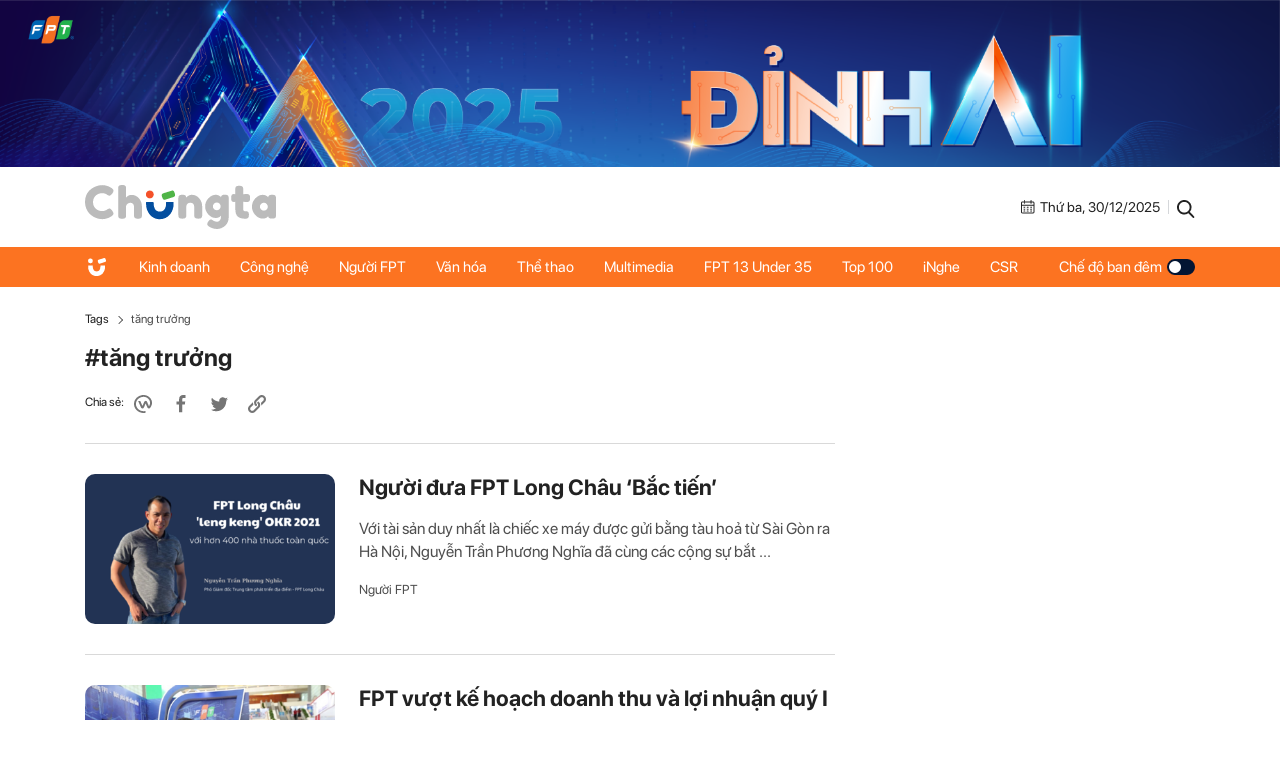

--- FILE ---
content_type: text/html; charset=UTF-8
request_url: https://chungta.vn/tag-34297.html
body_size: 5890
content:
<!DOCTYPE html>
<html lang="vi" xmlns="http://www.w3.org/1999/xhtml">

<head>
    <meta charset="utf-8">
    <meta name="viewport" content="width=device-width, initial-scale=1, minimum-scale=1, maximum-scale=1, user-scalable=0">
    <meta http-equiv="X-UA-Compatible" content="IE=100" />
    <meta name="keywords" content="FPT - Chúng ta">
    <meta name="description" content="Trang tin phản ánh Nhanh chóng, Đầy đủ và Chính xác về mọi mặt hoạt động diễn ra hằng ngày trong khắp tập đoàn FPT tại trong và ngoài nước.">

    <!-- META FOR FACEBOOK -->
    <meta property="og:site_name" content="Chungta" />
    <meta property="og:url" content="httpa://chungta.vn/" />
    <meta property="og:image" itemprop="thumbnailUrl" content="https://st.chungta.vn/v395/chungta/images/graphics/bg_share.jpg" />
    <meta property="og:title" itemprop="headline" content="Chungta - Trang tin nội bộ của tập đoàn FPT" />
    <meta property="og:type" content="website" />
    <meta property="og:description" itemprop="description" content="Trang tin phản ánh Nhanh chóng, Đầy đủ và Chính xác về mọi mặt hoạt động diễn ra hằng ngày trong khắp tập đoàn FPT tại trong và ngoài nước." />
    <meta property="fb:app_id" content="1818561465019896" />
    <!-- END META FOR FACEBOOK -->

    <meta data-schema="Organization" />
    <meta data-schema="WebPage" />
    <meta link rel="publisher" />
    <meta link rel="canonical" content="httpa://chungta.vn/" />
    <meta link rel="dns-prefetch" />

    <meta name="tt_site_id" content="1000000" />
    <meta name="tt_category_id" content="1000000" />
    <meta name="tt_article_id" content="1000000" />
    <meta name="tt_page_type" content="" />

        <!-- Google Tag Manager -->
    <script>
        (function(w, d, s, l, i) {
            w[l] = w[l] || [];
            w[l].push({
                'gtm.start': new Date().getTime(),
                event: 'gtm.js'
            });
            var f = d.getElementsByTagName(s)[0],
                j = d.createElement(s),
                dl = l != 'dataLayer' ? '&l=' + l : '';
            j.async = true;
            j.src =
                'https://www.googletagmanager.com/gtm.js?id=' + i + dl;
            f.parentNode.insertBefore(j, f);
        })(window, document, 'script', 'dataLayer', 'GTM-WDZNXPH');
    </script>
    <!-- End Google Tag Manager -->
    <title>Chungta - Trang tin nội bộ của tập đoàn FPT</title>
    <link rel="shortcut icon" href="https://st.chungta.vn/v395/chungta/images/graphics/favicon.png">
    <link href="https://fonts.googleapis.com/css?family=Merriweather:400,700,700i&amp;subset=vietnamese" rel="stylesheet">
    <link rel="stylesheet" href="https://st.chungta.vn/v395/chungta/css/inline.css">
    <script type="text/javascript" src="https://st.chungta.vn/v395/chungta/js/jquery-3.6.0.min.js"></script>
    <script type="text/javascript" src="https://st.chungta.vn/v395/chungta/js/jquery-migrate.min.js"></script>
    <script type="text/javascript" src="https://st.chungta.vn/v395/chungta/js/jquery.magnific-popup.min.js"></script>
    <link rel="stylesheet" href="https://st.chungta.vn/v395/chungta/css/lightgallery2.css">
    <link rel="stylesheet" href="https://st.chungta.vn/v395/chungta/css/element.css">
    <link rel="stylesheet" href="https://st.chungta.vn/v395/chungta/css/flipTimer.css">


    
        
    <style>
        @-moz-document url-prefix() {

            html,
            body {
                overflow-x: hidden;
            }
        }
    </style>
    <!-- html,body{overflow-x: hidden;} // fix for firefox -->
    <!--[if lte IE 8]>
    <script src="https://st.chungta.vn/v395/chungta/js/html5shiv.js" type="text/javascript"></script>
    <![endif]-->
    <script type="text/javascript">
        var _gaq = _gaq || [];
        _gaq.push(['_setAccount', 'UA-3002535-4']);
        _gaq.push(['_trackPageview']);
        (function() {
            var ga = document.createElement('script');
            ga.type = 'text/javascript';
            ga.async = true;
            ga.src = ('https:' == document.location.protocol ? 'https://ssl' : 'http://www') + '.google-analytics.com/ga.js';
            var s = document.getElementsByTagName('script')[0];
            s.parentNode.insertBefore(ga, s);
        })();

        // define
        var device_env = 4;
        var API_UPLOAD = 'https://upload.chungta.vn/uploadcross.php';
        var DEVICE_ENV = '4';
        var js_url_vne = "https://st.chungta.vn/";
        var interactions_url = 'https://usi.chungta.vn';
        var js_url = 'https://st.chungta.vn/v395/chungta/js';
        var THREAD_PATH_TMP = 'https://upload.chungta.vn/fechungta/images/tmp';
        var UPLOAD_FILE_FOLDER = 'https://upload.chungta.vn/fechungta/files';
        var site_url = "https://chungta.vn/";
        var base_url = "https://chungta.vn/";
        var SITE_KEY_GG_CAPTCHAV3 = "6LeYy50UAAAAACx7SOqmgQPY2b3wgPi1PgaAZQg_";
        var css_url = 'https://st.chungta.vn/v395/chungta/css';
    </script>


    <!-- Google tag (gtag.js) -->
    <script async src="https://www.googletagmanager.com/gtag/js?id=G-VPC3YS99XW"></script>
    <script>
        window.dataLayer = window.dataLayer || [];

        function gtag() {
            dataLayer.push(arguments);
        }
        gtag('js', new Date());

        gtag('config', 'G-VPC3YS99XW');
    </script>
    
</head>

<body >
    <script>
        var lcDark = localStorage.getItem("_onDark");
        if (lcDark != null && lcDark !== "") {
            $(".swipe-mode").addClass("active");
            $("body").addClass("darkmode");
        }
    </script>
    
    <section class="clearfix">
        <a href="/" ttle=""><img src="https://st.chungta.vn/v395/chungta/images/graphics/dinh-ai.png" alt="Chúng ta"></a>
    </section>

<!--HEADER-->
<header id="header" class="header">
    <div class="container">
        <h1>        <a href="/" title="Chúng ta" class="logo"><img src="https://st.chungta.vn/v395/chungta/images/graphics/logo_chungta.svg" alt="Chúng ta"></a>
        </h1> 
        <div class="right flexbox">
            <span class="date flexbox">
                <svg class="icon-ct">
                    <use xlink:href="#Frame-4"></use>
                </svg>
                <div id="date-today"></div>
            </span>
            <span class="line"></span>
            <a href="/search.html" title="Search" class="link-search"><svg class="icon-ct">
                    <use xlink:href="#Frame-34"></use>
                </svg></a>
        </div>
    </div>
</header>
<nav class="main-nav sticky">
    <ul class="container list-nav">
        <li class="item-nav home"><a href="/" title="Chúng ta"><svg class="icon-ct">
                    <use xlink:href="#icon_home"></use>
                </svg></a></li>
        <li class="item-nav "><a href="/kinh-doanh" title="Kinh doanh">Kinh doanh</a></li>
        <li class="item-nav "><a href="/cong-nghe" title="Công nghệ">Công nghệ</a></li>
        <li class="item-nav "><a href="/nguoi-fpt" title="Người FPT">Người FPT</a></li>
        <li class="item-nav "><a href="/van-hoa" title="Văn hóa">Văn hóa</a></li>
        <li class="item-nav "><a href="/van-hoa/the-thao" title="Thể thao">Thể thao</a></li>
        <li class="item-nav "><a href="/multimedia" title="Multimedia">Multimedia</a></li>
        <li class="item-nav"><a href="https://under35.fpt.com" title="FPT 13 Under 35">FPT 13 Under 35</a></li>
        <li class="item-nav"><a href="https://top100fpt.chungta.vn" title="Top 100">Top 100</a></li>
        <li class="item-nav"><a href="https://inghe.fpt.com/" title="iNghe">iNghe</a></li>
        <li class="item-nav"><a href="https://vicongdong.fpt.com" title="CSR">CSR</a></li>
        <li class="swipe-mode"><a href="javascript:;">Chế độ ban đêm <span class="btn-swipe"></span></a></li>
    </ul>
</nav>
<!--END HEADER-->
    <section class="container"> <div class="breadcrumb"> <span class="parent">Tags</span> <span class="item">tăng trưởng</span> </div> </section> <section class="container flexbox"> <div class="main-content"> <div class="header-page"> <h1 class="tag-name">#tăng trưởng</h1> <div class="social flexbox"> <span class="text">Chia sẻ:</span> <div class="item-social"><a href="javascript:;" onclick="shareWorkplace(this)" data-link="https://chungta.vn/tag-34297.html" data-title="tăng trưởng"><svg class="icon-ct"><use xlink:href="#Frame-32"></use></svg></a></div> <div class="item-social"><a href="javascript:;" class="btn_sharefb" data-url="https://chungta.vn/tag-34297.html" data-title="tăng trưởng"><svg class="icon-ct"><use xlink:href="#Frame-9"></use></svg></a></div> <div class="item-social"><a href="javascript:;" class="btn_sharetw" data-url="https://chungta.vn/tag-34297.html" data-title="tăng trưởng"><svg class="icon-ct"><use xlink:href="#Frame-11"></use></svg></a></div> <div class="item-social"><a href="javascript:;" data-type="copy" class="btn_copy" data-link="https://chungta.vn/tag-34297.html" data-title="tăng trưởng"><svg class="icon-ct"><use xlink:href="#Frame-27"></use></svg></a></div> </div> </div> <div class="list-art mb30 list-art-more"> <article class= "art_item"> <div class="thumb_art"> <a href="/nguoi-fpt/nguoi-dua-fpt-long-chau-bac-tien-1133981.html" class="thumb_img thumb_5x3"> <img src="https://i.chungta.vn/2021/12/02/longchau-1638430580_360x216.png" alt="Người đưa FPT Long Châu ‘Bắc tiến’"> </a> </div> <div class="content"> <h3 class="title-news"> <a href="/nguoi-fpt/nguoi-dua-fpt-long-chau-bac-tien-1133981.html" title="Người đưa FPT Long Châu ‘Bắc tiến’">Người đưa FPT Long Châu ‘Bắc tiến’</a> </h3> <p class="lead">Với tài sản duy nhất là chiếc xe máy được gửi bằng tàu hoả từ Sài Gòn ra Hà Nội, Nguyễn Trần Phương Nghĩa đã cùng các cộng sự bắt ...</p> <a href="/nguoi-fpt" title="Người FPT" class="cat">Người FPT</a> </div> </article> <article class= "art_item"> <div class="thumb_art"> <a href="/kinh-doanh/fpt-vuot-ke-hoach-doanh-thu-va-loi-nhuan-quy-i-1132496.html" class="thumb_img thumb_5x3"> <img src="https://i.chungta.vn/2021/04/23/20210423102254-1619148187_360x216.png" alt="FPT vượt kế hoạch doanh thu và lợi nhuận quý I"> </a> </div> <div class="content"> <h3 class="title-news"> <a href="/kinh-doanh/fpt-vuot-ke-hoach-doanh-thu-va-loi-nhuan-quy-i-1132496.html" title="FPT vượt kế hoạch doanh thu và lợi nhuận quý I">FPT vượt kế hoạch doanh thu và lợi nhuận quý I</a> </h3> <p class="lead">Kết thúc quý đầu tiên của năm 2021, FPT ghi nhận tăng trưởng lợi nhuận cao với 29% tại hai khối kinh doanh chủ lực là Công nghệ và Viễn ...</p> <a href="/kinh-doanh" title="Kinh doanh" class="cat">Kinh doanh</a> </div> </article> <article class= "art_item"> <div class="thumb_art"> <a href="/cong-nghe/phan-mem-chien-luoc-da-nang-dan-dau-tang-truong-toan-fpt-software-1131859.html" class="thumb_img thumb_5x3"> <img src="https://i.chungta.vn/2021/01/11/51597423941860x0-1610364382_360x216.jpg" alt="Phần mềm chiến lược Đà Nẵng dẫn đầu tăng trưởng toàn FPT Software"> </a> </div> <div class="content"> <h3 class="title-news"> <a href="/cong-nghe/phan-mem-chien-luoc-da-nang-dan-dau-tang-truong-toan-fpt-software-1131859.html" title="Phần mềm chiến lược Đà Nẵng dẫn đầu tăng trưởng toàn FPT Software">Phần mềm chiến lược Đà Nẵng dẫn đầu tăng trưởng toàn FPT Software</a> </h3> <p class="lead">Khép lại năm 2020, Đơn vị sản xuất phần mềm chiến lược Đà Nẵng (FDN, FPT Software) ghi nhận loạt chỉ tiêu ấn tượng, trở thành đơn vị có mức ...</p> <a href="/cong-nghe" title="Công nghệ" class="cat">Công nghệ</a> </div> </article> <article class= "art_item"> <div class="thumb_art"> <a href="/kinh-doanh/fpt-lai-hon-3-800-ty-dong-sau-9-thang-1131164.html" class="thumb_img thumb_5x3"> <img src="https://i.chungta.vn/2020/10/22/thumbnail-received-29708791174-4303-3898-1603360202_360x216.jpg" alt="FPT lãi hơn 3.800 tỷ đồng sau 9 tháng"> </a> </div> <div class="content"> <h3 class="title-news"> <a href="/kinh-doanh/fpt-lai-hon-3-800-ty-dong-sau-9-thang-1131164.html" title="FPT lãi hơn 3.800 tỷ đồng sau 9 tháng">FPT lãi hơn 3.800 tỷ đồng sau 9 tháng</a> </h3> <p class="lead">Với việc linh hoạt và chủ động ứng phó với diễn biến dịch Covid, FPT đã có 3 quý tăng trưởng liên tiếp, tiếp tục duy trì hoạt động kinh ...</p> <a href="/kinh-doanh" title="Kinh doanh" class="cat">Kinh doanh</a> </div> </article> <article class= "art_item"> <div class="thumb_art"> <a href="/fpt-toan-cau/doanh-thu-fpt-my-tang-41-1126418.html" class="thumb_img thumb_5x3"> <img src="https://i.chungta.vn/2019/07/04/fusa340211547275094-1562235005_360x216.jpg" alt="Doanh thu FPT Mỹ tăng 41%"> </a> </div> <div class="content"> <h3 class="title-news"> <a href="/fpt-toan-cau/doanh-thu-fpt-my-tang-41-1126418.html" title="Doanh thu FPT Mỹ tăng 41%">Doanh thu FPT Mỹ tăng 41%</a> </h3> <p class="lead">CEO FPT Mỹ Đặng Trần Phương cho biết doanh thu công ty vượt 40 triệu USD, cán mốc tăng trưởng 41% so cùng kỳ.</p> <a href="/nguoi-fpt/guong-mat" title="Gương mặt" class="cat">Gương mặt</a> </div> </article> <article class= "art_item"> <div class="thumb_art"> <a href="/an-choi/nhung-su-kien-cho-thay-8x-va-9x-doi-dau-khong-con-tre-nua-1099222.html" class="thumb_img thumb_5x3"> <img src="https://i.chungta.vn/2015/06/23/btop-1435027935_1435027950_360x216.jpg" alt="Những sự kiện cho thấy 8x và 9x đời đầu không còn trẻ nữa"> </a> </div> <div class="content"> <h3 class="title-news"> <a href="/an-choi/nhung-su-kien-cho-thay-8x-va-9x-doi-dau-khong-con-tre-nua-1099222.html" title="Những sự kiện cho thấy 8x và 9x đời đầu không còn trẻ nữa">Những sự kiện cho thấy 8x và 9x đời đầu không còn trẻ nữa</a> </h3> <p class="lead">Bạn có từng tự hỏi “Thời gian đi đâu mất rồi?”. Những bức hình dưới đây sẽ khiến bạn phải đối mặt với câu hỏi này. Những bộ phim, công ...</p> <a href="" title="" class="cat"></a> </div> </article> </div> </div> <aside class="sidebar"> <div class="sticky top-70 clearfix"> <div class="box-category banner_ads"> <!-- <a href="https://tuyendungfpt.com.vn/nhan-vien-kinh-doanh-du-an-tai-ha-noi-5684" title="Nhân viên Kinh doanh dự án tại Hà Nội" style="display:block"> <img src="https://st.chungta.vn/v395/chungta/images/graphics/thumbnail_TuyenDung-NVDA-Chungta.jpg" alt="Nhân viên Kinh doanh dự án tại Hà Nội"> </a> --> </div> </div> </aside> </section>         <!-- FOOTER -->
<!-- <section class="container ads_footer mb30">
    <img src="/graphics/ads_footer.jpg" alt="banner footer">
</section> -->
	
<footer id="footer" class="footer">
    <div class="top-footer">
        <div class="container flexbox">
            <div class="left flexbox">
                <a title="Liên hệ tòa soạn" href="/users/contactus" class="contact flexbox"><svg class="icon-ct"><use xlink:href="#Frame-7"></use></svg>Liên hệ tòa soạn </a>
                <span class="hotline flexbox"><svg class="icon-ct"><use xlink:href="#Frame-6"></use></svg>Hotline: 024 7300 7300 </span>
            </div>
            <div class="right social flexbox">
                <span class="text">Theo dõi Chungta trên:</span>
                <a href="https://www.facebook.com/people/Ch%C3%BAng-ta/100058059220744/" title="Facebook" target="_blank" rel="nofollow" class="item-social"><svg class="icon-ct"><use xlink:href="#Frame-9"></use></svg></a>
                <a href="https://www.youtube.com/channel/UCZBwgOGrSmiQv7SRvJKF1gA/featured" title="Youtube" target="_blank" rel="nofollow" class="item-social"><svg class="icon-ct"><use xlink:href="#Frame-31"></use></svg></a>
                <a href="https://fpt.workplace.com/profile.php?id=100013607439939" title="Chúng ta" target="_blank" rel="nofollow" class="item-social"><svg class="icon-ct"><use xlink:href="#Frame-32"></use></svg></a>
            </div>
        </div>
    </div>
    <div class="container flexbox bottom-footer">
        <div class="col-left">
            <a href="/" title="" class="logo-footer"><img src="https://st.chungta.vn/v395/chungta/images/graphics/logo_chungta.svg" alt="Chúng ta"></a>
            <p class="copyright">© 2025 Chungta, chuyên trang nội bộ của Tập đoàn FPT. Chungta giữ bản quyền nội dung trên website này.</p>
            <p class="link-fpt flexbox">
                <span class="text">Một sản phẩm của </span>
                <span class="logo-fpt"><img src="https://st.chungta.vn/v395/chungta/images/graphics/fpt_logo_2025.png" alt="Fpt"></span>
            </p>
        </div>
        <div class="col-right flexbox">
            <div class="cat-footer">
                <a href="/kinh-doanh" title="Kinh doanh" class="item-cat">Kinh doanh</a>
            </div>
            <div class="cat-footer">
                <a href="/cong-nghe" title="Công nghệ" class="item-cat">Công nghệ</a>
                <a href="/cong-nghe/chuyen-doi-so" title="Chuyển đổi số" class="item-cat-sub">Chuyển đổi số</a>
                <a href="/cong-nghe/made-by-fpt" title="Made by FPT" class="item-cat-sub">Made by FPT</a>
            </div>
            <div class="cat-footer">
                <a href="/nguoi-fpt" title="Người FPT" class="item-cat">Người FPT</a>
                <a href="/nguoi-fpt/guong-mat" title="Gương mặt" class="item-cat-sub">Gương mặt</a>
                <a href="/nguoi-fpt/doi-song" title="Đời sống" class="item-cat-sub">Đời sống</a>
                <a href="/nguoi-fpt/goc-nhin" title="Góc nhìn" class="item-cat-sub">Góc nhìn</a>
            </div>
            <div class="cat-footer">
                <a href="/van-hoa" title="Văn hóa" class="item-cat">Văn hóa</a>
                <a href="/van-hoa/i-khien" title="iKhiến" class="item-cat-sub">iKhiến</a>
                <a href="/van-hoa/fun-4-fun" title="Fun4Fun" class="item-cat-sub">Fun4Fun</a>
                <a href="/van-hoa/vi-cong-dong" title="Vì cộng đồng" class="item-cat-sub">Vì cộng đồng</a>
                <a href="/van-hoa/the-thao" title="Thể thao" class="item-cat-sub">Thể thao</a>
            </div>
            <div class="cat-footer">
                <a href="/multimedia" title="Multimedia" class="item-cat">Multimedia</a>
                <a href="/multimedia/video" title="Video" class="item-cat-sub">Video</a>
                <a href="/multimedia/anh" title="Ảnh" class="item-cat-sub">Ảnh</a>
                <a href="/multimedia/podcast" title="Podcast" class="item-cat-sub">Podcast</a>
                <a href="https://wikifpt.com.vn/" target="_blank" title="WikiFPT" class="item-cat-sub">WikiFPT</a>
            </div>
            <div class="wrap-link">
                <a href="https://under35.fpt.com" title="FPT 13 Under 35" class="item-link">FPT 13 Under 35</a>
                <a href="https://top100fpt.chungta.vn" title="Top 100 FPT" class="item-link" style="margin-bottom: 30px;">Top 100 FPT</a>
                <a href="https://inghe.fpt.com/" title="iNghe" class="item-link">iNghe</a>
                <a href="https://vicongdong.fpt.com" title="iNghe" class="item-link">CSR</a>
            </div>
        </div>
    </div>
</footer>

<!--END FOOTER -->
    <!--Back to top-->
    <a href="javascript:;" id="to_top">
        <svg class="icon-ct not-grad">
            <use xlink:href="#up" />
        </svg>
    </a>
    <!--[if lte IE 9]>
    <script> flexibility(document.documentElement); </script>
    <![endif]-->


                <script type="text/javascript" src="https://st.chungta.vn/v395/chungta/js/owl.carousel.min.js"></script>
    <script type="text/javascript" src="https://st.chungta.vn/v395/chungta/js/common.js"></script>
    <script type="text/javascript" src="https://st.chungta.vn/v395/chungta/js/interactions/usi.js"></script>
    <script type="text/javascript" src="https://st.chungta.vn/v395/chungta/js/chungta_redesign.js"></script>
    <script type="text/javascript" src="https://st.chungta.vn/v395/chungta/js/swiper.min.js"></script>
    <script type="text/javascript" src="https://st.chungta.vn/v395/chungta/js/utils.js"></script>

    <script type="text/javascript" src="https://st.chungta.vn/v395/chungta/js/interactions/vote.widget.js"></script>
    <script type="text/javascript" src="https://st.chungta.vn/v395/chungta/js/interactions/like.widget.js"></script>
    <script type="text/javascript" src="https://st.chungta.vn/v395/chungta/js/cmt.widget.js"></script>

    <script type="text/javascript" src="https://st.chungta.vn/v395/chungta/js/interactions/la.js"></script>
    <script type="text/javascript" src="https://st.chungta.vn/v395/chungta/js/jquery.flipTimer.js"></script>

                    <script>
        var fetchSVG = function(filepath, keyName) {
            if (!document.createElementNS || !document.createElementNS('http://www.w3.org/2000/svg', 'svg').createSVGRect) {
                return true;
            }
            var revision = 3;
            var file = filepath;
            var keypath = keyName;
            if (typeof filepath === 'undefined' || filepath === null) {
                file = 'https://st.chungta.vn/v395/chungta/css/images/icons/symbol-defs.svg';
            }
            if (typeof keypath === 'undefined' || keypath === null) {
                keypath = 'inlineSVGdata';
            }
            var isLocalStorage = window.supportLS,
                request,
                data,
                insertIT = function() {
                    document.body.insertAdjacentHTML('beforebegin', data);
                    removeTitle();
                },
                insert = function() {
                    if (document.body) insertIT();
                    else document.addEventListener('DOMContentLoaded', insertIT);
                },
                removeTitle = function() {
                    var svg = document.querySelectorAll('svg symbol');
                    if (svg != null) {
                        for (var i = 0; i < svg.length; ++i) {
                            var el = svg[i].querySelector('title');
                            if (el != null) el.parentNode.removeChild(el);
                        }
                    }
                };
            if (isLocalStorage && localStorage.getItem('inlineSVGrev') == revision) {
                data = localStorage.getItem(keypath);
                if (data) {
                    insert();
                    return true;
                }
            }

            try {
                request = new XMLHttpRequest();
                request.open('GET', file, true);
                request.onload = function() {
                    if (request.status >= 200 && request.status < 400) {
                        data = request.responseText;
                        insert();
                        if (isLocalStorage) {
                            localStorage.setItem(keypath, data);
                            localStorage.setItem('inlineSVGrev', revision);
                        }
                    }
                }
                request.send();
            } catch (e) {}
        }
        fetchSVG('https://st.chungta.vn/v395/chungta/images/icons/icon.svg');
        fetchSVG();
    </script>
    <input style="display:none;" id="inputToCopy">

    
    
</body>

</html>

--- FILE ---
content_type: text/css
request_url: https://st.chungta.vn/v395/chungta/css/element.css
body_size: 74516
content:
:root{--bg-body:#fff;--color-text-1:#222;--color-text-2:#4F4F4F;--colormain: #FC7321;--hover: #FC7321;--color-1: #031533;--color-2: #0065D3;--color-3: #FFF7EF;--color-border: rgba(0,0,0,0.15)}.wrap-popup,.wrap-popup .close-popup,.wrap-box-folder.style-7,.icon-thumb,.gocnhin .list-art .author,.item-author,.list-podcast.list .art_item,.section-detail-video,.title-box,.list-video .art_item.feature,.meta,.btn-like,.count-view,.icon-play,.text-selected,.file-input,.file-input .icon,.list-nhanvat .icon-quotes,.btn-prev,.btn-next,.list-podcast .bottom-podcast,.list-podcast .bottom-podcast .icon,.box-editors-pick .header-editors-pick,.top-footer .social .item-social{display:-webkit-flex;display:-moz-flex;display:-ms-flex;display:-o-flex;display:-webkit-box;display:-ms-flexbox;display:flex}.title_popup,.title-popup,.title-rate-pop{font-feature-settings:"pnum" on,"lnum" on;-webkit-font-feature-settings:"pnum" on,"lnum" on;-moz-font-feature-settings:"pnum" on,"lnum" on;-ms-font-feature-settings:"pnum" on,"lnum" on}.mfp-bg{top:0;left:0;width:100%;height:100%;z-index:1042;overflow:hidden;position:fixed;background:#0b0b0b;opacity:0.95}.mfp-wrap{top:0;left:0;width:100%;height:100%;z-index:1043;position:fixed;outline:none !important;-webkit-backface-visibility:hidden}.mfp-container{text-align:center;position:absolute;width:100%;height:100%;left:0;top:0;overflow:hidden;padding:0 8px;box-sizing:border-box}.mfp-container:before{content:'';display:inline-block;height:100%;vertical-align:middle}.mfp-align-top .mfp-container:before{display:none}.mfp-content{position:relative;display:inline-block;vertical-align:middle;margin:0 auto;text-align:left;z-index:1045}.mfp-inline-holder .mfp-content,.mfp-ajax-holder .mfp-content{width:100%;cursor:auto}.mfp-ajax-cur{cursor:progress}.mfp-zoom-out-cur,.mfp-zoom-out-cur .mfp-image-holder .mfp-close{cursor:-webkit-zoom-out;cursor:zoom-out}.mfp-zoom{cursor:pointer;cursor:-webkit-zoom-in;cursor:zoom-in}.mfp-auto-cursor .mfp-content{cursor:auto}.mfp-close,.mfp-arrow,.mfp-preloader,.mfp-counter{-webkit-user-select:none;-moz-user-select:none;-ms-user-select:none;user-select:none}.mfp-loading.mfp-figure{display:none}.mfp-hide{display:none !important}.mfp-preloader{color:#CCC;position:absolute;top:50%;width:auto;text-align:center;margin-top:-0.8em;left:8px;right:8px;z-index:1044}.mfp-preloader a{color:#CCC}.mfp-preloader a:hover{color:#FFF}.mfp-s-ready .mfp-preloader{display:none}.mfp-s-error .mfp-content{display:none}button.mfp-close,button.mfp-arrow{overflow:visible;cursor:pointer;border:0;-webkit-appearance:none;display:block;outline:none;padding:0;z-index:1046;-ms-touch-action:manipulation;touch-action:manipulation}button::-moz-focus-inner{padding:0;border:0}.mfp-close{width:43px;height:43px;line-height:43px;position:absolute;right:-20px;top:-20px;text-decoration:none;text-align:center;padding:0 0 18px 10px;color:#FFF;font-style:normal;font-size:35px;font-family:-webkit-body;background:#fff;border-radius:50%;box-shadow:5px 5px 15px rgba(0,0,0,0.2)}@media (max-width: 1000px){.mfp-close{right:0;top:0;box-shadow:none}}.mfp-close:hover,.mfp-close:focus{opacity:1}.mfp-close-btn-in .mfp-close{color:var(--color-text-2)}.mfp-image-holder .mfp-close,.mfp-iframe-holder .mfp-close{color:#FFF;right:-6px;text-align:right;padding-right:6px;width:100%}.mfp-counter{position:absolute;top:0;right:0;color:#CCC;font-size:12px;line-height:18px;white-space:nowrap}.mfp-arrow{position:absolute;opacity:0.65;margin:0;top:50%;margin-top:-55px;padding:0;width:90px;height:110px;-webkit-tap-highlight-color:transparent}.mfp-arrow:active{margin-top:-54px}.mfp-arrow:hover,.mfp-arrow:focus{opacity:1}.mfp-arrow:before,.mfp-arrow:after{content:'';display:block;width:0;height:0;position:absolute;left:0;top:0;margin-top:35px;margin-left:35px;border:medium inset transparent}.mfp-arrow:after{border-top-width:13px;border-bottom-width:13px;top:8px}.mfp-arrow:before{border-top-width:21px;border-bottom-width:21px;opacity:0.7}.mfp-arrow-left{left:0}.mfp-arrow-left:after{border-right:17px solid #FFF;margin-left:31px}.mfp-arrow-left:before{margin-left:25px;border-right:27px solid #3F3F3F}.mfp-arrow-right{right:0}.mfp-arrow-right:after{border-left:17px solid #FFF;margin-left:39px}.mfp-arrow-right:before{border-left:27px solid #3F3F3F}.mfp-iframe-holder{padding-top:40px;padding-bottom:40px}.mfp-iframe-holder .mfp-content{line-height:0;width:100%;max-width:900px}.mfp-iframe-holder .mfp-close{top:-40px}.mfp-iframe-scaler{width:100%;height:0;overflow:hidden;padding-top:56.25%}.mfp-iframe-scaler iframe{position:absolute;display:block;top:0;left:0;width:100%;height:100%;box-shadow:0 0 8px rgba(0,0,0,0.6);background:#000}img.mfp-img{width:auto;max-width:100%;height:auto;display:block;line-height:0;box-sizing:border-box;padding:40px 0 40px;margin:0 auto}.mfp-figure{line-height:0}.mfp-figure:after{content:'';position:absolute;left:0;top:40px;bottom:40px;display:block;right:0;width:auto;height:auto;z-index:-1;box-shadow:0 0 8px rgba(0,0,0,0.6);background:#444}.mfp-figure small{color:#BDBDBD;display:block;font-size:12px;line-height:14px}.mfp-figure figure{margin:0;background:none !important}.mfp-bottom-bar{margin-top:-36px;position:absolute;top:100%;left:0;width:100%;cursor:auto}.mfp-title{text-align:left;line-height:18px;color:#F3F3F3;word-wrap:break-word;padding-right:36px}.mfp-image-holder .mfp-content{max-width:100%}.mfp-gallery .mfp-image-holder .mfp-figure{cursor:pointer}@media screen and (max-width: 800px) and (orientation: landscape), screen and (max-height: 300px){.mfp-img-mobile .mfp-image-holder{padding-left:0;padding-right:0}.mfp-img-mobile img.mfp-img{padding:0}.mfp-img-mobile .mfp-figure:after{top:0;bottom:0}.mfp-img-mobile .mfp-figure small{display:inline;margin-left:5px}.mfp-img-mobile .mfp-bottom-bar{background:rgba(0,0,0,0.6);bottom:0;margin:0;top:auto;padding:3px 5px;position:fixed;box-sizing:border-box}.mfp-img-mobile .mfp-bottom-bar:empty{padding:0}.mfp-img-mobile .mfp-counter{right:5px;top:3px}.mfp-img-mobile .mfp-close{top:0;right:0;width:35px;height:35px;line-height:35px;background:rgba(0,0,0,0.6);position:fixed;text-align:center;padding:0}}@media all and (max-width: 900px){.mfp-arrow{-webkit-transform:scale(0.75);-ms-transform:scale(0.75);transform:scale(0.75)}.mfp-arrow-left{-webkit-transform-origin:0;-ms-transform-origin:0;transform-origin:0}.mfp-arrow-right{-webkit-transform-origin:100%;-ms-transform-origin:100%;transform-origin:100%}.mfp-container{padding-left:6px;padding-right:6px}}.mfp-with-zoom.mfp-ready .white-popup{opacity:1;-webkit-transform:scale(1);-ms-transform:scale(1);transform:scale(1)}.mfp-with-zoom .white-popup{opacity:0;-webkit-transition:all 0.2s ease-in-out;transition:all 0.2s ease-in-out;-webkit-transform:scale(0.8);-ms-transform:scale(0.8);transform:scale(0.8)}.mfp-with-zoom.mfp-removing .white-popup{-webkit-transform:scale(0.8);-ms-transform:scale(0.8);transform:scale(0.8);opacity:0}.mfp-with-zoom.mfp-bg{opacity:0;-webkit-transition:opacity 0.3s ease-out;transition:opacity 0.3s ease-out}.mfp-with-zoom.mfp-ready.mfp-bg{opacity:0.8}.mfp-with-zoom.mfp-removing.mfp-bg{opacity:0}.white-popup{position:relative;width:auto;max-width:720px;margin:0 auto;background:#fff;box-shadow:0px 3px 10px rgba(0,0,0,0.15);padding:0 30px 30px;border-radius:5px}.width-medium{max-width:420px}.title_popup,.title-popup{font-size:20px;position:relative;height:60px;padding:0 15px;line-height:60px;margin:0 -30px 25px;font-family:"SFProDisplay",serif;font-weight:bold;width:calc(100% + 60px);float:none}.title_popup::before,.title-popup::before{content:"";position:absolute;width:100%;height:2px;bottom:0;left:0;background:var(--color-border)}.quiz_tpl_4_full .title-popup{margin:-20px -20px 20px -20px !important;width:calc(100% + 40px) !important}.content-popup,.content_poup{font-size:18px;line-height:1.6}.content-popup .header-content,.content_poup .header-content{border-bottom:1px solid #E5E5E5;margin-bottom:15px;padding-bottom:15px}.content-popup p,.content_poup p{margin-bottom:30px}.content-popup .bullet,.content_poup .bullet{margin-bottom:20px;position:relative;padding-left:10px}.content-popup .bullet::before,.content_poup .bullet::before{content:"";position:absolute;width:5px;height:5px;background:#999;border-radius:50%;left:0;top:10px}.content-popup .input-form .title-input,.content_poup .input-form .title-input{font-size:18px;color:#222}.down-app-popup .content-popup{padding:0 30px;font-size:0;-webkit-box-align:center;-webkit-align-items:center;-ms-flex-align:center;align-items:center}.down-app-popup .left{text-align:right;-webkit-box-orient:vertical;-webkit-box-direction:normal;-webkit-flex-direction:column;-ms-flex-direction:column;flex-direction:column}.down-app-popup .left a{display:block}.down-app-popup .left a:first-child{margin-bottom:10px}.down-app-popup .left a img{float:right;width:135px}.down-app-popup .right{padding-left:18px}.down-app-popup .right img{width:140px;height:140px;padding:3px;border:1px solid #e5e5e5}.calo-popup .list{padding-left:15px;margin-bottom:30px}.list-news-dot{margin-top:15px}.list-news-dot li{position:relative;padding-left:13px;margin-bottom:15px;font-size:16px;line-height:lh(18px, 16px)}.list-news-dot li:before{content:'';width:5px;height:5px;background:#757575;border-radius:50%;position:absolute;left:0;top:6px}.list-news-dot a{color:#076DB6;text-decoration:underline}.error-text{font-size:13px;line-height:lh(15px, 13px)}.bmi-popup a{color:#076DB6;text-decoration:underline;text-underline-position:under}.rate-popup .vote_rating_box{padding:0;margin-bottom:0;border:none;text-align:center}.rate-popup .vote_rating_box .btn_vne{width:140px;font-size:17px}.rate-popup .rating{-webkit-box-pack:center;-webkit-justify-content:center;-ms-flex-pack:center;justify-content:center;margin-bottom:25px;width:100%}.rate-popup textarea{height:96px;border:1px solid #E5E5E5;border-radius:3px;font-size:15px;line-height:1.6;font-family:arial;padding:15px;resize:none;color:#222}.vote_rating_box{width:100%;float:left;text-align:left;background:#FFFFFF;margin-bottom:15px}.vote_rating_box .item_row_bx{margin-bottom:15px}.vote_rating_box .title-box-vote{font-size:14px;margin-bottom:10px;color:#757575;line-height:16px;float:left}.vote_rating_box .title_bx{font-size:20px;margin-bottom:15px}.vote_rating_box .label_check{font-size:18px;line-height:21px}.vote_rating_box .label_check .radio_check{top:4px}.vote_rating_box .span_bh{padding-left:0 !important;padding-top:10px;float:left}.rating{margin-bottom:15px;-webkit-box-pack:start;-webkit-justify-content:flex-start;-ms-flex-pack:start;justify-content:flex-start;width:auto;float:left}.item-point{min-width:155px;margin-right:35px}.item-point .row-number{-webkit-box-align:center;-webkit-align-items:center;-ms-flex-align:center;align-items:center}.item-point .star-point{margin-right:10px}.item-point .star-point .ic{width:40px;height:40px;fill:#F2C94C}.item-point .number-star{font-size:18px;color:#757575}.item-point .number-star .point-bold{font-size:24px;font-weight:700;color:#222}.item-point .number-star .point-small{line-height:26px}.item-point .number-star span{display:inline-block;vertical-align:bottom}.item-point .txt-point{font-size:16px;margin-top:10px}.item-point.point-your{margin-right:0;cursor:pointer}.item-point.point-your .star-point .ic{fill:#E5E5E5}.item-point.point-your .number-star .point-bold{color:#757575}.item-point.point-your.your-rate .star-point .ic{fill:#0887E2}.item-point.point-your.your-rate .number-star .point-bold{color:#222}.title-rate-pop{font:700 18px/160% "SFProDisplay",serif;text-align:left;margin-bottom:15px !important}.block_one_start{width:40px;height:40px;font-size:0;margin:0 20px 0 0}.block_one_start .star{display:inline-block;width:20px;overflow:hidden}.block_one_start .star .ic{fill:#E5E5E5;width:40px;height:40px}.block_one_start .star.star-right .ic{margin-left:-20px}.block_one_start .star.hover .ic,.block_one_start .star:hover .ic{fill:#0887E2}.box-result-percent .item-result-per{width:100%;float:left;margin-bottom:20px}.box-result-percent .item-result-per .text-ans{width:205px;font-size:18px;color:#757575}.box-result-percent .item-result-per .count-person{width:110px;text-align:right;font-size:14px;color:#757575}.box-result-percent .item-result-per .count-person .number-person{font-size:18px;color:#222}.box-result-percent .item-result-per .percent-bar{width:calc(100% - 315px);font-size:14px;text-align:right;padding-left:55px;position:relative}.box-result-percent .item-result-per .percent-bar .number-per{width:40px;position:absolute;top:0;left:0}.box-result-percent .item-result-per .percent-bar .main-bar-per{width:100%;float:left;height:4px;background:#E5E5E5;border-radius:3px;position:relative;margin-top:13px}.box-result-percent .item-result-per .percent-bar .main-bar-per .real-bar-per{position:absolute;top:0;left:0;height:100%;border-radius:3px}.box-result-percent .item-result-per.result-of-you .text-ans{color:#222;font-weight:700}.box-result-percent.box-result-percent-rating .item-result-per .text-ans{width:40px}.box-result-percent.box-result-percent-rating .item-result-per .percent-bar{width:calc(100% - 150px)}.rate-popup-result .ques_vote{padding-bottom:15px;border-bottom:1px solid #E5E5E5;margin-bottom:20px}.rate-popup-result .ques_vote p{margin-bottom:5px}.rate-popup-result .ques_vote p.date_vote{font-size:14px;line-height:17px;color:#757575}.rate-popup-result .box-result-percent .item-result-per .text-ans{color:#222}.rate-popup-result .box-result-percent .item-result-per .percent-bar .number-per{top:4px}.rate-popup-result .total_vote{padding-top:17px;border-top:1px solid #E5E5E5;text-align:right;margin-bottom:0;font-size:14px;color:#757575}.rate-popup-result .total_vote label{color:#FC7321}.rate-popup-result .total_vote .number-person{font-size:18px}.col-left-res{width:calc(100% - 315px);padding-right:15px !important;border-right:1px solid #e5e5e5 !important}.col-left-res.vote_rating_box{text-align:left}.col-left-res.vote_rating_box .count-vote{margin-left:0;margin-bottom:0;float:left;margin-top:15px;width:100%;text-align:right;font-size:14px}.col-left-res.vote_rating_box .title_bx{font-size:18px}.col-left-res.vote_rating_box .txt-kq-vote{font-size:17px}.col-right-res{width:315px;padding-left:15px}input[type="text"],input[type="password"],input[type="email"],input[type="tel"],textarea,select{font:400 16px/1.4 Arial}.lightbox_vipham .width_common{float:none}.form_box .title_box_category{margin:0}.form_element{font:400 16px/1.4 Arial;margin:0 auto}.form_element li{margin:0 0 10px 0}.form_element li:last-child{margin:0}.label_form{width:100%;display:block;padding:0 0 5px 0;color:#000}.input_form{width:100%;border:1px solid #dfdfdf;border-radius:4px;color:#666;font:400 16px/1.4 Arial;height:40px;padding:2px 5px;background:#fff;outline:none}.input_form::-webkit-input-placeholder{color:#999}.input_form::-moz-placeholder{color:#999}.input_form:-ms-input-placeholder{color:#999}.input_form:-moz-placeholder{color:#999}.input_area{height:100px}.txt_error{font:400 16px arial;color:#ff012f;margin-top:5px}.input_70{width:69% !important}.input_30{width:29% !important}.input_50{width:49% !important}.capcha{float:left;margin:3px 10px}.txt_clear_all{background:none;padding:5px 8px;text-decoration:underline;color:#333 !important}.lightbox_dangnhap .form_element{width:100%}.lightbox_dangnhap .login_title{font:700 14px arial;color:#000;margin-bottom:5px}.lightbox_dangnhap .content_poup{display:-webkit-box;display:-webkit-flex;display:-ms-flexbox;display:flex;-webkit-flex-wrap:wrap;-ms-flex-wrap:wrap;flex-wrap:wrap}.lightbox_dangnhap .login-left{width:40%;padding-right:20px}.lightbox_dangnhap .login-left .login_title{text-align:right}.lightbox_dangnhap .login-right{width:60%;padding-left:20px;border-left:1px solid #dedede}.lightbox_dangnhap .login-right .login_title{text-align:left}.lightbox_dangnhap .p_social a{width:134px;height:30px;line-height:30px;display:block;text-align:center;color:#fff;float:right;margin-bottom:10px}.lightbox_dangnhap .p_social a i{color:#fff;float:left;height:30px;width:30px;line-height:30px;border-right:1px solid rgba(255,255,255,0.27)}.lightbox_dangnhap .p_social a .icon-ns{color:#fff}.lightbox_dangnhap .p_social .facebook{background:#3B589C}.lightbox_dangnhap .p_social .google{background:#DA4835}#popup-sn1{background:url(images/graphics/bg_quiz1.png) no-repeat;max-width:100%;background-size:contain;height:531px;position:relative;width:436px;box-shadow:none}#popup-sn1 .send_comment{background:-webkit-linear-gradient(351.87deg, #C8A44F -.03%, #F3E4BD 100.75%, #C8A44F 100.76%);background:linear-gradient(98.13deg, #C8A44F -.03%, #F3E4BD 100.75%, #C8A44F 100.76%);border-radius:4px;padding:11px 0;line-height:42px;color:#17191A;font:700 16px arial;display:inline-block;width:164.32px;text-align:center;position:absolute;bottom:30px;left:50%;transform:translate(-50%, 0%);-webkit-transform:translate(-50%, 0%);-moz-transform:translate(-50%, 0%);-ms-transform:translate(-50%, 0%)}#popup-sn1 .send_comment:hover{opacity:.9}#popup-sn1 .close_pop .mfp-close{line-height:38px;opacity:1;right:28px;top:39px;background:#fff;border-radius:50%;-webkit-border-radius:50%;-moz-border-radius:50%}.popup-sn-fixed{position:fixed;bottom:10px;right:10px;z-index:9}.email-popup{width:600px;font-size:1rem}.email-popup form .form-group{margin-bottom:15px}.email-popup form .form-group label{font:bold 1.125rem "SFProDisplay",serif;display:block;margin-bottom:10px;color:#666}.email-popup form .form-group .input_form{float:none;border:1px solid #dfdfdf;border-radius:4px}.email-popup form .form-group input{height:40px}.email-popup form .form-group select{width:100%;float:none;border:1px solid #dfdfdf;border-radius:4px;color:#333;font:400 1rem arial;height:40px;padding:2px 10px;background:#fff;outline:none}.email-popup form .form-group textarea{color:#333;padding:10px}.email-popup form .form-group .checkbox{margin:25px 0;position:relative}.email-popup form .form-group .checkbox label{padding-left:35px;cursor:pointer;font-size:16px;font-family:arial;font-weight:400}.email-popup form .form-group .checkbox label span{position:relative}.email-popup form .form-group .checkbox label svg{display:none}.email-popup form .form-group .checkbox label input{top:0px;width:15px;height:15px}.email-popup form .form-group .checkbox label input[type="checkbox"]{display:none}.email-popup form .form-group .checkbox label span:before{content:"";position:absolute;width:21px;height:21px;top:-4px;left:-35px;border:1px solid #dfdfdf;border-radius:2px}.email-popup form .form-group .checkbox label input[type="checkbox"]:checked+svg{display:inline-block;position:absolute;top:1px;left:1px;color:#178fd6;width:13px;height:13px;text-align:center}.email-popup form .form-group .checkbox label input[type="checkbox"]:checked+svg+span:before{border-color:#FC7321}.email-popup form .form-group .mfp-close{position:static;display:inline-block;font-size:14px;color:#999999;border:0;border-bottom:1px solid #ccc;margin-left:10px;width:auto;border-radius:0}.email-popup form .btn_vne{border:1px solid transparent;background-clip:padding-box, border-box;background-origin:padding-box, border-box;background-image:-webkit-linear-gradient(#fff, #fff),-webkit-linear-gradient(#16d1f2, #0799ff);background-image:linear-gradient(#fff, #fff),linear-gradient(#16d1f2, #0799ff);color:#178fd6 !important;font-size:16px;font-weight:400;border-radius:3px;display:inline-block;padding:9px 18px}.inner-popup:after{content:'';display:table;clear:both}.w380{max-width:380px}.content-popup .capcha,.content_poup .capcha{display:-webkit-box;display:-webkit-flex;display:-ms-flexbox;display:flex;-webkit-box-align:center;-webkit-align-items:center;-ms-flex-align:center;align-items:center;margin:0}.content-popup .capcha .right,.content_poup .capcha .right{display:-webkit-box;display:-webkit-flex;display:-ms-flexbox;display:flex;-webkit-flex-shrink:0;-ms-flex-negative:0;flex-shrink:0}.content-popup .capcha .right .img_chapcha,.content_poup .capcha .right .img_chapcha{display:-webkit-box;display:-webkit-flex;display:-ms-flexbox;display:flex;-webkit-flex-shrink:0;-ms-flex-negative:0;flex-shrink:0;margin-left:5px}.content-popup .row_input,.content_poup .row_input{width:100%;float:left}.btt-complete{height:36px;line-height:36px;border:none;background:#08509F;border-radius:3px;color:#fff;padding:0 10px}.btt-complete:hover{background:#1872D5}#change-image{width:30px;height:30px;display:-webkit-box;display:-webkit-flex;display:-ms-flexbox;display:flex;-webkit-box-align:center;-webkit-align-items:center;-ms-flex-align:center;align-items:center;-webkit-box-pack:center;-webkit-justify-content:center;-ms-flex-pack:center;justify-content:center;margin-left:5px}#change-image .fa-refresh{background:url(images/graphics/Refresh_icon.svg) no-repeat;width:30px;height:30px}#vote_result .ques_vote{margin-bottom:10px}#vote_result .ques_vote .text_ques{color:var(--color-text-1);margin-bottom:5px}#vote_result .ques_vote .timevote{color:var(--color-text-2);font-size:14px}#vote_result .list_vote li{width:100%;float:left;margin:30px 0  20px}#vote_result .list_vote .info_result{display:-webkit-box;display:-webkit-flex;display:-ms-flexbox;display:flex;-webkit-box-align:center;-webkit-align-items:center;-ms-flex-align:center;align-items:center;font-size:16px;position:relative}#vote_result .list_vote .rsV_left{margin-right:10px;position:absolute;left:0;top:-25px;font-size:14px}#vote_result .list_vote .rsV_right{width:100px;text-align:right;font-size:14px;position:absolute;right:0;top:-25px}#vote_result .list_vote .scroll_color{width:calc(100% - 100px);background:#E5E5E5;border-radius:35px;height:12px;position:relative}#vote_result .list_vote .bg_center_scroll{position:absolute;left:0;top:0;background:#FC7321;border-radius:35px;height:12px}#vote_result .list_vote .txt_number_ketqua{font-size:13px;position:absolute;left:0;bottom:-20px}#vote_result .total_vote{width:100%;float:left;margin-top:20px;font-size:16px;text-align:right}#vote_result .total_vote label{color:#FC7321}#notification,.notification{max-width:375px}body.darkmode .white-popup{background:#4e4e4e}body.darkmode #change-image .fa-refresh{background:url(images/graphics/Refresh_icon.svg) no-repeat;-webkit-filter:brightness(4);filter:brightness(4)}body.darkmode .mfp-close{background:#4e4e4e}@media screen and (max-width: 767px){.lightbox_dangnhap .login-left{width:100%}.lightbox_dangnhap .login-left .login_title{text-align:left}.lightbox_dangnhap .login-right{width:100%;border:none}.lightbox_dangnhap .p_social a{float:none;margin:10px auto}}.wrap-popup,.wrap-popup .close-popup,.wrap-box-folder.style-7,.icon-thumb,.gocnhin .list-art .author,.item-author,.list-podcast.list .art_item,.section-detail-video,.title-box,.list-video .art_item.feature,.meta,.btn-like,.count-view,.icon-play,.text-selected,.file-input,.file-input .icon,.list-nhanvat .icon-quotes,.btn-prev,.btn-next,.list-podcast .bottom-podcast,.list-podcast .bottom-podcast .icon,.box-editors-pick .header-editors-pick,.top-footer .social .item-social{display:-webkit-flex;display:-moz-flex;display:-ms-flex;display:-o-flex;display:-webkit-box;display:-ms-flexbox;display:flex}.wrap-popup{width:100%;height:100%;position:fixed;left:0;top:0;z-index:10;-webkit-box-align:center;-webkit-align-items:center;-ms-flex-align:center;align-items:center;-webkit-box-pack:center;-webkit-justify-content:center;-ms-flex-pack:center;justify-content:center;padding:15px;opacity:0;visibility:hidden;-webkit-transition:all .2s ease;transition:all .2s ease}.wrap-popup .inner-popup{width:100%;max-width:475px;background:#fff;border-radius:6px;position:relative;z-index:1;padding:40px}.wrap-popup .header-popup{font-size:20px;line-height:1;color:var(--color-text-1);text-align:center;margin-bottom:24px}.wrap-popup .close-popup{width:43px;height:43px;border-radius:50%;background:#fff;color:#4F4F4F;position:absolute;right:-10px;top:-10px;box-shadow:5px 5px 15px rgba(0,0,0,0.2);-webkit-box-align:center;-webkit-align-items:center;-ms-flex-align:center;align-items:center;-webkit-box-pack:center;-webkit-justify-content:center;-ms-flex-pack:center;justify-content:center;font-size:30px;line-height:1;font-family:-webkit-body;cursor:pointer;z-index:1}.overlay{width:100%;height:100%;position:absolute;left:0;top:0;background:rgba(0,0,0,0.8);cursor:pointer}.open-popup-login .wrap-popup-login{opacity:1;visibility:visible}.open-popup-login .main-nav{z-index:0}.open-popup-notify .wrap-popup-notify{opacity:1;visibility:visible}.open-popup-notify .main-nav{z-index:0}.popup-login{padding:40px 80px 60px !important}.popup-login .text-selection{text-align:center;font-size:16px;line-height:1.18}@media (max-width: 600px){.popup-login{padding:40px 15px 75px !important}}.form-login input{font-size:14px}.form-login input::-webkit-input-placeholder{color:#757575 !important}.form-login input:-moz-placeholder{color:#757575 !important}.form-login input::-moz-placeholder{color:#757575 !important}.form-login input:-ms-input-placeholder{color:#757575 !important}.form-login .row-input{margin-bottom:24px}.form-login .btn{width:100%;margin-bottom:20px;height:40px;line-height:40px;text-align:center;background:var(--colormain);color:#fff;font-size:14px;border:none;outline:none;border-radius:3px}.gr-btn-social{width:100%;float:left}.gr-btn-social .btn-social{width:100%;height:40px;line-height:40px;float:left;text-align:center;color:#fff;font-size:13px;border-radius:3px}.gr-btn-social .btn-social .icon-ct{font-size:20px;margin-right:8px}.gr-btn-social .fb{background:#4764AB;margin-bottom:12px}.gr-btn-social .gg{background:#BC2020}.wrap-popup-notify{text-align:center}.wrap-popup-notify .popup-notify{max-width:375px}.wrap-popup-notify .icon{width:71px;height:71px;background:url(images/graphics/icon_check.svg) no-repeat;display:inline-block;margin-bottom:10px}.wrap-popup-notify .title{font-size:20px;line-height:1.1;margin-bottom:10px}.wrap-popup-notify .note{font-size:14px;line-height:1.28;color:var(--color-text-2)}body.darkmode .wrap-popup .inner-popup{background:#2A2A2A}body.darkmode .wrap-popup .close-popup{background:#a2a2a2}body.darkmode .wrap-popup input[type="text"],body.darkmode .wrap-popup input[type="password"],body.darkmode .wrap-popup input[type="email"],body.darkmode .wrap-popup input[type="tel"],body.darkmode .wrap-popup textarea,body.darkmode .wrap-popup select.form-control{background:#848484}body.darkmode .wrap-popup .form-login .btn{background:#FC7321}.wrap-popup-banner{width:100%}.wrap-popup-banner .popup-banner{width:100%;max-width:800px;padding:0}@media (max-width: 767px){.wrap-popup-banner .popup-banner{max-width:300px}}.wrap-popup-banner .btn-next,.wrap-popup-banner .btn-prev{width:40px;height:40px;border-radius:50%}@media (max-width: 767px){.wrap-popup-banner .btn-next,.wrap-popup-banner .btn-prev{top:50%}}.wrap-popup-banner .btn-prev{left:15px}.wrap-popup-banner .btn-next{right:15px}.wrap-popup-banner .close-popup{top:-25px;right:-25px}.open-popup-banner-slider .wrap-popup-banner{opacity:1;visibility:visible;z-index:20}.list-art{width:100%;float:left;font-family:"SFProDisplay",serif}.list-art .art_item{width:100%;float:left;display:block}.list-art .art_item:not(:first-child){border-top:1px solid var(--color-border);padding-top:30px;margin-top:30px}.list-art .art_item .thumb_art{width:250px;float:left;margin-right:24px}.list-art .art_item .title-news{font-size:22px;line-height:1.27;margin-bottom:16px}.list-art .art_item .lead{font-size:16px;margin-bottom:16px}.list-art .art_item .content{overflow:hidden;border-radius:10px}.list-art.grid{grid-gap:30px}.list-art.grid.col-2{-ms-grid-columns:(1fr)[2];grid-template-columns:repeat(2, 1fr)}.list-art.grid.col-3{-ms-grid-columns:(1fr)[3];grid-template-columns:repeat(3, 1fr)}.list-art.grid.col-4{-ms-grid-columns:(1fr)[4];grid-template-columns:repeat(4, 1fr)}.list-art.grid .art_item{margin:0;padding:0;border:none}.list-art.grid .art_item .thumb_art{width:100%;margin:0 0 16px}.list-art.grid .art_item .title-news{font-size:20px;line-height:1.3}.thumb_art{position:relative}.art_item{position:relative}.wrap-box-folder{display:-ms-grid;display:grid;-ms-grid-columns:(1fr)[3];grid-template-columns:repeat(3, 1fr);grid-gap:30px;font-family:"SFProDisplay",serif;margin-bottom:30px}.wrap-box-folder.line-bottom{border-bottom:1px solid var(--color-border);padding-bottom:30px}.wrap-box-folder.style-1,.wrap-box-folder.style-4{grid-gap:24px 30px}.wrap-box-folder.style-1 .art_item:not(.feature):not(:last-child),.wrap-box-folder.style-4 .art_item:not(.feature):not(:last-child){border-bottom:1px solid var(--color-border);padding-bottom:24px}.wrap-box-folder.style-1 .art_item.feature,.wrap-box-folder.style-4 .art_item.feature{grid-column:1 / 3;grid-row:1 / 3}.wrap-box-folder.style-1 .art_item.feature .title-news,.wrap-box-folder.style-4 .art_item.feature .title-news{font-size:26px;margin-bottom:16px}.wrap-box-folder.style-1 .art_item.feature .lead,.wrap-box-folder.style-4 .art_item.feature .lead{font-size:16px;line-height:1.4;color:var(--color-text-2)}.wrap-box-folder.style-1 .thumb_art,.wrap-box-folder.style-4 .thumb_art{margin-bottom:16px}.wrap-box-folder.style-1 .title-news,.wrap-box-folder.style-4 .title-news{font-size:20px;line-height:1.2}.wrap-box-folder.style-1.no-line-item .art_item,.wrap-box-folder.no-line-item.style-4 .art_item{border-bottom:none !important;padding-bottom:0 !important}.wrap-box-folder.style-1.with-cat .cat,.wrap-box-folder.with-cat.style-4 .cat{margin-top:8px}.wrap-box-folder.style-2 .art_item{width:100%;float:left}.wrap-box-folder.style-2 .art_item.feature{grid-row:1 / 3}.wrap-box-folder.style-2 .art_item.feature .content{width:100%;position:absolute;left:0;bottom:0;padding:25px 16px;color:#fff;background:-webkit-linear-gradient(top, rgba(0,0,0,0) 0%, #000 100%);background:linear-gradient(180deg, rgba(0,0,0,0) 0%, #000 100%)}.wrap-box-folder.style-2 .art_item.feature .content .cat{color:#fff}.wrap-box-folder.style-2 .art_item.feature .content .cat:hover{color:#FC7321}.wrap-box-folder.style-2 .art_item.feature .title-news{width:100%;font-size:20px;line-height:1.3;margin-bottom:16px;color:#fff}.wrap-box-folder.style-2 .art_item.feature .title-news:hover a{color:#DADADA}.wrap-box-folder.style-2 .col .art_item:not(:last-child){margin-bottom:30px}.wrap-box-folder.style-2 .col .art_item:first-child{margin-bottom:0}.wrap-box-folder.style-2 .col .art_item:first-child .thumb_art{width:100%;margin-bottom:16px}.wrap-box-folder.style-2 .col .art_item:first-child .title-news{font-size:18px;line-height:1.33;margin-bottom:10px}.wrap-box-folder.style-2 .col .art_item:first-child .cat{margin-bottom:13px}.wrap-box-folder.style-2 .col .art_item .thumb_art{width:134px;float:left;margin-right:16px;margin-bottom:0}.wrap-box-folder.style-2 .col-1{grid-row:1 / 3}.wrap-box-folder.style-2 .row{grid-column:2 / 4;display:-ms-grid;display:grid;-ms-grid-columns:(1fr)[2];grid-template-columns:repeat(2, 1fr);grid-gap:30px}.wrap-box-folder.style-2 .row .thumb_art{margin-bottom:16px}.wrap-box-folder.style-2 .row .title-news{font-size:18px;line-height:1.33;margin-bottom:10px}.wrap-box-folder.style-2 .row.row-1{-ms-grid-row:1;grid-row:1}.wrap-box-folder.style-2 .row.row-2{grid-row:2 / 2}@media (max-width: 1000px){.wrap-box-folder.style-2 .row.row-2{display:block}.wrap-box-folder.style-2 .row.row-2 .art_item:not(:last-child){margin-bottom:24px}}.wrap-box-folder.style-2 .row.row-2 .thumb_art{width:135px;margin:0 16px 0 0;float:left}.wrap-box-folder.style-2 .row.row-2 .title-news{font-size:14px;line-height:1.2}.wrap-box-folder.style-3 .art_item.feature{grid-column:1 / 3}.wrap-box-folder.style-3 .art_item.feature .thumb_art{margin-bottom:0}.wrap-box-folder.style-3 .art_item.feature .title-news{color:#fff}.wrap-box-folder.style-3 .art_item.feature .title-news:hover a{color:#DADADA}.wrap-box-folder.style-3 .art_item.feature .content{width:100%;position:absolute;left:0;bottom:0;padding:24px;color:#fff;background:-webkit-linear-gradient(top, rgba(0,0,0,0) 0%, #000 100%);background:linear-gradient(180deg, rgba(0,0,0,0) 0%, #000 100%)}.wrap-box-folder.style-3 .art_item.feature .content .cat{color:#fff}.wrap-box-folder.style-3 .art_item.feature .content .cat:hover{color:#FC7321}.wrap-box-folder.style-3 .art_item.feature .title-news{font-size:28px;line-height:1.1;margin-bottom:16px}.wrap-box-folder.style-3 .art_item .thumb_art{margin-bottom:16px}.wrap-box-folder.style-3 .art_item .title-news{font-size:20px;line-height:1.3;margin-bottom:16px}.wrap-box-folder.style-3 .art_item .lead{font-size:16px;line-height:1.42;margin-bottom:8px;color:var(--color-text-2)}.wrap-box-folder.style-4{grid-gap:30px}.wrap-box-folder.style-4 .art_item.feature{grid-column:2 / 4}.wrap-box-folder.style-4 .art_item.feature .lead{margin-bottom:16px}.wrap-box-folder.style-4 .art_item:not(.feature):not(:last-child){border-bottom:none;padding-bottom:0}.wrap-box-folder.style-4 .title-news{margin-bottom:8px}.wrap-box-folder.style-5{-ms-grid-columns:(1fr)[4];grid-template-columns:repeat(4, 1fr);grid-gap:30px}.wrap-box-folder.style-5 .art_item:nth-child(1){grid-column:1 / 3}.wrap-box-folder.style-5 .art_item:nth-child(2){grid-column:3 / 5}.wrap-box-folder.style-5 .art_item:nth-child(1) .title-news,.wrap-box-folder.style-5 .art_item:nth-child(2) .title-news{font-size:24px;line-height:1.33;margin-bottom:16px}.wrap-box-folder.style-5 .thumb_art{margin-bottom:16px}.wrap-box-folder.style-5 .title-news{font-size:20px;line-height:1.25;margin-bottom:6px}.wrap-box-folder.style-6{-ms-grid-columns:(1fr)[3];grid-template-columns:repeat(3, 1fr);grid-gap:30px}.wrap-box-folder.style-6 .art_item:nth-child(1){grid-column:1 / 4}.wrap-box-folder.style-6 .art_item:nth-child(1) .thumb_art{margin-bottom:0}.wrap-box-folder.style-6 .art_item:nth-child(1) .title-news{width:100%;font-size:30px;line-height:1.26;background:-webkit-linear-gradient(top, rgba(0,0,0,0) 0%, #000 100%);background:linear-gradient(180deg, rgba(0,0,0,0) 0%, #000 100%);position:absolute;left:0;bottom:0;padding:90px 24px 36px;color:#fff;margin-bottom:0;border-radius:10px}.wrap-box-folder.style-6 .art_item:nth-child(1) .title-news:hover{color:#DADADA}.wrap-box-folder.style-6 .art_item:nth-child(1) .title-news a:hover{color:#DADADA}.wrap-box-folder.style-6 .thumb_art{margin-bottom:16px}.wrap-box-folder.style-6 .title-news{font-size:20px;line-height:1.3;margin-bottom:16px}.wrap-box-folder.style-6 .lead{font-size:16px;color:var(--color-text-2)}.wrap-box-folder.style-7{grid-gap:24px}.wrap-box-folder.style-7 .col{width:26.90909090909091%}.wrap-box-folder.style-7 .col-mid{width:42.72727272727273%}.wrap-box-folder.style-7 .col-mid .title-news{font-size:24px;margin-bottom:18px}.wrap-box-folder.style-7 .art_item.small{width:100%;float:left;border-top:1px solid var(--color-border);margin-top:24px;padding-top:24px}.wrap-box-folder.style-7 .art_item.small .thumb_art{width:119px;margin:0 16px 0 0;float:left}.wrap-box-folder.style-7 .art_item.small .title-news{font-size:14px}.wrap-box-folder.style-7 .art_item.small .icon-thumb{width:14px;height:14px;left:6px;bottom:6px}.wrap-box-folder.style-7 .art_item.small .icon-thumb .icon-ct{font-size:8px}.wrap-box-folder.style-7 .art_item.full:first-child{margin-bottom:24px}.wrap-box-folder.style-7 .thumb_art{margin-bottom:16px}.wrap-box-folder.style-7 .title-news{font-size:18px;line-height:1.2;margin-bottom:8px}.wrap-box-folder.style-7 .lead{font-size:16px;color:var(--color-text-2);margin-bottom:8px}.wrap-box-folder.style-8{display:-webkit-box;display:-webkit-flex;display:-ms-flexbox;display:flex}.wrap-box-folder.style-8 .list-sub{width:350px;-webkit-flex-shrink:0;-ms-flex-negative:0;flex-shrink:0}.wrap-box-folder.style-8 .list-sub .content{overflow:hidden}.wrap-box-folder.style-8 .list-sub .art_item:first-of-type .thumb_art{margin-bottom:16px}.wrap-box-folder.style-8 .list-sub .art_item:first-of-type .title-news{font-size:20px;margin-bottom:16px}.wrap-box-folder.style-8 .list-sub .art_item:first-of-type .cat{margin-bottom:24px}.wrap-box-folder.style-8 .list-sub .art_item.small:not(:last-of-type){margin-bottom:30px}.wrap-box-folder.style-8 .list-sub .art_item.small .thumb_art{width:134px;margin-right:16px;float:left}.wrap-box-folder.style-8 .list-sub .art_item.small .title-news{font-size:16px;margin-bottom:6px}.wrap-box-folder.style-8 .feature{-webkit-box-flex:1;-webkit-flex:1;-ms-flex:1;flex:1}.wrap-box-folder.style-8 .feature .thumb_art{margin-bottom:16px}.wrap-box-folder.style-8 .feature .title-news{font-size:26px;margin-bottom:16px}.wrap-box-folder.style-8 .feature .lead{font-size:16px;margin-bottom:16px}.content{border-radius:10px}.icon-thumb{width:24px;height:24px;background:rgba(0,0,0,0.6);-webkit-box-align:center;-webkit-align-items:center;-ms-flex-align:center;align-items:center;-webkit-box-pack:center;-webkit-justify-content:center;-ms-flex-pack:center;justify-content:center;color:#fff;position:absolute;left:8px;bottom:8px}.icon-thumb .icon-ct{font-size:16px}.list-art{width:100%;float:left;font-family:"SFProDisplay",serif}.list-art .art_item{width:100%;float:left;display:block}.list-art .art_item:not(:first-child){border-top:1px solid var(--color-border);padding-top:30px;margin-top:30px}.list-art .art_item .thumb_art{width:250px;float:left;margin-right:24px}.list-art .art_item .title-news{font-size:22px;line-height:1.27;margin-bottom:16px}.list-art .art_item .lead{font-size:16px;margin-bottom:16px}.list-art.grid{grid-gap:30px}.list-art.grid.col-2{-ms-grid-columns:(1fr)[2];grid-template-columns:repeat(2, 1fr)}.list-art.grid.col-3{-ms-grid-columns:(1fr)[3];grid-template-columns:repeat(3, 1fr)}.list-art.grid.col-4{-ms-grid-columns:(1fr)[4];grid-template-columns:repeat(4, 1fr)}.list-art.grid .art_item{margin:0;padding:0;border:none}.list-art.grid .art_item .thumb_art{width:100%;margin:0 0 16px}.list-art.grid .art_item .title-news{font-size:20px;line-height:1.3}.list-art.line-bottom{border-bottom:1px solid var(--color-border);margin-bottom:30px;padding-bottom:30px}.art_item{position:relative}.page-folder .main-nav,.page-folder .title-section{margin-bottom:24px}.page-folder .section-podcast{background:url(images/graphics/bg_section_podcast.png) no-repeat;padding:24px 0}.wrap-list-sub-folder{border-top:1px solid rgba(0,0,0,0.15);margin-top:30px;padding-top:30px}.wrap-list-sub-folder .art_item .title-news{line-height:1.27;font-size:22px !important}.wrap-list-sub-folder .art_item .lead{margin-bottom:0}.folder-nguoi-fpt{background:#FFF7EF}.folder-nguoi-fpt .box-editors-pick{background:#fff}.gocnhin .main-content{margin:0 auto}.gocnhin .list-art .art_item{padding:0 36px;border-top:none}.gocnhin .list-art .art_item.featured{background:#FFE3D2;border-radius:3px;padding:36px}.gocnhin .list-art .art_item.featured .lead{font-size:14px}.gocnhin .list-art .art_item:not(:first-child){margin-top:24px;padding-top:24px}.gocnhin .list-art .art_item:nth-child(2){padding-top:0}.gocnhin .list-art .art_item:nth-child(n+2):before{content:'';width:calc(100% - 72px);height:1px;position:absolute;left:36px;bottom:-24px;background:var(--color-border)}.gocnhin .list-art .art_item:last-child:before{content:none}.gocnhin .list-art .art_item .thumb_art{width:265px;float:right;margin:0 0 0 30px}.gocnhin .list-art .author{-webkit-box-align:center;-webkit-align-items:center;-ms-flex-align:center;align-items:center}.gocnhin .list-art .author .avatar{width:30px;height:30px;margin-right:12px}.gocnhin .list-art .author .avatar img{border-radius:50%}.gocnhin.detail-author .list-art .art_item{padding:0}.gocnhin.detail-author .list-art .art_item:nth-child(n+1){margin:24px 0 0;padding:24px 0 0}.gocnhin.detail-author .list-art .art_item:nth-child(n+1):before{content:'';width:100%;height:1px;position:absolute;left:0;bottom:auto;top:0;background:var(--color-border)}.gocnhin.detail-author .list-art .art_item:first-child{margin-top:0}.gocnhin.detail-author .main-content{width:calc(100% - 430px)}.gocnhin.detail-author .sidebar{width:430px}@media (max-width: 1000px){.gocnhin.detail-author{display:block}.gocnhin.detail-author .main-content{width:100%}.gocnhin.detail-author .sidebar{display:block;width:100%;padding:0}}@media (max-width: 600px){.gocnhin.detail-author{display:block}.gocnhin.detail-author .list-art .art_item .thumb_art{width:100%;margin:0 0 16px}}.slide-author{background:#F2F2F2;border-radius:3px;padding:30px}.header-slide-author{margin-bottom:30px;-webkit-box-align:center;-webkit-align-items:center;-ms-flex-align:center;align-items:center}.header-slide-author .text{font-size:24px;font-weight:700}.header-slide-author .gr-btn-slide{margin-left:auto}.header-slide-author .gr-btn-slide a{position:static;-webkit-transform:none;-ms-transform:none;transform:none;width:36px;height:36px;background:#fff;border-radius:3px}.header-slide-author .gr-btn-slide a:first-child{margin-right:8px}.header-slide-author .gr-btn-slide a .icon-ct{color:#FC7321}.header-slide-author .gr-btn-slide a:hover{background:#FC7321}.header-slide-author .gr-btn-slide a:hover .icon-ct{color:#fff}.header-slide-author .swiper-button-disabled{opacity:.5;pointer-events:none}.item-author{width:100%;float:left;-webkit-box-align:center;-webkit-align-items:center;-ms-flex-align:center;align-items:center;margin-bottom:30px}.item-author .avatar{width:60px;height:60px;display:inline-block;margin-right:16px}.item-author .avatar img{width:100%;height:100%;border-radius:50%}.item-author.main .avatar{width:100px;height:100px;margin-right:26px}.item-author.main .text{color:var(--color-text-2)}.name-author{font-size:20px;font-weight:700}.section-longform .list-art.grid .art_item .title-news{font-size:22px;line-height:1.27}.page-longform .wrap-box-folder.style-6 .thumb_art{margin-bottom:20px}.page-longform .wrap-box-folder.style-6 .title-news{font-size:22px}.label-longform,.label-infographic{width:81px;height:24px;display:inline-block;position:absolute;left:8px;bottom:8px}.label-longform{background:url(images/graphics/label_longform.svg) no-repeat}.label-infographic{width:101px;background:url(images/graphics/label_infographic.svg) no-repeat}.section-folder-podcast{background:url(images/graphics/folder_podcast.png) no-repeat;background-position:top center;padding:36px 15px 30px}.title-folder-podcast{font-size:30px;text-align:center;font-weight:700;margin-bottom:36px}.list-podcast.list{display:block}.list-podcast.list .art_item{width:100%;float:left;border:none;padding:0;margin-bottom:30px;border-radius:3px;overflow:hidden}.list-podcast.list .art_item:hover{box-shadow:none}.list-podcast.list .thumb_art{width:70.45454545454545%;-webkit-flex-shrink:0;-ms-flex-negative:0;flex-shrink:0;margin:0}.list-podcast.list .content{width:29.54545454545455%;background:#F8F8F8;padding:30px;border-radius:5px}.list-podcast.list .title-news{font-size:20px}.list-podcast.list .lead{width:auto;float:none;margin-bottom:16px}.list-podcast.list .bottom-podcast{width:auto;position:static;padding:0}.section-list-images{display:-ms-grid;display:grid;-ms-grid-columns:(1fr)[4];grid-template-columns:repeat(4, 1fr);grid-gap:24px 18px;padding:0 30px}.section-list-images .title-news{width:100%;position:absolute;left:0;bottom:0;background:-webkit-linear-gradient(top, rgba(0,0,0,0) 0%, #000 100%);background:linear-gradient(180deg, rgba(0,0,0,0) 0%, #000 100%);padding:100px 30px 30px;font-size:26px;line-height:1.15;color:#fff;font-weight:400;border-radius:10px}.section-list-images .title-news a:hover{color:#DADADA}.section-list-images .art_item:nth-child(10n+1){grid-column:1 / 3}.section-list-images .art_item:nth-child(10n+6){grid-column:3 / 5}@media (max-width: 1000px){.section-list-images{padding:0 15px}.section-list-images .title-news{font-size:16px}}.section-detail-video{max-width:1754px;padding:0 15px;margin:0 auto 30px;position:relative}@media (max-width: 1000px){.section-detail-video{-webkit-flex-wrap:wrap;-ms-flex-wrap:wrap;flex-wrap:wrap;padding:0}}.section-detail-video .left-detail{width:100%;float:left;position:relative;padding-right:29.98839907192575%}@media (max-width: 1600px){.section-detail-video .left-detail{padding-right:35%}}@media (max-width: 1000px){.section-detail-video .left-detail{padding-right:0}}.section-detail-video .left-detail .thumb-video{width:100%;height:0;padding-bottom:56.25%;position:relative}.section-detail-video .left-detail .thumb-video img,.section-detail-video .left-detail .thumb-video iframe,.section-detail-video .left-detail .thumb-video video{width:100%;height:100%;position:absolute;left:0;top:0}.section-detail-video .right-detail{width:29.98839907192575%;height:100%;position:absolute;right:6px;top:0;background:#F8F8F8;-webkit-flex-shrink:0;-ms-flex-negative:0;flex-shrink:0;padding:35px 10px 35px 35px}@media (max-width: 1600px){.section-detail-video .right-detail{width:35%}.section-detail-video .right-detail .ss-content{padding-right:25px}}@media (max-width: 1359px){.section-detail-video .right-detail{padding:15px 10px 35px 25px}.section-detail-video .right-detail .meta{display:none}.section-detail-video .right-detail .ss-content{overflow-x:hidden}}@media (max-width: 1000px){.section-detail-video .right-detail{width:100%;position:static}}.section-detail-video .right-detail .inner-right-detail{height:100%;overflow:hidden;padding-right:25px}.section-detail-video .right-detail .section-comment{border:none}.section-detail-video .right-detail .filter_coment{margin-left:auto}.section-detail-video .right-detail .filter_coment a{margin-left:16px;margin-right:0}.section-detail-video .right-detail .box-area-input{background:#fff;border:none}.section-detail-video .right-detail .social .notify{right:0;left:auto;-webkit-transform:none;-ms-transform:none;transform:none}.section-detail-video .title-news{font-size:30px;line-height:1.333;margin-bottom:16px}.section-detail-video .lead{font-size:16px;line-height:1.4;margin-bottom:16px}.section-detail-video .meta-detail{-webkit-box-align:center;-webkit-align-items:center;-ms-flex-align:center;align-items:center;font-size:13px;margin-bottom:24px;padding-bottom:14px;border-bottom:1px solid rgba(0,0,0,0.15)}.section-detail-video .meta-detail .cat{color:#4F4F4F;display:inline-block}.section-detail-video .meta-detail .date-time{color:#757575;display:inline-block;position:relative;padding-left:16px}.section-detail-video .meta-detail .date-time:before{content:'';width:1px;height:14px;background:#757575;position:absolute;left:8px;top:2px}.section-detail-video .social{margin-left:auto}.section-detail-video .social .item-social{margin-left:20px;margin-right:0}.title-box{font-size:22px;font-weight:700;margin-bottom:24px;-webkit-box-align:center;-webkit-align-items:center;-ms-flex-align:center;align-items:center}.title-box .inner-title-box{display:-webkit-box;display:-webkit-flex;display:-ms-flexbox;display:flex;-webkit-box-align:center;-webkit-align-items:center;-ms-flex-align:center;align-items:center}.title-box .icon-ct{color:var(--colormain);margin-right:10px;line-height:1}.list-video{display:-ms-grid;display:grid;-ms-grid-columns:(1fr)[4];grid-template-columns:repeat(4, 1fr);grid-gap:35px 24px}.list-video:before,.list-video:after{content:none}.list-video .art_item.feature{grid-column:1 / 5;overflow:hidden;border-radius:3px}.list-video .art_item.feature .thumb_art{width:68.18181818181818%;-webkit-flex-shrink:0;-ms-flex-negative:0;flex-shrink:0;margin:0}@media (max-width: 768px){.list-video .art_item.feature .thumb_art{width:55%}}.list-video .art_item.feature .title-news{font-size:26px;line-height:1.269;font-weight:700;margin-bottom:16px}.list-video .art_item.feature .lead{font-size:16px;margin-bottom:16px}@media (max-width: 768px){.list-video .art_item.feature .lead{display:none}}.list-video .art_item.feature .social{margin-left:auto}.list-video .art_item.feature .content{background:#F3F3F3;padding:35px;border-radius:3px}@media (max-width: 768px){.list-video .art_item.feature .content{padding:30px 15px}}.list-video .thumb_art{margin-bottom:16px}.list-video .title-news{font-weight:400;margin-bottom:8px;font-size:16px}.meta{-webkit-box-align:center;-webkit-align-items:center;-ms-flex-align:center;align-items:center}.item-meta{position:relative}.item-meta:not(:first-child){padding-left:16px}.item-meta:not(:first-child):before{content:'';width:1px;height:14px;background:#BDBDBD;position:absolute;left:8px;top:2px}.btn-like{color:var(--color-2);border:1px solid #0065D3;border-radius:3px;width:110px;height:36px;text-align:center;font-size:14px;margin-right:16px;-webkit-box-align:center;-webkit-align-items:center;-ms-flex-align:center;align-items:center;-webkit-box-pack:center;-webkit-justify-content:center;-ms-flex-pack:center;justify-content:center;cursor:pointer}.btn-like .icon-ct{margin-right:8px;font-size:18px}.count-view{font-size:13px;color:#4F4F4F;-webkit-box-align:center;-webkit-align-items:center;-ms-flex-align:center;align-items:center}.count-view .icon-ct{font-size:20px;margin-right:8px}.icon-play{cursor:pointer;width:97px;height:97px;border-radius:50%;border:1px solid #fff;-webkit-box-align:center;-webkit-align-items:center;-ms-flex-align:center;align-items:center;-webkit-box-pack:center;-webkit-justify-content:center;-ms-flex-pack:center;justify-content:center;position:absolute;left:50%;top:50%;-webkit-transform:translate(-50%, -50%);-ms-transform:translate(-50%, -50%);transform:translate(-50%, -50%)}.icon-play .icon-ct{color:#fff;font-size:28px}.header-page{margin-bottom:30px;padding-bottom:30px;border-bottom:1px solid rgba(0,0,0,0.15)}.header-page .tag-name,.header-page .topic-name{font-size:24px;line-height:1.2;margin-bottom:20px;font-weight:700}.header-page .topic-name{color:var(--colormain)}.social{font-size:14px;-webkit-box-align:center;-webkit-align-items:center;-ms-flex-align:center;align-items:center;font-family:"SFProDisplay",serif}.social .text{margin-right:10px;font-size:12px}.social .item-social{margin-right:20px;cursor:pointer;position:relative}.social .item-social:hover .icon-ct{color:#0065D3}.social .icon-ct{color:#757575;font-size:18px}.social .notify{position:absolute;left:50%;-webkit-transform:translateX(-50%);-ms-transform:translateX(-50%);transform:translateX(-50%);white-space:nowrap;top:calc(100% + 10px);background:rgba(0,0,0,0.7);color:#fff;padding:5px 10px;border-radius:3px}.box-topic .art_item{background:#F7F7F7;border-radius:7px}.box-topic .art_item:not(:last-child){margin-bottom:20px}.box-topic .art_item .thumb_img{border-radius:7px 7px 0px 0px}.box-topic .art_item .title-news{font-size:16px;padding:12px}.page-search .main-content{min-height:calc(100vh - 573px)}.header-page.no-line{border-bottom:none;padding-bottom:0}.form-search{width:100%;float:left;margin-bottom:30px}.form-search .input-search{margin-bottom:24px}.form-search .wrap-input{width:100%;max-width:142px;margin-right:24px;float:left}.form-search .wrap-input>.text{display:block;margin-bottom:14px;color:var(--color-text-2);font-size:14px;line-height:1.21}.input-search{position:relative;width:100%;height:40px;display:block}.input-search .btn-search{width:40px;height:40px;position:absolute;right:0;top:0;background:none;border:none;outline:none;color:#757575;font-size:17px}.input-search input{padding-right:40px;border:1px solid #D2D2D2}.input-select{height:40px;border-radius:3px;background:#fff;padding-right:10px;border:1px solid #C8C8C8;position:relative;cursor:pointer}.style-select:before{content:'';width:7px;height:7px;border-right:2px solid #878686;border-bottom:2px solid #878686;-webkit-transform:rotate(45deg);-ms-transform:rotate(45deg);transform:rotate(45deg);position:absolute;right:16px;top:13px}.style-select.active .wrap-content-select{opacity:1;visibility:visible}.text-selected{max-width:150px;width:100%;height:100%;-webkit-box-align:center;-webkit-align-items:center;-ms-flex-align:center;align-items:center;padding:0 12px;font-size:14px;color:#222;overflow:hidden;text-overflow:ellipsis;white-space:nowrap;position:absolute}.wrap-content-select{width:100%;position:absolute;left:0;top:calc(100% + 2px);background:#fff;border-radius:3px;padding:12px 18px;color:#56616F;font-size:14px;opacity:0;visibility:hidden;box-shadow:0px 4px 10px rgba(0,0,0,0.1);-webkit-transition:all .3s ease;transition:all .3s ease;z-index:2}.wrap-content-select .row-slect{width:100%;float:left;position:relative}.wrap-content-select .row-slect a{display:block;padding:6px 10px 6px 0}.row-input{width:100%;float:left}.row-input .text{display:inline-block;margin-bottom:12px;font-size:13px}@media (max-width: 600px){.row-input .text{font-size:14px}}.section-contact .title-box{font-size:30px;margin-bottom:30px}.section-contact .main-content{width:39.09090909090909%}@media (max-width: 1000px){.section-contact .main-content{width:40%}}@media (max-width: 767px){.section-contact .main-content{width:100%}}.section-contact .sidebar{width:44.54545454545455%;margin-left:9.090909090909091%;padding-left:0;display:block}.section-contact .sidebar .box-info{padding:30px 30px 24px;border-radius:3px;background:var(--color-3);font-size:16px}.section-contact .sidebar .box-info p{margin-bottom:10px;line-height:1.5}.section-contact .sidebar .title-box-info{display:block;font-size:20px;line-height:1.2;margin-bottom:10px}@media (max-width: 1000px){.section-contact .sidebar{width:55%;margin-left:5%}}@media (max-width: 767px){.section-contact .sidebar{width:100%;margin:0}}.section-contact .form-contact{margin-bottom:30px}.section-contact .form-contact .row-input{margin-bottom:16px}.section-contact .form-contact textarea{height:270px}.section-contact .form-contact .btn{width:130px;margin-right:16px;background:#FC7321}.section-contact .form-contact input[type="reset"]{width:auto;border:none;background:none}@media (max-width: 767px){.section-contact .form-contact input[type="reset"]{display:none}.section-contact .form-contact .btn{width:100%;margin-right:0}}@media (max-width: 767px){.section-contact{display:block}}.file-input{width:180px;height:40px;position:relative;-webkit-box-align:center;-webkit-align-items:center;-ms-flex-align:center;align-items:center;cursor:pointer;border:1px solid #E5E5E5;border-radius:3px;padding:0 4px 0 18px;overflow:hidden}.file-input input{position:absolute;left:0;top:0;width:100%;height:100%;opacity:0;z-index:1;cursor:pointer}.file-input .text-file{font-size:14px;position:absolute;left:15px}.file-input .icon{width:29px;height:29px;background:#E5E5E5;border-radius:3px;font-size:16px;-webkit-box-align:center;-webkit-align-items:center;-ms-flex-align:center;align-items:center;-webkit-box-pack:center;-webkit-justify-content:center;-ms-flex-pack:center;justify-content:center;margin-left:auto;position:absolute;right:10px}body.darkmode{--bg-body:#121212;--colormain: #2B2B2B;--color-text-1:#F7F7F7;--color-text-2:#E5E5E5;--color-1: #FC7321;--color-2: #0065D3;--color-3: #2B2B2B;--color-border: rgba(255, 255, 255, 0.15)}body.darkmode .list-nav{color:#F7F7F7}body.darkmode .list-nav .item-nav.active a,body.darkmode .list-nav .item-nav:hover a{color:#fff;background:#121212}body.darkmode .section-gallery{background:#2B2B2B}body.darkmode .section-gocnhin{background:url(images/graphics/bg_gocnhin_darkmode.png) no-repeat}body.darkmode .list-podcast .art_item{background:#121212;border-color:#2B2B2B}body.darkmode .list-podcast .bottom-podcast{color:#F7F7F7}body.darkmode .list-podcast .bottom-podcast .time{color:#E5E5E5}body.darkmode .box-editors-pick{background:#2B2B2B}body.darkmode .social .icon-ct{color:#F7F7F7}body.darkmode .top-footer{background:#2B2B2B}body.darkmode .footer{background:#121212}body.darkmode .section-folder-podcast{background:url(images/graphics/folder_podcast_darkmode.png) no-repeat;background-position:top center}body.darkmode.home-page .section-podcast{background:none}body.darkmode.home-page .section-podcast .art_item{background:#2B2B2B}body.darkmode .section-podcast{background:url(images/graphics/bg_section_podcast_dark.png) no-repeat}body.darkmode.page-longform .list-podcast .art_item{background:#121212;border-color:#121212}body.darkmode.page-longform .list-podcast.list .content{background:#2B2B2B}body.darkmode .readmore .inner-readmore{border-color:#FC7321}body.darkmode .section-detail-video .right-detail{background:#2A2A2A}body.darkmode .section-detail-video .meta-detail .cat,body.darkmode .section-detail-video .meta-detail .date-time{color:#BDBDBD}body.darkmode .count-view{color:#F7F7F7}body.darkmode .list-video .art_item.feature .content{background:#2B2B2B}body.darkmode input,body.darkmode input[type="text"],body.darkmode input[type="password"],body.darkmode input[type="email"],body.darkmode input[type="tel"],body.darkmode textarea,body.darkmode select.form-control,body.darkmode .input-select{background:#2B2B2B;border-color:#2B2B2B;color:#E5E5E5}body.darkmode .text-selected{color:#E5E5E5}body.darkmode .wrap-content-select{background:#2B2B2B;color:#E5E5E5}body.darkmode.folder-nguoi-fpt{background:#121212}body.darkmode .gocnhin .list-art .art_item.featured{background:#2B2B2B}body.darkmode.page-detail{background:#121212}body.darkmode.page-detail .main-content{background:#121212}body.darkmode.page-detail .list-related .item-related{color:#BDBDBD}body.darkmode .fck_detail table.tplCaption td.caption,body.darkmode .fck_detail table.tplCaption td.Image,body.darkmode .fck_detail table.tplCaption td p.Normal,body.darkmode .fck_detail table.tplCaption td .Image,body.darkmode .fck_detail .tplCaption .Image{background:#2B2B2B}body.darkmode.detail-image .desc_cation,body.darkmode.detail-infographic .desc_cation{background:#2B2B2B}body.darkmode.detail-longform .section-bottom-detail{background:#121212}body.darkmode .header-detail .time{color:#BDBDBD}body.darkmode .social_pin .item-social{background:#2B2B2B;border-color:#2B2B2B}body.darkmode .social_pin .item-social .icon-ct{color:#F7F7F7}body.darkmode .social_pin .item-social:hover{border-color:#0065D3}body.darkmode .social_pin .item-social:hover .icon-ct{color:#0065D3}body.darkmode .section-tags .item-tag{background:#2B2B2B;border-color:#2B2B2B}body.darkmode .section-vote-detail .main-content,body.darkmode .related-category .main-content{background:#2B2B2B}body.darkmode .box-vote-detail .inner-item-vote{background:-webkit-linear-gradient(top, #000 0%, rgba(43,43,43,0) 100%);background:linear-gradient(180deg, #000 0%, rgba(43,43,43,0) 100%)}body.darkmode .form-interview{background:#2B2B2B;border-radius:3px}body.darkmode .form-interview input,body.darkmode .form-interview input[type="text"],body.darkmode .form-interview input[type="password"],body.darkmode .form-interview input[type="email"],body.darkmode .form-interview input[type="tel"],body.darkmode .form-interview textarea,body.darkmode .form-interview select{background:#121212}body.darkmode .header-timeline{background:#2B2B2B}body.darkmode .box-dienbien{background:#2B2B2B}body.darkmode .section_podcast_detail{background:url(images/graphics/detail_podcast_dark.jpg) no-repeat;background-position:top center !important}@media (max-width: 600px){body.darkmode .section_podcast_detail{background:url(images/graphics/detail_podcast_mb_dark.jpg) no-repeat}}body.darkmode .section_podcast_detail .social .item-social{background:#121212;border-color:#121212;color:#F7F7F7}body.darkmode .afp-position,body.darkmode .afp-duration,body.darkmode .afp-slash{color:#E5E5E5}body.darkmode .afp-sound-level-2,body.darkmode .afp-sound-level-2:hover,body.darkmode .afp-next10sbtn,body.darkmode .afp-back10sbtn{-webkit-filter:brightness(4);filter:brightness(4)}body.darkmode .section-exitintent{background:#2B2B2B}body.darkmode .comment_item .content-comment{color:#F7F7F7}body.darkmode .box-area-input{background:#2B2B2B;border-color:#2B2B2B}body.darkmode .input_comment textarea.block_input{color:#E5E5E5 !important}body.darkmode .input_comment textarea.block_input::-webkit-input-placeholder{color:#E5E5E5}body.darkmode .input_comment textarea.block_input:-moz-placeholder{color:#E5E5E5}body.darkmode .input_comment textarea.block_input::-moz-placeholder{color:#E5E5E5}body.darkmode .input_comment textarea.block_input:-ms-input-placeholder{color:#E5E5E5}body.darkmode .comment_item a.link_thich{color:#E5E5E5 !important}body.darkmode .comment_item .block_like_web a{color:#E5E5E5 !important}body.darkmode .input_comment textarea.block_input{border:none}body.darkmode .ss-scroll{background:#5a5a5a}body.darkmode .section-detail-video .right-detail .box-area-input{background:#4B4B4B;border-color:#4B4B4B}body.darkmode .section-detail-video .right-detail .box-area-input textarea{background:#4B4B4B}body.darkmode .slide-author{background:#2B2B2B}body.darkmode .file-input{border:none;background:#2B2B2B}body.darkmode .file-input .icon{background:#121212}body.darkmode .logo-footer{background:url(../images/graphics/logo_chungta_white.svg) no-repeat;background-size:100%}body.darkmode .logo-footer img{display:none}@media (max-width: 600px){body.darkmode .box-area-input{background:none}}.swiper-button-disabled{pointer-events:none;opacity:.5}.only-mobile{display:none}@media (max-width: 767px){.only-mobile{display:block !important}}.title-news{font-family:"SFProDisplay",serif;font-weight:bold;color:var(--color-text-1)}.title-news .label-live{width:70px;height:24px;line-height:24px;text-align:center;display:inline-block;color:#fff;font-size:12px;background:#DA2121;border-radius:35px;font-weight:normal;position:relative;top:-3px;margin-right:10px}.title-news .label-live .icon-ct{margin-right:5px}.lead{color:var(--color-text-2)}.cat{display:inline-block;font-size:13px;color:var(--color-text-2);font-family:"SFProDisplay",serif}.cat:hover{color:#FC7321}.section-feature .art_item.feature{width:100%;max-width:730px;margin-bottom:30px}.section-feature .art_item.feature .thumb_art{width:100%;float:left}.section-feature .art_item.feature .content{background:-webkit-linear-gradient(top, rgba(0,0,0,0) 0%, #000 100%);background:linear-gradient(180deg, rgba(0,0,0,0) 0%, #000 100%);width:100%;float:left;position:absolute;left:0;bottom:0;color:#fff;padding:54px 24px 24px;border-radius:10px}.section-feature .art_item.feature .content .title-news{color:#fff;font-size:28px;line-height:1.17;margin-bottom:8px}.section-feature .art_item.feature .content .title-news:hover a{color:#DADADA}.section-feature .art_item.feature .content .cat{color:#fff}.section-feature .art_item.feature .content .cat:hover{color:#FC7321}.section-feature .list{width:380px;padding-left:30px}.section-feature .list .art_item:not(:last-child){border-bottom:1px solid var(--color-border);margin-bottom:18px;padding-bottom:18px}.section-feature .list .title-news{font-size:18px;line-height:1.3;margin-bottom:14px}.section-gallery{background:url(images/graphics/bg_gallery.png) no-repeat;background-size:cover;padding:30px 0}.section-gallery .title-section .sub-cate{position:relative}.section-gallery .title-section .sub-cate.active:before,.section-gallery .title-section .sub-cate:hover:before{content:'';width:22px;height:2px;background:var(--colormain);position:absolute;left:50%;-webkit-transform:translateX(-50%);-ms-transform:translateX(-50%);transform:translateX(-50%);bottom:-3px}.section-gallery .art_item{-webkit-transition:all .3s ease;transition:all .3s ease}.section-gallery .art_item.swiper-slide-active .thumb_art:before{content:none}.section-gallery .art_item.swiper-slide-active .content{opacity:1;visibility:visible}.section-gallery .art_item.swiper-slide-active .icon-play{opacity:1}.section-gallery .thumb_art{margin-bottom:16px;position:relative}.section-gallery .thumb_art:before{content:'';width:100%;height:100%;position:absolute;right:0;top:0;background:rgba(39,39,39,0.7);z-index:1;border-radius:10px}.section-gallery .content{position:relative;padding-right:30%;opacity:0;visibility:hidden}.section-gallery .social{position:absolute;right:-20px;top:5px}.section-gallery .title-news{font-size:24px;line-height:1.25;margin-bottom:16px}.section-gallery .lead{line-height:1.4}.section-gallery .icon-play{opacity:0}.section-gallery .btn-prev,.section-gallery .btn-next{width:60px;height:60px;background:#fff;border-radius:0}.section-gallery .btn-prev .icon-ct,.section-gallery .btn-next .icon-ct{color:#FC7321;font-size:22px}.section-gallery .btn-prev:hover .icon-ct,.section-gallery .btn-next:hover .icon-ct{color:#fff}.section-gallery .btn-prev{left:19%}@media (max-width: 1440px){.section-gallery .btn-prev{left:17%}}@media (max-width: 1024px){.section-gallery .btn-prev{left:15%}}.section-gallery .btn-next{right:19%}@media (max-width: 1440px){.section-gallery .btn-next{right:17%}}@media (max-width: 1024px){.section-gallery .btn-next{right:15%}}.section-nguoi-fpt{background:var(--color-3);padding:30px 0 0}.section-gocnhin{background:url(images/graphics/bg_gocnhin.png) no-repeat;padding:60px 50px;margin-bottom:30px}.section-gocnhin .title-section{margin-bottom:60px}.list-nhanvat{text-align:center}.list-nhanvat .thumb_art{margin-bottom:24px;max-width:290px}.list-nhanvat .thumb_art img{border-radius:50%}.list-nhanvat .title-news{font-size:30px;font-weight:600;color:#FC7321;margin:0 -90px}@media screen and (max-width: 1440px){.list-nhanvat .title-news{font-size:26px}}.list-nhanvat .author{color:var(--color-text-2);font-size:16px;line-height:2.875;white-space:nowrap;margin:0 -100px}.list-nhanvat .title-news,.list-nhanvat .author{opacity:0;visibility:hidden;-webkit-transition:all .3s ease;transition:all .3s ease}.list-nhanvat .swiper-slide-active .title-news,.list-nhanvat .swiper-slide-active .author,.list-nhanvat .swiper-slide-active .icon-quotes{opacity:1;visibility:visible}.list-nhanvat .icon-quotes{width:59px;height:59px;background:#FC7321;border:3px solid #FFFFFF;border-radius:50%;font-size:28px;color:#fff;-webkit-box-align:center;-webkit-align-items:center;-ms-flex-align:center;align-items:center;-webkit-box-pack:center;-webkit-justify-content:center;-ms-flex-pack:center;justify-content:center;position:absolute;right:10px;top:10px;opacity:0;visibility:hidden;-webkit-transition:all .2s ease;transition:all .2s ease}.list-nhanvat .btn-prev,.list-nhanvat .btn-next{top:calc(50% - 105px)}.section-community{max-width:1200px;background:var(--color-3);border-radius:3px;padding:30px 50px;margin-bottom:35px}.section-community .thumb_art{margin-bottom:16px}.section-community .title-news{font-size:16px;line-height:1.25}.btn-prev,.btn-next{width:24px;height:61px;-webkit-box-align:center;-webkit-align-items:center;-ms-flex-align:center;align-items:center;-webkit-box-pack:center;-webkit-justify-content:center;-ms-flex-pack:center;justify-content:center;background:rgba(0,0,0,0.6);position:absolute;top:calc(50% - 30px);-webkit-transform:translateY(-50%);-ms-transform:translateY(-50%);transform:translateY(-50%);-webkit-transition:all .3s ease;transition:all .3s ease;z-index:1}.btn-prev:hover,.btn-next:hover{background:#FC7321}.btn-prev .icon-ct,.btn-next .icon-ct{color:#fff;font-size:14px}.btn-prev{left:0;border-radius:0px 3px 3px 0px}.btn-next{right:0;border-radius:3px 0px 0px 3px}.section-podcast{margin-bottom:30px}.list-podcast{display:-ms-grid;display:grid;-ms-grid-columns:(1fr)[3];grid-template-columns:repeat(3, 1fr);grid-gap:30px}.list-podcast .art_item{background:#fff;border:1px solid #DFC2B0;border-radius:3px;padding:24px 24px 70px;-webkit-transition:all .3s ease;transition:all .3s ease}.list-podcast .art_item:hover{box-shadow:0px 4px 20px rgba(0,0,0,0.1)}.list-podcast .thumb_art{width:130px;float:left;margin-right:16px}.list-podcast .title-news{font-size:18px;line-height:1.33}.list-podcast .lead{width:100%;float:left;margin-top:15px;font-size:16px;line-height:1.4}.list-podcast .bottom-podcast{position:absolute;left:0;bottom:0;width:100%;padding:0 24px 24px;-webkit-box-align:center;-webkit-align-items:center;-ms-flex-align:center;align-items:center}.list-podcast .bottom-podcast .icon{width:35px;height:35px;margin-right:13px;-webkit-box-align:center;-webkit-align-items:center;-ms-flex-align:center;align-items:center;-webkit-box-pack:center;-webkit-justify-content:center;-ms-flex-pack:center;justify-content:center;border:1px solid var(--color-2);border-radius:50%;color:var(--color-2)}.list-podcast .bottom-podcast .text{font-size:14px;margin-right:5px}.list-podcast .bottom-podcast .time{color:#757575;font-size:13px;position:relative;top:1px}.box-editors-pick{width:100%;float:left;background:#FFF7F2;padding:20px 16px;border-radius:3px}.box-editors-pick .header-editors-pick{-webkit-box-align:center;-webkit-align-items:center;-ms-flex-align:center;align-items:center;font-size:24px;font-weight:700;margin-bottom:24px}.box-editors-pick .header-editors-pick .icon{width:30px;margin-right:10px}.box-editors-pick .title-news{font-size:16px;line-height:1.375;font-weight:400}.box-editors-pick .title-news a{padding-right:20px;position:relative;display:block}.box-editors-pick .title-news:not(:last-child){border-bottom:1px solid var(--color-border);padding-bottom:24px;margin-bottom:16px}.box-editors-pick .title-news .icon-ct{position:absolute;right:0;top:50%;-webkit-transform:translateY(-50%);-ms-transform:translateY(-50%);transform:translateY(-50%);color:#B4B4B4;font-size:18px}.readmore{text-align:center;clear:both}.readmore .inner-readmore{width:123px;height:40px;text-align:center;line-height:40px;display:inline-block;font-size:14px;color:#FC7321;border:1px solid #FC7321;border-radius:3px;-webkit-transition:all .3s ease;transition:all .3s ease}.readmore .inner-readmore:hover{background:#FC7321;color:#fff}.page-404 .container.mb70{text-align:center}.page-404 .img-404{margin:30px 0 35px}.page-404 .title-404{font-size:30px;line-height:1.2;margin-bottom:14px}.page-404 .note{font-size:20px;line-height:1.2;color:var(--color-text-2);margin-bottom:30px}.page-404 .btn{width:160px;display:inline-block}.page-404 .btn:hover{color:#fff}@media (max-width: 767px){.page-404 .footer,.page-404 .header,.page-404 .main-nav{display:none}}.boxthamdoykien{width:100%;max-width:300px;float:left;padding:26px 26px 80px;background:url(images/graphics/bg_thamdo.jpg) no-repeat;background-size:cover;color:#fff;position:relative;font-family:"SFProDisplay",serif !important;position:relative}.boxthamdoykien:before{content:'';width:80px;height:18px;background:url(../images/graphics/logo_chungta_white.svg) no-repeat;position:absolute;left:26px;bottom:20px}.boxthamdoykien .title_box_category{font-size:14px;line-height:1.2;margin-bottom:5px}.boxthamdoykien .title_thamdo{font-size:22px;line-height:1.18;margin-bottom:10px;font-weight:600;font-family:"SFProDisplay",serif !important}.boxthamdoykien .tb_servey .row-servey{width:100%;height:40px;background:#9D410A;border-radius:3px;margin-bottom:12px;display:-webkit-box;display:-webkit-flex;display:-ms-flexbox;display:flex;-webkit-box-align:center;-webkit-align-items:center;-ms-flex-align:center;align-items:center;padding:0 10px}.boxthamdoykien .tb_servey .row-servey input{width:18px;height:18px;float:left;margin-right:12px}.boxthamdoykien .tb_servey .row-servey .w20{width:30px !important;-webkit-flex-shrink:0;-ms-flex-negative:0;flex-shrink:0}.boxthamdoykien .tb_servey .row-servey .w130{width:100%;height:100%}.boxthamdoykien .tb_servey .row-servey label{width:100%;height:100%;cursor:pointer;display:-webkit-box;display:-webkit-flex;display:-ms-flexbox;display:flex;-webkit-box-align:center;-webkit-align-items:center;-ms-flex-align:center;align-items:center}.boxthamdoykien .tb_servey .btn_bieuquyet{width:86px;height:36px;display:-webkit-box;display:-webkit-flex;display:-ms-flexbox;display:flex;-webkit-box-align:center;-webkit-align-items:center;-ms-flex-align:center;align-items:center;-webkit-box-pack:center;-webkit-justify-content:center;-ms-flex-pack:center;justify-content:center;color:#fff !important;background:#08509F !important;border-radius:3px;margin-right:14px;border:none;font-family:"SFProDisplay",serif !important}.boxthamdoykien .tb_servey .bottom-servey{display:-webkit-box;display:-webkit-flex;display:-ms-flexbox;display:flex;-webkit-box-align:center;-webkit-align-items:center;-ms-flex-align:center;align-items:center;margin-top:4px;font-family:"SFProDisplay",serif !important}.boxthamdoykien .tb_servey a:hover{color:#fff}.boxthamdoykien .logo-ct{width:80px;position:absolute;left:26px;bottom:20px}.boxthamdoykien .logo-ct img{float:left}.boxthamdoykien .txt_main_category{color:#fff !important;margin-left:0 !important;font-family:"SFProDisplay",serif !important}.title_box_category span{color:#fff !important;font-family:"SFProDisplay",serif !important}#boxthamdoykien .txt_xemketqua{color:#fff !important;text-decoration:underline}.fck_detail #boxthamdoykien .tb_servey td,.fck_detail #boxthamdoykien .tb_servey td{padding-bottom:0}_::-webkit-full-page-media,_:future,:root .header .nav__left{padding-left:110px;-webkit-box-flex:inherit;-webkit-flex-grow:inherit;flex-grow:inherit}_::-webkit-full-page-media,_:future,:root .header .nav__right{-webkit-box-flex:inherit;-webkit-flex-grow:inherit;flex-grow:inherit;padding-right:110px}.ads_footer{text-align:center}.footer{background:#fff}.top-footer{background:#F8F8F8;height:45px}.top-footer .container{-webkit-box-align:center;-webkit-align-items:center;-ms-flex-align:center;align-items:center;height:100%}.top-footer .contact,.top-footer .hotline{-webkit-box-align:center;-webkit-align-items:center;-ms-flex-align:center;align-items:center}.top-footer .contact .icon-ct,.top-footer .hotline .icon-ct{margin-right:11px}.top-footer .hotline{margin-left:8px;padding-left:8px;border-left:1px solid rgba(0,0,0,0.2)}.top-footer .social{margin-left:auto}.top-footer .social .item-social{width:20px;height:20px;-webkit-box-align:center;-webkit-align-items:center;-ms-flex-align:center;align-items:center;cursor:pointer;margin-left:16px;margin-right:0}.top-footer .social .item-social .icon-ct{font-size:16px}.bottom-footer{padding:30px 15px}.bottom-footer .col-left{width:29.09090909090909%;color:var(--color-text-2);line-height:1.38;font-size:13px}.bottom-footer .col-right{width:70.90909090909091%}.logo-footer{width:135px;height:31px;margin-bottom:14px;display:inline-block}.logo-footer img{width:100%;float:left}.copyright{margin-bottom:40px}.link-fpt{-webkit-box-align:center;-webkit-align-items:center;-ms-flex-align:center;align-items:center}.logo-fpt{width:34px;margin-left:10px;display:inline-block}.logo-fpt img{width:100%;float:left}.cat-footer{width:16.67%}.cat-footer .item-cat{font-size:14px;font-weight:600;line-height:1.14}.cat-footer .item-cat-sub{font-size:13px;color:var(--color-text-2)}.cat-footer .item-cat-sub:hover{color:#FC7321}.cat-footer a{display:block}.cat-footer a:not(:last-child){margin-bottom:10px}.cat-footer a:hover{color:#FC7321}.wrap-link .item-link{font-size:16px;font-weight:700;display:block}.wrap-link .item-link:first-child{margin-bottom:30px}

/*# sourceMappingURL=maps/element.css.map */


--- FILE ---
content_type: text/css
request_url: https://st.chungta.vn/v395/chungta/css/flipTimer.css
body_size: 4799
content:
@-webkit-keyframes flipTop {
  0% {
    -webkit-transform: perspective(400px) rotateX(0deg); }

  100% {
    -webkit-transform: perspective(400px) rotateX(-90deg); } }

@-webkit-keyframes flipBottom {
  0% {
    -webkit-transform: perspective(400px) rotateX(90deg); }

  100% {
    -webkit-transform: perspective(400px) rotateX(0deg); } }

@-moz-keyframes flipTop {
  0% {
    -moz-transform: perspective(400px) rotateX(0deg); }

  100% {
    -moz-transform: perspective(400px) rotateX(-90deg); } }

@-moz-keyframes flipBottom {
  0% {
    -moz-transform: perspective(400px) rotateX(90deg); }

  100% {
    -moz-transform: perspective(400px) rotateX(0deg); } }

@-ms-keyframes flipTop {
  0% {
    -ms-transform: perspective(400px) rotateX(0deg); }

  100% {
    -ms-transform: perspective(400px) rotateX(-90deg); } }

@-ms-keyframes flipBottom {
  0% {
    -ms-transform: perspective(400px) rotateX(90deg); }

  100% {
    -ms-transform: perspective(400px) rotateX(0deg); } }

@-keyframes flipTop {
  0% {
    transform: perspective(400px) rotateX(0deg); }

  100% {
    transform: perspective(400px) rotateX(-90deg); } }

@-keyframes flipBottom {
  0% {
    transform: perspective(400px) rotateX(90deg); }

  100% {
    transform: perspective(400px) rotateX(0deg); } }

.flipTimer {
  color: #FFF;
  font-family: "Helvetica Neue", Helvetica, sans-serif;
  font-size: 90px;
  font-weight: bold;
  line-height: 100px;
  height: 100px; }
  .flipTimer .seperator {
    vertical-align: top;
    margin: 0 -20px;
    display: inline; }
  .flipTimer .seconds,
  .flipTimer .minutes,
  .flipTimer .hours,
  .flipTimer .days {
    height: 100%;
    display: inline; }
  .flipTimer .digit-set {
    border-radius: 10px;
    box-shadow: 0 2px 4px rgba(0, 0, 0, 0.8);
    border: 1px solid #111111;
    width: 70px;
    height: 100%;
    display: inline-block;
    position: relative;
    margin: 0 1px; }
  .flipTimer .digit {
    position: absolute;
    height: 100%; }
    .flipTimer .digit > div {
      position: absolute;
      left: 0;
      overflow: hidden;
      height: 50%;
      padding: 0 10px; }
      .flipTimer .digit > div.digit-top, .flipTimer .digit > div.shadow-top {
        background-color: #333;
        border-bottom: 1px solid #333;
        box-sizing: border-box;
        top: 0;
        z-index: 0;
        border-radius: 10px 10px 0 0; }
        .flipTimer .digit > div.digit-top:before, .flipTimer .digit > div.shadow-top:before {
          content: "";
          box-shadow: inset 0 10px 25px rgba(0, 0, 0, 0.4);
          height: 100%;
          width: 100%;
          position: absolute;
          left: 0;
          top: 0; }
      .flipTimer .digit > div.shadow-top {
        background: -webkit-gradient(linear, 0% 0%, 0% 100%, from(rgba(0, 0, 0, 0)), to(black));
        width: 70px;
        opacity: 0;
        -webkit-transition: opacity 0.3s ease-in; }
      .flipTimer .digit > div.digit-bottom, .flipTimer .digit > div.shadow-bottom {
        background-color: #333;
        bottom: 0;
        z-index: 0;
        border-radius: 0 0 10px 10px; }
        .flipTimer .digit > div.digit-bottom .digit-wrap, .flipTimer .digit > div.shadow-bottom .digit-wrap {
          display: block;
          margin-top: -100%; }
        .flipTimer .digit > div.digit-bottom:before, .flipTimer .digit > div.shadow-bottom:before {
          content: "";
          box-shadow: inset 0 10px 25px rgba(0, 0, 0, 0.3);
          border-radius: 0 0 10px 10px;
          height: 100%;
          width: 100%;
          position: absolute;
          left: 0;
          top: 0; }
      .flipTimer .digit > div.shadow-bottom {
        background: -webkit-gradient(linear, 0% 0%, 0% 100%, from(black), to(rgba(0, 0, 0, 0)));
        width: 50px;
        opacity: 0;
        -webkit-transition: opacity 0.3s ease-in; }
    .flipTimer .digit.previous .digit-top,
    .flipTimer .digit.previous .shadow-top {
      opacity: 1;
      z-index: 2;
      -webkit-transform-origin: 50% 100%;
      -webkit-animation: flipTop 0.3s ease-in both;
      -moz-transform-origin: 50% 100%;
      -moz-animation: flipTop 0.3s ease-in both;
      -ms-transform-origin: 50% 100%;
      -ms-animation: flipTop 0.3s ease-in both;
      transform-origin: 50% 100%;
      animation: flipTop 0.3s ease-in both; }
    .flipTimer .digit.previous .digit-bottom,
    .flipTimer .digit.previous .shadow-bottom {
      z-index: 1;
      opacity: 1; }
    .flipTimer .digit.active .digit-top {
      z-index: 1; }
    .flipTimer .digit.active .digit-bottom {
      z-index: 2;
      -webkit-transform-origin: 50% 0%;
      -webkit-animation: flipBottom 0.3s 0.3s ease-out both;
      -moz-transform-origin: 50% 0%;
      -moz-animation: flipBottom 0.3s 0.3s ease-out both;
      -ms-transform-origin: 50% 0%;
      -ms-animation: flipBottom 0.3s 0.3s ease-out both;
      transform-origin: 50% 0%;
      animation: flipBottom 0.3s 0.3s ease-out both; }


--- FILE ---
content_type: application/javascript; charset=utf-8
request_url: https://st.chungta.vn/v395/chungta/js/common.js
body_size: 6053
content:
var getScriptCommon=function(e,t,n){(t=t||{}).data=t.data||{},$.getJSON(e,t).done(function(e){"function"==typeof n&&n(e)})};function strip_tag_input(e){var t=document.createElement("div");return t.innerHTML=e,t.textContent||t.innerText||""}function removeXss(e){return(e=(e=(e=(e=(e=e.replace("<","&lt;")).replace(">","&gt;")).replace('"',"&quot;")).replace("'","&quot;")).replace("javascript","java script")).replace("vbscript","vb script")}function validateYouTubeUrl(e){return!(null==e&&""==e||!e.match(/^(http(s)?:\/\/)?(\/\/)?((w){3}.)?youtu(be|.be)?(\.com)?\/.+/gm))}function loadData(e,t,n,a){n=parseInt(n)||1,a=parseInt(a)||0,$.ajax({url:site_url+"ajax/get-records-info?month="+e+"&year="+t+"&type="+n+"&pos="+a,type:"get",dataType:"json",success:function(e){if(1==e.status){if(void 0!==e.data.racing){var t=!0;$.each(e.data.racing,function(n,a){t&&($("#tmp_racing").html(""),t=!1);var o=0<=parseInt(a.rating)?parseInt(a.rating):0,r=0<=parseInt(a.score)?parseInt(a.score):0,s='<div class="row"><span>'+a.department_name+"</span><span>"+o+"</span><span>"+r+"</span></div>";$("#tmp_racing").append(s),$("#p_racing").html(e.data.p_racing)})}if(void 0!==e.data.sumup){var n=!0;$.each(e.data.sumup,function(t,a){n&&($("#tmp_sumup").html(""),n=!1);var o=0<=parseInt(a.gold)?parseInt(a.gold):0,r=0<=parseInt(a.silver)?parseInt(a.silver):0,s=0<=parseInt(a.bronze)?parseInt(a.bronze):0,i='<div class="row"><span>'+a.department_name+"</span><span>"+o+"</span><span>"+r+"</span><span>"+s+"</span></div>";$("#tmp_sumup").append(i),$("#p_sumup").html(e.data.p_sumup)})}void 0!==e.data.record&&($("#tmp_record").html(""),$.each(e.data.record,function(e,t){if(7>e){var n='<div class="row"><span>'+t.user_name+"</span><span>"+t.record_name+"</span></div>";$("#tmp_record").append(n)}}))}}})}function loadPage(e,t,n){var a=e.split("_");loadData(parseInt(a[0]),parseInt(a[1]),parseInt(t),n)}$(document).ready(function(){$(window).scroll(function(){77<=$(window).scrollTop()?$(".top-bar").addClass("fixed-top-bar"):$(".top-bar").removeClass("fixed-top-bar")});var e=$(".list-slide .owl-carousel");e.owlCarousel({loop:!0,autoplay:!0,autoplayTimeout:3e4,margin:20,pagination:!1,dots:!0,items:1}),$(".btn-prev").click(function(){e.trigger("next.owl.carousel")}),$(".btn-next").click(function(){e.trigger("prev.owl.carousel")}),$(".tablet-search").click(function(){$(".header-search").addClass("open-search")}),$(".btn-slide-menu").click(function(){$("body").toggleClass("open"),$(".btn-slide-menu").toggleClass("open"),$(".top-bar").toggleClass("open"),$(".mask-layer").toggleClass("open")}),$(".mask-layer").click(function(){$("body").removeClass("open"),$(".mask-layer").removeClass("open"),$(".btn-slide-menu").removeClass("open"),$(".top-bar").removeClass("open")}),$(".btn-slide-mobile").click(function(){$(".side-menu").toggleClass("active"),$(".side-filter").toggleClass("active")}),$(".btn-header-search").click(function(){$(".header-search").toggleClass("show"),$(".header-search").hasClass("show")&&$('input[name="q"]').focus()});var t=$("iframe");$.each(t,function(e,t){if(validateYouTubeUrl($(t).attr("src"))){$(t).removeAttr("height").css("width","100%");var n=$(t).width();$(t).css("height",9*n/16)}})});var Common={frmCommon:{settings:{},urlencode:function(e){return e=(e+"").toString(),encodeURIComponent(e).replace(/#!/g,"%23").replace(/!/g,"%21").replace(/'/g,"%27").replace(/\(/g,"%28").replace(/\)/g,"%29").replace(/\*/g,"%2A").replace(/%20/g,"+")},shareFB:function(e){console.log(e);var t=$(e),n="https://facebook.com/sharer/sharer.php?u="+this.urlencode(t.data("link"))+"&picture="+t.data("image")+"&t="+t.data("title");window.open(n,"_blank","menubar=no,toolbar=no,resizable=no,scrollbars=no, width=600,height=600")},shareTW:function(e){var t=$(e),n="https://twitter.com/intent/tweet?source=webclient&url="+this.urlencode(t.data("link"))+"&text="+t.data("title");window.open(n,"_blank","menubar=no,toolbar=no,resizable=no,scrollbars=no, width=600,height=600")},shareGoogle:function(e){var t=$(e),n="https://plus.google.com/share?url="+this.urlencode(t.data("link"));window.open(n,"_blank","menubar=no,toolbar=no,resizable=no,scrollbars=no, width=600,height=600")},shareLinkedin:function(){var e=$(el),t="https://www.linkedin.com/shareArticle?url="+this.urlencode(e.data("link"))+"&url="+this.urlencode(e.data("title"));window.open(t,"_blank","menubar=no,toolbar=no,resizable=no,scrollbars=no, width=600,height=600")},shareSocial:function(){return!1}}};function loadDomUser(){}$(document).on("click",".user",function(){$(this).toggleClass("show")}),loadDomUser();var importScript=function(e,t){e=(e=window.decodeURIComponent(e)).trim().replace(/\s/g,""),/^(:\/\/)/.test(e)?e=`https${e}`:/^(f|ht)tps?:\/\//i.test(e)||(e=js_url+"/"+e.replace(/^(\/)/,""));let n=document.querySelectorAll('head script[src="'+e+'"]');if(n.length>0)"function"==typeof t&&(n[0].hasAttribute("loaded")?t():n[0].addEventListener("load",t));else{let n=document.createElement("script");n.setAttribute("type","text/javascript"),n.setAttribute("src",e),"function"==typeof t&&(n.onload=(()=>{n.setAttribute("loaded","loaded"),t()})),document.getElementsByTagName("head")[0].appendChild(n)}},importCssFile=function(e,t=null){if(e=(e=window.decodeURIComponent(e)).trim().replace(/\s/g,""),/^(:\/\/)/.test(e)?e=`https${e}`:/^(f|ht)tps?:\/\//i.test(e)||(e=css_url+"/"+e.replace(/^(\/)/,"")),document.querySelectorAll('link[href="'+e+'"]').length>0)return;let n=document.createElement("link");n.setAttribute("type","text/css"),n.setAttribute("rel","Stylesheet"),n.setAttribute("href",e),document.getElementsByTagName("head")[0].appendChild(n),"function"==typeof t&&(n.onload=(()=>{t()}))},cropWord=function(e,t){let n=e.split(" "),a="";if(n.length<=t)return e;for(let e=0;e<t;e++)a+=n[e]+(e<t-1?" ":"...");return a},getCookies=function(e){let t=e+"=",n=decodeURIComponent(document.cookie).split(";");for(let e=0;e<n.length;e++){let a=n[e];for(;" "==a.charAt(0);)a=a.substring(1);if(0==a.indexOf(t))return a.substring(t.length,a.length)}return""},setCookies=function(e,t,n){var a="";if(n){var o=new Date;o.setTime(o.getTime()+24*n*60*60*1e3),a="; expires="+o.toUTCString()}document.cookie=e+"="+(t||"")+a+"; path=/"};

--- FILE ---
content_type: application/javascript; charset=utf-8
request_url: https://st.chungta.vn/v395/chungta/js/utils.js
body_size: 119753
content:
!function(e){e.cookie=function(t,o,i){if(1<arguments.length&&(!/Object/.test(Object.prototype.toString.call(o))||null==o)){if(i=e.extend({},i),null==o&&(i.expires=-1),"number"==typeof i.expires){var n=i.expires;(s=i.expires=new Date).setDate(s.getDate()+n)}return o=String(o),document.cookie=[encodeURIComponent(t),"=",i.raw?o:encodeURIComponent(o),i.expires?"; expires="+i.expires.toUTCString():"",i.path?"; path="+i.path:"",i.domain?"; domain="+i.domain:"",i.secure?"; secure":""].join("")}n=(i=o||{}).raw?function(e){return e}:decodeURIComponent;for(var r,s=document.cookie.split("; "),a=0;r=s[a]&&s[a].split("=");a++)if(n(r[0])===t)return n(r[1]||"");return null}}(jQuery);var FlashDetect=new function(){var e,t,o,n,r,s=this;s.installed=!1,s.raw="",s.major=-1,s.minor=-1,s.revision=-1,s.revisionStr="";var a=[{name:"ShockwaveFlash.ShockwaveFlash.7",version:function(e){return l(e)}},{name:"ShockwaveFlash.ShockwaveFlash.6",version:function(e){var t="6,0,21";try{e.AllowScriptAccess="always",t=l(e)}catch(e){}return t}},{name:"ShockwaveFlash.ShockwaveFlash",version:function(e){return l(e)}}],l=function(e){var t=-1;try{t=e.GetVariable("$version")}catch(e){}return t};if(s.majorAtLeast=function(e){return s.major>=e},s.minorAtLeast=function(e){return s.minor>=e},s.revisionAtLeast=function(e){return s.revision>=e},s.versionAtLeast=function(e){var t=[s.major,s.minor,s.revision],o=Math.min(t.length,arguments.length);for(i=0;i<o;i++){if(!(t[i]>=arguments[i]))return!1;if(!(i+1<o&&t[i]==arguments[i]))return!0}},navigator.plugins&&0<navigator.plugins.length){if((a=navigator.mimeTypes)&&a["application/x-shockwave-flash"]&&a["application/x-shockwave-flash"].enabledPlugin&&a["application/x-shockwave-flash"].enabledPlugin.description){var c=d=a["application/x-shockwave-flash"].enabledPlugin.description,d=(a=c.split(/ +/))[2].split(/\./);a=a[3];e=c,t=parseInt(d[0],10),o=parseInt(d[1],10),n=a,r=parseInt(a.replace(/[a-zA-Z]/g,""),10)||s.revision,s.raw=e,s.major=t,s.minor=o,s.revisionStr=n,s.revision=r,s.installed=!0}}else if(-1==navigator.appVersion.indexOf("Mac")&&window.execScript)for(d=-1,c=0;c<a.length&&-1==d;c++){e=-1;try{e=new ActiveXObject(a[c].name)}catch(t){e={activeXError:!0}}e.activeXError||(s.installed=!0,-1!=(d=a[c].version(e))&&(n=(e=d).split(","),t=parseInt(n[0].split(" ")[1],10),o=parseInt(n[1],10),r=parseInt(n[2],10),n=n[2],s.raw=e,s.major=t,s.minor=o,s.revision=r,s.revisionStr=n))}s.FlashDetect=void 0};FlashDetect.JS_RELEASE="1.0.4",function(e){var t=!1,o=!1,i=5e3,n=2e3,r=0,s=function(){var e;return 0<(e=(e=document.getElementsByTagName("script"))[e.length-1].src.split("?")[0]).split("/").length?e.split("/").slice(0,-1).join("/")+"/":""}(),l=["ms","moz","webkit","o"],c=window.requestAnimationFrame||!1,d=window.cancelAnimationFrame||!1;if(!c)for(var h in l){var u=l[h];c||(c=window[u+"RequestAnimationFrame"]),d||(d=window[u+"CancelAnimationFrame"]||window[u+"CancelRequestAnimationFrame"])}var p=window.MutationObserver||window.WebKitMutationObserver||!1,m={zindex:"auto",cursoropacitymin:0,cursoropacitymax:1,cursorcolor:"#C2C2C2",cursorwidth:"5px",cursorborder:"1px solid #fff",cursorborderradius:"5px",scrollspeed:60,mousescrollstep:24,touchbehavior:!1,hwacceleration:!0,usetransition:!1,boxzoom:!1,dblclickzoom:!0,gesturezoom:!0,grabcursorenabled:!0,autohidemode:!0,background:"",iframeautoresize:!0,cursorminheight:32,preservenativescrolling:!0,railoffset:!1,bouncescroll:!0,spacebarenabled:!0,railpadding:{top:0,right:0,left:0,bottom:0},disableoutline:!0,horizrailenabled:!0,railalign:"right",railvalign:"bottom",enabletranslate3d:!0,enablemousewheel:!0,enablekeyboard:!0,smoothscroll:!0,sensitiverail:!0,enablemouselockapi:!0,cursorfixedheight:!1,directionlockdeadzone:6,hidecursordelay:400,nativeparentscrolling:!0,enablescrollonselection:!0,overflowx:!0,overflowy:!0,cursordragspeed:.3,rtlmode:!1,cursordragontouch:!1,oneaxismousemode:"auto"},f=!1,g=function(){if(f)return f;var e=document.createElement("DIV"),t={haspointerlock:"pointerLockElement"in document||"mozPointerLockElement"in document||"webkitPointerLockElement"in document};t.isopera="opera"in window,t.isopera12=t.isopera&&"getUserMedia"in navigator,t.isoperamini="[object OperaMini]"===Object.prototype.toString.call(window.operamini),t.isie="all"in document&&"attachEvent"in e&&!t.isopera,t.isieold=t.isie&&!("msInterpolationMode"in e.style),t.isie7=t.isie&&!t.isieold&&(!("documentMode"in document)||7==document.documentMode),t.isie8=t.isie&&"documentMode"in document&&8==document.documentMode,t.isie9=t.isie&&"performance"in window&&9<=document.documentMode,t.isie10=t.isie&&"performance"in window&&10<=document.documentMode,t.isie9mobile=/iemobile.9/i.test(navigator.userAgent),t.isie9mobile&&(t.isie9=!1),t.isie7mobile=!t.isie9mobile&&t.isie7&&/iemobile/i.test(navigator.userAgent),t.ismozilla="MozAppearance"in e.style,t.iswebkit="WebkitAppearance"in e.style,t.ischrome="chrome"in window,t.ischrome22=t.ischrome&&t.haspointerlock,t.ischrome26=t.ischrome&&"transition"in e.style,t.cantouch="ontouchstart"in document.documentElement||"ontouchstart"in window,t.hasmstouch=window.navigator.msPointerEnabled||!1,t.ismac=/^mac$/i.test(navigator.platform),t.isios=t.cantouch&&/iphone|ipad|ipod/i.test(navigator.platform),t.isios4=t.isios&&!("seal"in Object),t.isandroid=/android/i.test(navigator.userAgent),t.trstyle=!1,t.hastransform=!1,t.hastranslate3d=!1,t.transitionstyle=!1,t.hastransition=!1,t.transitionend=!1;for(var o=["transform","msTransform","webkitTransform","MozTransform","OTransform"],i=0;i<o.length;i++)if(void 0!==e.style[o[i]]){t.trstyle=o[i];break}t.hastransform=0!=t.trstyle,t.hastransform&&(e.style[t.trstyle]="translate3d(1px,2px,3px)",t.hastranslate3d=/translate3d/.test(e.style[t.trstyle])),t.transitionstyle=!1,t.prefixstyle="",t.transitionend=!1;o="transition webkitTransition MozTransition OTransition OTransition msTransition KhtmlTransition".split(" ");var n=" -webkit- -moz- -o- -o -ms- -khtml-".split(" "),r="transitionend webkitTransitionEnd transitionend otransitionend oTransitionEnd msTransitionEnd KhtmlTransitionEnd".split(" ");for(i=0;i<o.length;i++)if(o[i]in e.style){t.transitionstyle=o[i],t.prefixstyle=n[i],t.transitionend=r[i];break}t.ischrome26&&(t.prefixstyle=n[1]),t.hastransition=t.transitionstyle;e:{for(o=["-moz-grab","-webkit-grab","grab"],(t.ischrome&&!t.ischrome22||t.isie)&&(o=[]),i=0;i<o.length;i++)if(n=o[i],e.style.cursor=n,e.style.cursor==n){o=n;break e}o="url(http://www.google.com/intl/en_ALL/mapfiles/openhand.cur),n-resize"}return t.cursorgrabvalue=o,t.hasmousecapture="setCapture"in e,t.hasMutationObserver=!1!==p,f=t},w=function(a,l){function h(e,t,o){return t=e.css(t),e=parseFloat(t),isNaN(e)?(o=3==(e=$[t]||0)?o?w.win.outerHeight()-w.win.innerHeight():w.win.outerWidth()-w.win.innerWidth():1,w.isie8&&e&&(e+=1),o?e:0):e}function u(e,t,o,i){w._bind(e,t,function(i){var n={original:i=i||window.event,target:i.target||i.srcElement,type:"wheel",deltaMode:"MozMousePixelScroll"==i.type?0:1,deltaX:0,deltaZ:0,preventDefault:function(){return i.preventDefault?i.preventDefault():i.returnValue=!1,!1},stopImmediatePropagation:function(){i.stopImmediatePropagation?i.stopImmediatePropagation():i.cancelBubble=!0}};return"mousewheel"==t?(n.deltaY=-.025*i.wheelDelta,i.wheelDeltaX&&(n.deltaX=-.025*i.wheelDeltaX)):n.deltaY=i.detail,o.call(e,n)},i)}function f(e,t,o){var i,n;if(0==e.deltaMode?(i=-Math.floor(w.opt.mousescrollstep/54*e.deltaX),n=-Math.floor(w.opt.mousescrollstep/54*e.deltaY)):1==e.deltaMode&&(i=-Math.floor(e.deltaX*w.opt.mousescrollstep),n=-Math.floor(e.deltaY*w.opt.mousescrollstep)),t&&w.opt.oneaxismousemode&&0==i&&n&&(i=n,n=0),i&&(w.scrollmom&&w.scrollmom.stop(),w.lastdeltax+=i,w.debounced("mousewheelx",function(){var e=w.lastdeltax;w.lastdeltax=0,w.rail.drag||w.doScrollLeftBy(e)},120)),n){if(w.opt.nativeparentscrolling&&o&&!w.ispage&&!w.zoomactive)if(0>n){if(w.getScrollTop()>=w.page.maxh)return!0}else if(0>=w.getScrollTop())return!0;w.scrollmom&&w.scrollmom.stop(),w.lastdeltay+=n,w.debounced("mousewheely",function(){var e=w.lastdeltay;w.lastdeltay=0,w.rail.drag||w.doScrollBy(e)},120)}return e.stopImmediatePropagation(),e.preventDefault()}var w=this;if(this.version="3.5.0 BETA5",this.name="nicescroll",this.me=l,this.opt={doc:e("body"),win:!1},e.extend(this.opt,m),this.opt.snapbackspeed=80,a)for(var b in w.opt)void 0!==a[b]&&(w.opt[b]=a[b]);this.iddoc=(this.doc=w.opt.doc)&&this.doc[0]&&this.doc[0].id||"",this.ispage=/BODY|HTML/.test(w.opt.win?w.opt.win[0].nodeName:this.doc[0].nodeName),this.haswrapper=!1!==w.opt.win,this.win=w.opt.win||(this.ispage?e(window):this.doc),this.docscroll=this.ispage&&!this.haswrapper?e(window):this.win,this.body=e("body"),this.iframe=this.isfixed=this.viewport=!1,this.isiframe="IFRAME"==this.doc[0].nodeName&&"IFRAME"==this.win[0].nodeName,this.istextarea="TEXTAREA"==this.win[0].nodeName,this.forcescreen=!1,this.canshowonmouseevent="scroll"!=w.opt.autohidemode,this.page=this.view=this.onzoomout=this.onzoomin=this.onscrollcancel=this.onscrollend=this.onscrollstart=this.onclick=this.ongesturezoom=this.onkeypress=this.onmousewheel=this.onmousemove=this.onmouseup=this.onmousedown=!1,this.scroll={x:0,y:0},this.scrollratio={x:0,y:0},this.cursorheight=20,this.scrollvaluemax=0,this.observerremover=this.observer=this.scrollmom=this.scrollrunning=this.checkrtlmode=!1;do{this.id="ascrail"+n++}while(document.getElementById(this.id));this.hasmousefocus=this.hasfocus=this.zoomactive=this.zoom=this.selectiondrag=this.cursorfreezed=this.cursor=this.rail=!1,this.visibility=!0,this.hidden=this.locked=!1,this.cursoractive=!0,this.overflowx=w.opt.overflowx,this.overflowy=w.opt.overflowy,this.nativescrollingarea=!1,this.checkarea=0,this.events=[],this.saved={},this.delaylist={},this.synclist={},this.lastdeltay=this.lastdeltax=0,this.detected=g();var y=e.extend({},this.detected);if(this.ishwscroll=(this.canhwscroll=y.hastransform&&w.opt.hwacceleration)&&w.haswrapper,this.istouchcapable=!1,y.cantouch&&y.ischrome&&!y.isios&&!y.isandroid&&(this.istouchcapable=!0,y.cantouch=!1),y.cantouch&&y.ismozilla&&!y.isios&&!y.isandroid&&(this.istouchcapable=!0,y.cantouch=!1),w.opt.enablemouselockapi||(y.hasmousecapture=!1,y.haspointerlock=!1),this.delayed=function(e,t,o,i){var n=w.delaylist[e],r=(new Date).getTime();if(!i&&n&&n.tt)return!1;n&&n.tt&&clearTimeout(n.tt),n&&n.last+o>r&&!n.tt?w.delaylist[e]={last:r+o,tt:setTimeout(function(){w.delaylist[e].tt=0,t.call()},o)}:n&&n.tt||(w.delaylist[e]={last:r,tt:0},setTimeout(function(){t.call()},0))},this.debounced=function(e,t,o){var i=w.delaylist[e];(new Date).getTime(),w.delaylist[e]=t,i||setTimeout(function(){var t=w.delaylist[e];w.delaylist[e]=!1,t.call()},o)},this.synched=function(e,t){return w.synclist[e]=t,w.onsync||(c(function(){for(e in w.onsync=!1,w.synclist){var t=w.synclist[e];t&&t.call(w),w.synclist[e]=!1}}),w.onsync=!0),e},this.unsynched=function(e){w.synclist[e]&&(w.synclist[e]=!1)},this.css=function(e,t){for(var o in t)w.saved.css.push([e,o,e.css(o)]),e.css(o,t[o])},this.scrollTop=function(e){return void 0===e?w.getScrollTop():w.setScrollTop(e)},this.scrollLeft=function(e){return void 0===e?w.getScrollLeft():w.setScrollLeft(e)},BezierClass=function(e,t,o,i,n,r,s){this.st=e,this.ed=t,this.spd=o,this.p1=i||0,this.p2=n||1,this.p3=r||0,this.p4=s||1,this.ts=(new Date).getTime(),this.df=this.ed-this.st},BezierClass.prototype={B2:function(e){return 3*e*e*(1-e)},B3:function(e){return 3*e*(1-e)*(1-e)},B4:function(e){return(1-e)*(1-e)*(1-e)},getNow:function(){var e=1-((new Date).getTime()-this.ts)/this.spd,t=this.B2(e)+this.B3(e)+this.B4(e);return 0>e?this.ed:this.st+Math.round(this.df*t)},update:function(e,t){return this.st=this.getNow(),this.ed=e,this.spd=t,this.ts=(new Date).getTime(),this.df=this.ed-this.st,this}},this.ishwscroll){var x=function(){var e=w.doc.css(y.trstyle);return!(!e||"matrix"!=e.substr(0,6))&&e.replace(/^.*\((.*)\)$/g,"$1").replace(/px/g,"").split(/, +/)};this.doc.translate={x:0,y:0,tx:"0px",ty:"0px"},y.hastranslate3d&&y.isios&&this.doc.css("-webkit-backface-visibility","hidden"),this.getScrollTop=function(e){if(!e){if(e=x())return 16==e.length?-e[13]:-e[5];if(w.timerscroll&&w.timerscroll.bz)return w.timerscroll.bz.getNow()}return w.doc.translate.y},this.getScrollLeft=function(e){if(!e){if(e=x())return 16==e.length?-e[12]:-e[4];if(w.timerscroll&&w.timerscroll.bh)return w.timerscroll.bh.getNow()}return w.doc.translate.x},this.notifyScrollEvent=document.createEvent?function(e){var t=document.createEvent("UIEvents");t.initUIEvent("scroll",!1,!0,window,1),e.dispatchEvent(t)}:document.fireEvent?function(e){var t=document.createEventObject();e.fireEvent("onscroll"),t.cancelBubble=!0}:function(e,t){},y.hastranslate3d&&w.opt.enabletranslate3d?(this.setScrollTop=function(e,t){w.doc.translate.y=e,w.doc.translate.ty=-1*e+"px",w.doc.css(y.trstyle,"translate3d("+w.doc.translate.tx+","+w.doc.translate.ty+",0px)"),t||w.notifyScrollEvent(w.win[0])},this.setScrollLeft=function(e,t){w.doc.translate.x=e,w.doc.translate.tx=-1*e+"px",w.doc.css(y.trstyle,"translate3d("+w.doc.translate.tx+","+w.doc.translate.ty+",0px)"),t||w.notifyScrollEvent(w.win[0])}):(this.setScrollTop=function(e,t){w.doc.translate.y=e,w.doc.translate.ty=-1*e+"px",w.doc.css(y.trstyle,"translate("+w.doc.translate.tx+","+w.doc.translate.ty+")"),t||w.notifyScrollEvent(w.win[0])},this.setScrollLeft=function(e,t){w.doc.translate.x=e,w.doc.translate.tx=-1*e+"px",w.doc.css(y.trstyle,"translate("+w.doc.translate.tx+","+w.doc.translate.ty+")"),t||w.notifyScrollEvent(w.win[0])})}else this.getScrollTop=function(){return w.docscroll.scrollTop()},this.setScrollTop=function(e){return w.docscroll.scrollTop(e)},this.getScrollLeft=function(){return w.docscroll.scrollLeft()},this.setScrollLeft=function(e){return w.docscroll.scrollLeft(e)};this.getTarget=function(e){return!!e&&(e.target?e.target:!!e.srcElement&&e.srcElement)},this.hasParent=function(e,t){if(!e)return!1;for(var o=e.target||e.srcElement||e||!1;o&&o.id!=t;)o=o.parentNode||!1;return!1!==o};var $={thin:1,medium:3,thick:5};this.getOffset=function(){if(w.isfixed)return{top:parseFloat(w.win.css("top")),left:parseFloat(w.win.css("left"))};if(!w.viewport)return w.win.offset();var e=w.win.offset(),t=w.viewport.offset();return{top:e.top-t.top+w.viewport.scrollTop(),left:e.left-t.left+w.viewport.scrollLeft()}},this.updateScrollBar=function(e){if(w.ishwscroll)w.rail.css({height:w.win.innerHeight()}),w.railh&&w.railh.css({width:w.win.innerWidth()});else{var t=w.getOffset(),o=t.top,i=t.left;o=o+h(w.win,"border-top-width",!0);w.win.outerWidth(),w.win.innerWidth();i=i+(w.rail.align?w.win.outerWidth()-h(w.win,"border-right-width")-w.rail.width:h(w.win,"border-left-width"));var n=w.opt.railoffset;n&&(n.top&&(o+=n.top),w.rail.align&&n.left&&(i+=n.left)),w.locked||w.rail.css({top:o,left:i,height:e?e.h:w.win.innerHeight()}),w.zoom&&w.zoom.css({top:o+1,left:1==w.rail.align?i-20:i+w.rail.width+4}),w.railh&&!w.locked&&(o=t.top,i=t.left,e=w.railh.align?o+h(w.win,"border-top-width",!0)+w.win.innerHeight()-w.railh.height:o+h(w.win,"border-top-width",!0),i+=h(w.win,"border-left-width"),w.railh.css({top:e,left:i,width:w.railh.width}))}},this.doRailClick=function(e,t,o){var i;w.locked||(w.cancelEvent(e),t?(t=o?w.doScrollLeft:w.doScrollTop)(i=o?(e.pageX-w.railh.offset().left-w.cursorwidth/2)*w.scrollratio.x:(e.pageY-w.rail.offset().top-w.cursorheight/2)*w.scrollratio.y):(t=o?w.doScrollLeftBy:w.doScrollBy,i=o?w.scroll.x:w.scroll.y,e=o?e.pageX-w.railh.offset().left:e.pageY-w.rail.offset().top,o=o?w.view.w:w.view.h,t(i>=e?o:-o)))},w.hasanimationframe=c,w.hascancelanimationframe=d,w.hasanimationframe?w.hascancelanimationframe||(d=function(){w.cancelAnimationFrame=!0}):(c=function(e){return setTimeout(e,15-Math.floor(+new Date/1e3)%16)},d=clearInterval),this.init=function(){if(w.saved.css=[],y.isie7mobile||y.isoperamini)return!0;if(y.hasmstouch&&w.css(w.ispage?e("html"):w.win,{"-ms-touch-action":"none"}),w.zindex="auto",w.zindex=w.ispage||"auto"!=w.opt.zindex?w.opt.zindex:function(){var e=w.win;if("zIndex"in e)return e.zIndex();for(;0<e.length&&9!=e[0].nodeType;){var t=e.css("zIndex");if(!isNaN(t)&&0!=t)return parseInt(t);e=e.parent()}return!1}()||"auto",!w.ispage&&"auto"!=w.zindex&&w.zindex>r&&(r=w.zindex),w.isie&&0==w.zindex&&"auto"==w.opt.zindex&&(w.zindex="auto"),!w.ispage||!y.cantouch&&!y.isieold&&!y.isie9mobile){var n=w.docscroll;w.ispage&&(n=w.haswrapper?w.win:w.doc),y.isie9mobile||w.css(n,{"overflow-y":"hidden"}),w.ispage&&y.isie7&&("BODY"==w.doc[0].nodeName?w.css(e("html"),{"overflow-y":"hidden"}):"HTML"==w.doc[0].nodeName&&w.css(e("body"),{"overflow-y":"hidden"})),!y.isios||w.ispage||w.haswrapper||w.css(e("body"),{"-webkit-overflow-scrolling":"touch"});var a=e(document.createElement("div"));a.css({position:"relative",top:0,float:"right",width:w.opt.cursorwidth,height:"0px","background-color":w.opt.cursorcolor,border:w.opt.cursorborder,"background-clip":"padding-box","-webkit-border-radius":w.opt.cursorborderradius,"-moz-border-radius":w.opt.cursorborderradius,"border-radius":w.opt.cursorborderradius}),a.hborder=parseFloat(a.outerHeight()-a.innerHeight()),w.cursor=a,(b=e(document.createElement("div"))).attr("id",w.id),b.addClass("nicescroll-rails");var l,c,d,h=["left","right"];for(d in h)c=h[d],(l=w.opt.railpadding[c])?b.css("padding-"+c,l+"px"):w.opt.railpadding[c]=0;if(b.append(a),b.width=Math.max(parseFloat(w.opt.cursorwidth),a.outerWidth())+w.opt.railpadding.left+w.opt.railpadding.right,b.css({width:b.width+"px",zIndex:w.zindex,background:w.opt.background,cursor:"default"}),b.visibility=!0,b.scrollable=!0,b.align="left"==w.opt.railalign?0:1,w.rail=b,a=w.rail.drag=!1,!w.opt.boxzoom||w.ispage||y.isieold||(a=document.createElement("div"),w.bind(a,"click",w.doZoom),w.zoom=e(a),w.zoom.css({cursor:"pointer","z-index":w.zindex,backgroundImage:"url("+s+"zoomico.png)",height:18,width:18,backgroundPosition:"0px 0px"}),w.opt.dblclickzoom&&w.bind(w.win,"dblclick",w.doZoom),y.cantouch&&w.opt.gesturezoom&&(w.ongesturezoom=function(e){return 1.5<e.scale&&w.doZoomIn(e),.8>e.scale&&w.doZoomOut(e),w.cancelEvent(e)},w.bind(w.win,"gestureend",w.ongesturezoom))),w.railh=!1,w.opt.horizrailenabled){w.css(n,{"overflow-x":"hidden"}),(a=e(document.createElement("div"))).css({position:"relative",top:0,height:w.opt.cursorwidth,width:"0px","background-color":w.opt.cursorcolor,border:w.opt.cursorborder,"background-clip":"padding-box","-webkit-border-radius":w.opt.cursorborderradius,"-moz-border-radius":w.opt.cursorborderradius,"border-radius":w.opt.cursorborderradius}),a.wborder=parseFloat(a.outerWidth()-a.innerWidth()),w.cursorh=a;var u=e(document.createElement("div"));u.attr("id",w.id+"-hr"),u.addClass("nicescroll-rails"),u.height=Math.max(parseFloat(w.opt.cursorwidth),a.outerHeight()),u.css({height:u.height+"px",zIndex:w.zindex,background:w.opt.background}),u.append(a),u.visibility=!0,u.scrollable=!0,u.align="top"==w.opt.railvalign?0:1,w.railh=u,w.railh.drag=!1}if(w.ispage?(b.css({position:"fixed",top:"0px",height:"100%"}),b.align?b.css({right:"0px"}):b.css({left:"0px"}),w.body.append(b),w.railh&&(u.css({position:"fixed",left:"0px",width:"100%"}),u.align?u.css({bottom:"0px"}):u.css({top:"0px"}),w.body.append(u))):(w.ishwscroll?("static"==w.win.css("position")&&w.css(w.win,{position:"relative"}),n="HTML"==w.win[0].nodeName?w.body:w.win,w.zoom&&(w.zoom.css({position:"absolute",top:1,right:0,"margin-right":b.width+4}),n.append(w.zoom)),b.css({position:"absolute",top:0}),b.align?b.css({right:0}):b.css({left:0}),n.append(b),u&&(u.css({position:"absolute",left:0,bottom:0}),u.align?u.css({bottom:0}):u.css({top:0}),n.append(u))):(w.isfixed="fixed"==w.win.css("position"),n=w.isfixed?"fixed":"absolute",w.isfixed||(w.viewport=w.getViewport(w.win[0])),w.viewport&&(w.body=w.viewport,0==/relative|absolute/.test(w.viewport.css("position"))&&w.css(w.viewport,{position:"relative"})),b.css({position:n}),w.zoom&&w.zoom.css({position:n}),w.updateScrollBar(),w.body.append(b),w.zoom&&w.body.append(w.zoom),w.railh&&(u.css({position:n}),w.body.append(u))),y.isios&&w.css(w.win,{"-webkit-tap-highlight-color":"rgba(0,0,0,0)","-webkit-touch-callout":"none"}),y.isie&&w.opt.disableoutline&&w.win.attr("hideFocus","true"),y.iswebkit&&w.opt.disableoutline&&w.win.css({outline:"none"})),!1===w.opt.autohidemode?(w.autohidedom=!1,w.rail.css({opacity:w.opt.cursoropacitymax}),w.railh&&w.railh.css({opacity:w.opt.cursoropacitymax})):!0===w.opt.autohidemode?(w.autohidedom=e().add(w.rail),y.isie8&&(w.autohidedom=w.autohidedom.add(w.cursor)),w.railh&&(w.autohidedom=w.autohidedom.add(w.railh)),w.railh&&y.isie8&&(w.autohidedom=w.autohidedom.add(w.cursorh))):"scroll"==w.opt.autohidemode?(w.autohidedom=e().add(w.rail),w.railh&&(w.autohidedom=w.autohidedom.add(w.railh))):"cursor"==w.opt.autohidemode?(w.autohidedom=e().add(w.cursor),w.railh&&(w.autohidedom=w.autohidedom.add(w.cursorh))):"hidden"==w.opt.autohidemode&&(w.autohidedom=!1,w.hide(),w.locked=!1),y.isie9mobile)w.scrollmom=new v(w),w.onmangotouch=function(e){e=w.getScrollTop();var t=w.getScrollLeft();if(e==w.scrollmom.lastscrolly&&t==w.scrollmom.lastscrollx)return!0;var o=e-w.mangotouch.sy,i=t-w.mangotouch.sx;if(0!=Math.round(Math.sqrt(Math.pow(i,2)+Math.pow(o,2)))){var n=0>o?-1:1,r=0>i?-1:1,s=+new Date;w.mangotouch.lazy&&clearTimeout(w.mangotouch.lazy),80<s-w.mangotouch.tm||w.mangotouch.dry!=n||w.mangotouch.drx!=r?(w.scrollmom.stop(),w.scrollmom.reset(t,e),w.mangotouch.sy=e,w.mangotouch.ly=e,w.mangotouch.sx=t,w.mangotouch.lx=t,w.mangotouch.dry=n,w.mangotouch.drx=r,w.mangotouch.tm=s):(w.scrollmom.stop(),w.scrollmom.update(w.mangotouch.sx-i,w.mangotouch.sy-o),w.mangotouch.tm=s,o=Math.max(Math.abs(w.mangotouch.ly-e),Math.abs(w.mangotouch.lx-t)),w.mangotouch.ly=e,w.mangotouch.lx=t,2<o&&(w.mangotouch.lazy=setTimeout(function(){w.mangotouch.lazy=!1,w.mangotouch.dry=0,w.mangotouch.drx=0,w.mangotouch.tm=0,w.scrollmom.doMomentum(30)},100)))}},b=w.getScrollTop(),u=w.getScrollLeft(),w.mangotouch={sy:b,ly:b,dry:0,sx:u,lx:u,drx:0,lazy:!1,tm:0},w.bind(w.docscroll,"scroll",w.onmangotouch);else{if(y.cantouch||w.istouchcapable||w.opt.touchbehavior||y.hasmstouch){w.scrollmom=new v(w),w.ontouchstart=function(t){if(t.pointerType&&2!=t.pointerType)return!1;if(!w.locked){if(y.hasmstouch)for(var o=!!t.target&&t.target;o;){if(0<(i=e(o).getNiceScroll()).length&&i[0].me==w.me)break;if(0<i.length)return!1;if("DIV"==o.nodeName&&o.id==w.id)break;o=!!o.parentNode&&o.parentNode}if(w.cancelScroll(),(o=w.getTarget(t))&&/INPUT/i.test(o.nodeName)&&/range/i.test(o.type))return w.stopPropagation(t);if(!("clientX"in t)&&"changedTouches"in t&&(t.clientX=t.changedTouches[0].clientX,t.clientY=t.changedTouches[0].clientY),w.forcescreen&&(i=t,(t={original:t.original?t.original:t}).clientX=i.screenX,t.clientY=i.screenY),w.rail.drag={x:t.clientX,y:t.clientY,sx:w.scroll.x,sy:w.scroll.y,st:w.getScrollTop(),sl:w.getScrollLeft(),pt:2,dl:!1},w.ispage||!w.opt.directionlockdeadzone)w.rail.drag.dl="f";else{var i=e(window).width(),n=e(window).height();n=Math.max(0,Math.max(document.body.scrollHeight,document.documentElement.scrollHeight)-n),i=Math.max(0,Math.max(document.body.scrollWidth,document.documentElement.scrollWidth)-i);w.rail.drag.ck=!w.rail.scrollable&&w.railh.scrollable?0<n&&"v":!(!w.rail.scrollable||w.railh.scrollable)&&(0<i&&"h"),w.rail.drag.ck||(w.rail.drag.dl="f")}if(w.opt.touchbehavior&&w.isiframe&&y.isie&&(i=w.win.position(),w.rail.drag.x+=i.left,w.rail.drag.y+=i.top),w.hasmoving=!1,w.lastmouseup=!1,w.scrollmom.reset(t.clientX,t.clientY),!y.cantouch&&!this.istouchcapable&&!y.hasmstouch){if(!o||!/INPUT|SELECT|TEXTAREA/i.test(o.nodeName))return!w.ispage&&y.hasmousecapture&&o.setCapture(),w.opt.touchbehavior?w.cancelEvent(t):w.stopPropagation(t);/SUBMIT|CANCEL|BUTTON/i.test(e(o).attr("type"))&&(pc={tg:o,click:!1},w.preventclick=pc)}}},w.ontouchend=function(e){return(!e.pointerType||2==e.pointerType)&&(w.rail.drag&&2==w.rail.drag.pt&&(w.scrollmom.doMomentum(),w.rail.drag=!1,w.hasmoving&&(w.hasmoving=!1,w.lastmouseup=!0,w.hideCursor(),y.hasmousecapture&&document.releaseCapture(),!y.cantouch))?w.cancelEvent(e):void 0)};var m=w.opt.touchbehavior&&w.isiframe&&!y.hasmousecapture;w.ontouchmove=function(t,o){if(t.pointerType&&2!=t.pointerType)return!1;if(w.rail.drag&&2==w.rail.drag.pt){if(y.cantouch&&void 0===t.original)return!0;if(w.hasmoving=!0,w.preventclick&&!w.preventclick.click&&(w.preventclick.click=w.preventclick.tg.onclick||!1,w.preventclick.tg.onclick=w.onpreventclick),"changedTouches"in(t=e.extend({original:t},t))&&(t.clientX=t.changedTouches[0].clientX,t.clientY=t.changedTouches[0].clientY),w.forcescreen){var i=t;(t={original:t.original?t.original:t}).clientX=i.screenX,t.clientY=i.screenY}if(i=ofy=0,m&&!o){i=-(r=w.win.position()).left;ofy=-r.top}var n=t.clientY+ofy,r=n-w.rail.drag.y,s=t.clientX+i,a=s-w.rail.drag.x,l=w.rail.drag.st-r;if(w.ishwscroll&&w.opt.bouncescroll?0>l?l=Math.round(l/2):l>w.page.maxh&&(l=w.page.maxh+Math.round((l-w.page.maxh)/2)):(0>l&&(n=l=0),l>w.page.maxh&&(l=w.page.maxh,n=0)),w.railh&&w.railh.scrollable){var c=w.rail.drag.sl-a;w.ishwscroll&&w.opt.bouncescroll?0>c?c=Math.round(c/2):c>w.page.maxw&&(c=w.page.maxw+Math.round((c-w.page.maxw)/2)):(0>c&&(s=c=0),c>w.page.maxw&&(c=w.page.maxw,s=0))}if(i=!1,w.rail.drag.dl)i=!0,"v"==w.rail.drag.dl?c=w.rail.drag.sl:"h"==w.rail.drag.dl&&(l=w.rail.drag.st);else{r=Math.abs(r),a=Math.abs(a);var d=w.opt.directionlockdeadzone;if("v"==w.rail.drag.ck){if(r>d&&a<=.3*r)return w.rail.drag=!1,!0;a>d&&(w.rail.drag.dl="f",e("body").scrollTop(e("body").scrollTop()))}else if("h"==w.rail.drag.ck){if(a>d&&r<=.3*a)return w.rail.drag=!1,!0;r>d&&(w.rail.drag.dl="f",e("body").scrollLeft(e("body").scrollLeft()))}}if(w.synched("touchmove",function(){w.rail.drag&&2==w.rail.drag.pt&&(w.prepareTransition&&w.prepareTransition(0),w.rail.scrollable&&w.setScrollTop(l),w.scrollmom.update(s,n),w.railh&&w.railh.scrollable?(w.setScrollLeft(c),w.showCursor(l,c)):w.showCursor(l),y.isie10&&document.selection.clear())}),y.ischrome&&w.istouchcapable&&(i=!1),i)return w.cancelEvent(t)}}}if(w.onmousedown=function(e,t){if(!w.rail.drag||1==w.rail.drag.pt){if(w.locked)return w.cancelEvent(e);w.cancelScroll(),w.rail.drag={x:e.clientX,y:e.clientY,sx:w.scroll.x,sy:w.scroll.y,pt:1,hr:!!t};var o=w.getTarget(e);return!w.ispage&&y.hasmousecapture&&o.setCapture(),w.isiframe&&!y.hasmousecapture&&(w.saved.csspointerevents=w.doc.css("pointer-events"),w.css(w.doc,{"pointer-events":"none"})),w.cancelEvent(e)}},w.onmouseup=function(e){if(w.rail.drag&&(y.hasmousecapture&&document.releaseCapture(),w.isiframe&&!y.hasmousecapture&&w.doc.css("pointer-events",w.saved.csspointerevents),1==w.rail.drag.pt))return w.rail.drag=!1,w.cancelEvent(e)},w.onmousemove=function(e){if(w.rail.drag&&1==w.rail.drag.pt){if(y.ischrome&&0==e.which)return w.onmouseup(e);if(w.cursorfreezed=!0,w.rail.drag.hr){w.scroll.x=w.rail.drag.sx+(e.clientX-w.rail.drag.x),0>w.scroll.x&&(w.scroll.x=0);var t=w.scrollvaluemaxw;w.scroll.x>t&&(w.scroll.x=t)}else w.scroll.y=w.rail.drag.sy+(e.clientY-w.rail.drag.y),0>w.scroll.y&&(w.scroll.y=0),t=w.scrollvaluemax,w.scroll.y>t&&(w.scroll.y=t);return w.synched("mousemove",function(){w.rail.drag&&1==w.rail.drag.pt&&(w.showCursor(),w.rail.drag.hr?w.doScrollLeft(Math.round(w.scroll.x*w.scrollratio.x),w.opt.cursordragspeed):w.doScrollTop(Math.round(w.scroll.y*w.scrollratio.y),w.opt.cursordragspeed))}),w.cancelEvent(e)}},y.cantouch||w.opt.touchbehavior)w.onpreventclick=function(e){if(w.preventclick)return w.preventclick.tg.onclick=w.preventclick.click,w.preventclick=!1,w.cancelEvent(e)},w.bind(w.win,"mousedown",w.ontouchstart),w.onclick=!y.isios&&function(e){return!w.lastmouseup||(w.lastmouseup=!1,w.cancelEvent(e))},w.opt.grabcursorenabled&&y.cursorgrabvalue&&(w.css(w.ispage?w.doc:w.win,{cursor:y.cursorgrabvalue}),w.css(w.rail,{cursor:y.cursorgrabvalue}));else{var f=function(e){if(w.selectiondrag){if(e){var t=w.win.outerHeight();0<(e=e.pageY-w.selectiondrag.top)&&e<t&&(e=0),e>=t&&(e-=t),w.selectiondrag.df=e}0!=w.selectiondrag.df&&(w.doScrollBy(2*-Math.floor(w.selectiondrag.df/6)),w.debounced("doselectionscroll",function(){f()},50))}};w.hasTextSelected="getSelection"in document?function(){return 0<document.getSelection().rangeCount}:"selection"in document?function(){return"None"!=document.selection.type}:function(){return!1},w.onselectionstart=function(e){w.ispage||(w.selectiondrag=w.win.offset())},w.onselectionend=function(e){w.selectiondrag=!1},w.onselectiondrag=function(e){w.selectiondrag&&w.hasTextSelected()&&w.debounced("selectionscroll",function(){f(e)},250)}}y.hasmstouch&&(w.css(w.rail,{"-ms-touch-action":"none"}),w.css(w.cursor,{"-ms-touch-action":"none"}),w.bind(w.win,"MSPointerDown",w.ontouchstart),w.bind(document,"MSPointerUp",w.ontouchend),w.bind(document,"MSPointerMove",w.ontouchmove),w.bind(w.cursor,"MSGestureHold",function(e){e.preventDefault()}),w.bind(w.cursor,"contextmenu",function(e){e.preventDefault()})),this.istouchcapable&&(w.bind(w.win,"touchstart",w.ontouchstart),w.bind(document,"touchend",w.ontouchend),w.bind(document,"touchcancel",w.ontouchend),w.bind(document,"touchmove",w.ontouchmove)),w.bind(w.cursor,"mousedown",w.onmousedown),w.bind(w.cursor,"mouseup",w.onmouseup),w.railh&&(w.bind(w.cursorh,"mousedown",function(e){w.onmousedown(e,!0)}),w.bind(w.cursorh,"mouseup",function(e){if(!w.rail.drag||2!=w.rail.drag.pt)return w.rail.drag=!1,w.hasmoving=!1,w.hideCursor(),y.hasmousecapture&&document.releaseCapture(),w.cancelEvent(e)})),(w.opt.cursordragontouch||!y.cantouch&&!w.opt.touchbehavior)&&(w.rail.css({cursor:"default"}),w.railh&&w.railh.css({cursor:"default"}),w.jqbind(w.rail,"mouseenter",function(){w.canshowonmouseevent&&w.showCursor(),w.rail.active=!0}),w.jqbind(w.rail,"mouseleave",function(){w.rail.active=!1,w.rail.drag||w.hideCursor()}),w.opt.sensitiverail&&(w.bind(w.rail,"click",function(e){w.doRailClick(e,!1,!1)}),w.bind(w.rail,"dblclick",function(e){w.doRailClick(e,!0,!1)}),w.bind(w.cursor,"click",function(e){w.cancelEvent(e)}),w.bind(w.cursor,"dblclick",function(e){w.cancelEvent(e)})),w.railh&&(w.jqbind(w.railh,"mouseenter",function(){w.canshowonmouseevent&&w.showCursor(),w.rail.active=!0}),w.jqbind(w.railh,"mouseleave",function(){w.rail.active=!1,w.rail.drag||w.hideCursor()}),w.opt.sensitiverail&&(w.bind(w.railh,"click",function(e){w.doRailClick(e,!1,!0)}),w.bind(w.railh,"dblclick",function(e){w.doRailClick(e,!0,!0)}),w.bind(w.cursorh,"click",function(e){w.cancelEvent(e)}),w.bind(w.cursorh,"dblclick",function(e){w.cancelEvent(e)})))),y.cantouch||w.opt.touchbehavior?(w.bind(y.hasmousecapture?w.win:document,"mouseup",w.ontouchend),w.bind(document,"mousemove",w.ontouchmove),w.onclick&&w.bind(document,"click",w.onclick),w.opt.cursordragontouch&&(w.bind(w.cursor,"mousedown",w.onmousedown),w.bind(w.cursor,"mousemove",w.onmousemove),w.cursorh&&w.bind(w.cursorh,"mousedown",w.onmousedown),w.cursorh&&w.bind(w.cursorh,"mousemove",w.onmousemove))):(w.bind(y.hasmousecapture?w.win:document,"mouseup",w.onmouseup),w.bind(document,"mousemove",w.onmousemove),w.onclick&&w.bind(document,"click",w.onclick),!w.ispage&&w.opt.enablescrollonselection&&(w.bind(w.win[0],"mousedown",w.onselectionstart),w.bind(document,"mouseup",w.onselectionend),w.bind(w.cursor,"mouseup",w.onselectionend),w.cursorh&&w.bind(w.cursorh,"mouseup",w.onselectionend),w.bind(document,"mousemove",w.onselectiondrag)),w.zoom&&(w.jqbind(w.zoom,"mouseenter",function(){w.canshowonmouseevent&&w.showCursor(),w.rail.active=!0}),w.jqbind(w.zoom,"mouseleave",function(){w.rail.active=!1,w.rail.drag||w.hideCursor()}))),w.opt.enablemousewheel&&(w.isiframe||w.bind(y.isie&&w.ispage?document:w.win,"mousewheel",w.onmousewheel),w.bind(w.rail,"mousewheel",w.onmousewheel),w.railh&&w.bind(w.railh,"mousewheel",w.onmousewheelhr)),w.ispage||y.cantouch||/HTML|BODY/.test(w.win[0].nodeName)||(w.win.attr("tabindex")||w.win.attr({tabindex:i++}),w.jqbind(w.win,"focus",function(e){t=w.getTarget(e).id||!0,w.hasfocus=!0,w.canshowonmouseevent&&w.noticeCursor()}),w.jqbind(w.win,"blur",function(e){t=!1,w.hasfocus=!1}),w.jqbind(w.win,"mouseenter",function(e){o=w.getTarget(e).id||!0,w.hasmousefocus=!0,w.canshowonmouseevent&&w.noticeCursor()}),w.jqbind(w.win,"mouseleave",function(){o=!1,w.hasmousefocus=!1}))}if(w.onkeypress=function(e){if(w.locked&&0==w.page.maxh)return!0;e=e||window.e;var i=w.getTarget(e);if(i&&/INPUT|TEXTAREA|SELECT|OPTION/.test(i.nodeName)&&(!i.getAttribute("type")&&!i.type||!/submit|button|cancel/i.tp))return!0;if(w.hasfocus||w.hasmousefocus&&!t||w.ispage&&!t&&!o){if(i=e.keyCode,w.locked&&27!=i)return w.cancelEvent(e);var n=e.ctrlKey||!1,r=e.shiftKey||!1,s=!1;switch(i){case 38:case 63233:w.doScrollBy(72),s=!0;break;case 40:case 63235:w.doScrollBy(-72),s=!0;break;case 37:case 63232:w.railh&&(n?w.doScrollLeft(0):w.doScrollLeftBy(72),s=!0);break;case 39:case 63234:w.railh&&(n?w.doScrollLeft(w.page.maxw):w.doScrollLeftBy(-72),s=!0);break;case 33:case 63276:w.doScrollBy(w.view.h),s=!0;break;case 34:case 63277:w.doScrollBy(-w.view.h),s=!0;break;case 36:case 63273:w.railh&&n?w.doScrollPos(0,0):w.doScrollTo(0),s=!0;break;case 35:case 63275:w.railh&&n?w.doScrollPos(w.page.maxw,w.page.maxh):w.doScrollTo(w.page.maxh),s=!0;break;case 32:w.opt.spacebarenabled&&(r?w.doScrollBy(w.view.h):w.doScrollBy(-w.view.h),s=!0);break;case 27:w.zoomactive&&(w.doZoom(),s=!0)}if(s)return w.cancelEvent(e)}},w.opt.enablekeyboard&&w.bind(document,y.isopera&&!y.isopera12?"keypress":"keydown",w.onkeypress),w.bind(window,"resize",w.lazyResize),w.bind(window,"orientationchange",w.lazyResize),w.bind(window,"load",w.lazyResize),y.ischrome&&!w.ispage&&!w.haswrapper){var g=w.win.attr("style"),b=parseFloat(w.win.css("width"))+1;w.win.css("width",b),w.synched("chromefix",function(){w.win.attr("style",g)})}w.onAttributeChange=function(e){w.lazyResize(250)},w.ispage||w.haswrapper||(!1!==p?(w.observer=new p(function(e){e.forEach(w.onAttributeChange)}),w.observer.observe(w.win[0],{childList:!0,characterData:!1,attributes:!0,subtree:!1}),w.observerremover=new p(function(e){e.forEach(function(e){if(0<e.removedNodes.length)for(var t in e.removedNodes)if(e.removedNodes[t]==w.win[0])return w.remove()})}),w.observerremover.observe(w.win[0].parentNode,{childList:!0,characterData:!1,attributes:!1,subtree:!1})):(w.bind(w.win,y.isie&&!y.isie9?"propertychange":"DOMAttrModified",w.onAttributeChange),y.isie9&&w.win[0].attachEvent("onpropertychange",w.onAttributeChange),w.bind(w.win,"DOMNodeRemoved",function(e){e.target==w.win[0]&&w.remove()}))),!w.ispage&&w.opt.boxzoom&&w.bind(window,"resize",w.resizeZoom),w.istextarea&&w.bind(w.win,"mouseup",w.lazyResize),w.checkrtlmode=!0,w.lazyResize(30)}if("IFRAME"==this.doc[0].nodeName){var x=function(t){w.iframexd=!1;try{var o="contentDocument"in this?this.contentDocument:this.contentWindow.document}catch(e){w.iframexd=!0,o=!1}if(w.iframexd)return"console"in window&&console.log("NiceScroll error: policy restriced iframe"),!0;w.forcescreen=!0,w.isiframe&&(w.iframe={doc:e(o),html:w.doc.contents().find("html")[0],body:w.doc.contents().find("body")[0]},w.getContentSize=function(){return{w:Math.max(w.iframe.html.scrollWidth,w.iframe.body.scrollWidth),h:Math.max(w.iframe.html.scrollHeight,w.iframe.body.scrollHeight)}},w.docscroll=e(w.iframe.body)),y.isios||!w.opt.iframeautoresize||w.isiframe||(w.win.scrollTop(0),w.doc.height(""),t=Math.max(o.getElementsByTagName("html")[0].scrollHeight,o.body.scrollHeight),w.doc.height(t)),w.lazyResize(30),y.isie7&&w.css(e(w.iframe.html),{"overflow-y":"hidden"}),w.css(e(w.iframe.body),{"overflow-y":"hidden"}),y.isios&&w.haswrapper&&(w.css(e(o.body),{"-webkit-transform":"translate3d(0,0,0)"}),console.log(1)),"contentWindow"in this?w.bind(this.contentWindow,"scroll",w.onscroll):w.bind(o,"scroll",w.onscroll),w.opt.enablemousewheel&&w.bind(o,"mousewheel",w.onmousewheel),w.opt.enablekeyboard&&w.bind(o,y.isopera?"keypress":"keydown",w.onkeypress),(y.cantouch||w.opt.touchbehavior)&&(w.bind(o,"mousedown",w.ontouchstart),w.bind(o,"mousemove",function(e){w.ontouchmove(e,!0)}),w.opt.grabcursorenabled&&y.cursorgrabvalue&&w.css(e(o.body),{cursor:y.cursorgrabvalue})),w.bind(o,"mouseup",w.ontouchend),w.zoom&&(w.opt.dblclickzoom&&w.bind(o,"dblclick",w.doZoom),w.ongesturezoom&&w.bind(o,"gestureend",w.ongesturezoom))};this.doc[0].readyState&&"complete"==this.doc[0].readyState&&setTimeout(function(){x.call(w.doc[0],!1)},500),w.bind(this.doc,"load",x)}},this.showCursor=function(e,t){w.cursortimeout&&(clearTimeout(w.cursortimeout),w.cursortimeout=0),w.rail&&(w.autohidedom&&(w.autohidedom.stop().css({opacity:w.opt.cursoropacitymax}),w.cursoractive=!0),w.rail.drag&&1==w.rail.drag.pt||(void 0!==e&&!1!==e&&(w.scroll.y=Math.round(1*e/w.scrollratio.y)),void 0!==t&&(w.scroll.x=Math.round(1*t/w.scrollratio.x))),w.cursor.css({height:w.cursorheight,top:w.scroll.y}),w.cursorh&&(!w.rail.align&&w.rail.visibility?w.cursorh.css({width:w.cursorwidth,left:w.scroll.x+w.rail.width}):w.cursorh.css({width:w.cursorwidth,left:w.scroll.x}),w.cursoractive=!0),w.zoom&&w.zoom.stop().css({opacity:w.opt.cursoropacitymax}))},this.hideCursor=function(e){!w.cursortimeout&&w.rail&&w.autohidedom&&(w.cursortimeout=setTimeout(function(){w.rail.active&&w.showonmouseevent||(w.autohidedom.stop().animate({opacity:w.opt.cursoropacitymin}),w.zoom&&w.zoom.stop().animate({opacity:w.opt.cursoropacitymin}),w.cursoractive=!1),w.cursortimeout=0},e||w.opt.hidecursordelay))},this.noticeCursor=function(e,t,o){w.showCursor(t,o),w.rail.active||w.hideCursor(e)},this.getContentSize=w.ispage?function(){return{w:Math.max(document.body.scrollWidth,document.documentElement.scrollWidth),h:Math.max(document.body.scrollHeight,document.documentElement.scrollHeight)}}:w.haswrapper?function(){return{w:w.doc.outerWidth()+parseInt(w.win.css("paddingLeft"))+parseInt(w.win.css("paddingRight")),h:w.doc.outerHeight()+parseInt(w.win.css("paddingTop"))+parseInt(w.win.css("paddingBottom"))}}:function(){return{w:w.docscroll[0].scrollWidth,h:w.docscroll[0].scrollHeight}},this.onResize=function(e,t){if(!w.win)return!1;if(!w.haswrapper&&!w.ispage){if("none"==w.win.css("display"))return w.visibility&&w.hideRail().hideRailHr(),!1;w.hidden||w.visibility||w.showRail().showRailHr()}var o=w.page.maxh,i=w.page.maxw,n=w.view.w;if(w.view={w:w.ispage?w.win.width():parseInt(w.win[0].clientWidth),h:w.ispage?w.win.height():parseInt(w.win[0].clientHeight)},w.page=t||w.getContentSize(),w.page.maxh=Math.max(0,w.page.h-w.view.h),w.page.maxw=Math.max(0,w.page.w-w.view.w),w.page.maxh==o&&w.page.maxw==i&&w.view.w==n){if(w.ispage)return w;if(o=w.win.offset(),w.lastposition&&((i=w.lastposition).top==o.top&&i.left==o.left))return w;w.lastposition=o}return 0==w.page.maxh?(w.hideRail(),w.scrollvaluemax=0,w.scroll.y=0,w.scrollratio.y=0,w.cursorheight=0,w.setScrollTop(0),w.rail.scrollable=!1):w.rail.scrollable=!0,0==w.page.maxw?(w.hideRailHr(),w.scrollvaluemaxw=0,w.scroll.x=0,w.scrollratio.x=0,w.cursorwidth=0,w.setScrollLeft(0),w.railh.scrollable=!1):w.railh.scrollable=!0,w.locked=0==w.page.maxh&&0==w.page.maxw,w.locked?(w.ispage||w.updateScrollBar(w.view),!1):(w.hidden||w.visibility?w.hidden||w.railh.visibility||w.showRailHr():w.showRail().showRailHr(),w.istextarea&&w.win.css("resize")&&"none"!=w.win.css("resize")&&(w.view.h-=20),w.cursorheight=Math.min(w.view.h,Math.round(w.view.h/w.page.h*w.view.h)),w.cursorheight=w.opt.cursorfixedheight?w.opt.cursorfixedheight:Math.max(w.opt.cursorminheight,w.cursorheight),w.cursorwidth=Math.min(w.view.w,Math.round(w.view.w/w.page.w*w.view.w)),w.cursorwidth=w.opt.cursorfixedheight?w.opt.cursorfixedheight:Math.max(w.opt.cursorminheight,w.cursorwidth),w.scrollvaluemax=w.view.h-w.cursorheight-w.cursor.hborder,w.railh&&(w.railh.width=0<w.page.maxh?w.view.w-w.rail.width:w.view.w,w.scrollvaluemaxw=w.railh.width-w.cursorwidth-w.cursorh.wborder),w.checkrtlmode&&w.railh&&(w.checkrtlmode=!1,w.opt.rtlmode&&0==w.scroll.x&&w.setScrollLeft(w.page.maxw)),w.ispage||w.updateScrollBar(w.view),w.scrollratio={x:w.page.maxw/w.scrollvaluemaxw,y:w.page.maxh/w.scrollvaluemax},w.getScrollTop()>w.page.maxh?w.doScrollTop(w.page.maxh):(w.scroll.y=Math.round(w.getScrollTop()*(1/w.scrollratio.y)),w.scroll.x=Math.round(w.getScrollLeft()*(1/w.scrollratio.x)),w.cursoractive&&w.noticeCursor()),w.scroll.y&&0==w.getScrollTop()&&w.doScrollTo(Math.floor(w.scroll.y*w.scrollratio.y)),w)},this.resize=w.onResize,this.lazyResize=function(e){return e=isNaN(e)?30:e,w.delayed("resize",w.resize,e),w},this._bind=function(e,t,o,i){w.events.push({e:e,n:t,f:o,b:i,q:!1}),e.addEventListener?e.addEventListener(t,o,i||!1):e.attachEvent?e.attachEvent("on"+t,o):e["on"+t]=o},this.jqbind=function(t,o,i){w.events.push({e:t,n:o,f:i,q:!0}),e(t).bind(o,i)},this.bind=function(e,t,o,i){var n="jquery"in e?e[0]:e;"mousewheel"==t?"onwheel"in w.win?w._bind(n,"wheel",o,i||!1):(e=void 0!==document.onmousewheel?"mousewheel":"DOMMouseScroll",u(n,e,o,i||!1),"DOMMouseScroll"==e&&u(n,"MozMousePixelScroll",o,i||!1)):n.addEventListener?(y.cantouch&&/mouseup|mousedown|mousemove/.test(t)&&w._bind(n,"mousedown"==t?"touchstart":"mouseup"==t?"touchend":"touchmove",function(e){if(e.touches){if(2>e.touches.length){var t=e.touches.length?e.touches[0]:e;t.original=e,o.call(this,t)}}else e.changedTouches&&((t=e.changedTouches[0]).original=e,o.call(this,t))},i||!1),w._bind(n,t,o,i||!1),y.cantouch&&"mouseup"==t&&w._bind(n,"touchcancel",o,i||!1)):w._bind(n,t,function(e){return(e=e||window.event||!1)&&e.srcElement&&(e.target=e.srcElement),"pageY"in e||(e.pageX=e.clientX+document.documentElement.scrollLeft,e.pageY=e.clientY+document.documentElement.scrollTop),!1!==o.call(n,e)&&!1!==i||w.cancelEvent(e)})},this._unbind=function(e,t,o,i){e.removeEventListener?e.removeEventListener(t,o,i):e.detachEvent?e.detachEvent("on"+t,o):e["on"+t]=!1},this.unbindAll=function(){for(var e=0;e<w.events.length;e++){var t=w.events[e];t.q?t.e.unbind(t.n,t.f):w._unbind(t.e,t.n,t.f,t.b)}},this.cancelEvent=function(e){return!!(e=e.original?e.original:e||(window.event||!1))&&(e.preventDefault&&e.preventDefault(),e.stopPropagation&&e.stopPropagation(),e.preventManipulation&&e.preventManipulation(),e.cancelBubble=!0,e.cancel=!0,e.returnValue=!1)},this.stopPropagation=function(e){return!!(e=e.original?e.original:e||(window.event||!1))&&(e.stopPropagation?e.stopPropagation():(e.cancelBubble&&(e.cancelBubble=!0),!1))},this.showRail=function(){return 0==w.page.maxh||!w.ispage&&"none"==w.win.css("display")||(w.visibility=!0,w.rail.visibility=!0,w.rail.css("display","block")),w},this.showRailHr=function(){return w.railh?(0==w.page.maxw||!w.ispage&&"none"==w.win.css("display")||(w.railh.visibility=!0,w.railh.css("display","block")),w):w},this.hideRail=function(){return w.visibility=!1,w.rail.visibility=!1,w.rail.css("display","none"),w},this.hideRailHr=function(){return w.railh?(w.railh.visibility=!1,w.railh.css("display","none"),w):w},this.show=function(){return w.hidden=!1,w.locked=!1,w.showRail().showRailHr()},this.hide=function(){return w.hidden=!0,w.locked=!0,w.hideRail().hideRailHr()},this.toggle=function(){return w.hidden?w.show():w.hide()},this.remove=function(){w.stop(),w.cursortimeout&&clearTimeout(w.cursortimeout),w.doZoomOut(),w.unbindAll(),y.isie9&&w.win[0].detachEvent("onpropertychange",w.onAttributeChange),!1!==w.observer&&w.observer.disconnect(),!1!==w.observerremover&&w.observerremover.disconnect(),w.events=null,w.cursor&&w.cursor.remove(),w.cursorh&&w.cursorh.remove(),w.rail&&w.rail.remove(),w.railh&&w.railh.remove(),w.zoom&&w.zoom.remove();for(var t=0;t<w.saved.css.length;t++){var o=w.saved.css[t];o[0].css(o[1],void 0===o[2]?"":o[2])}w.saved=!1,w.me.data("__nicescroll","");var i=e.nicescroll;for(var n in i.each(function(e){if(this&&this.id===w.id){delete i[e];for(var t=++e;t<i.length;t++,e++)i[e]=i[t];i.length--,i.length&&delete i[i.length]}}),w)w[n]=null,delete w[n];w=null},this.scrollstart=function(e){return this.onscrollstart=e,w},this.scrollend=function(e){return this.onscrollend=e,w},this.scrollcancel=function(e){return this.onscrollcancel=e,w},this.zoomin=function(e){return this.onzoomin=e,w},this.zoomout=function(e){return this.onzoomout=e,w},this.isScrollable=function(t){if("OPTION"==(t=t.target?t.target:t).nodeName)return!0;for(;t&&1==t.nodeType&&!/BODY|HTML/.test(t.nodeName);){var o=(o=e(t)).css("overflowY")||o.css("overflowX")||o.css("overflow")||"";if(/scroll|auto/.test(o))return t.clientHeight!=t.scrollHeight;t=!!t.parentNode&&t.parentNode}return!1},this.getViewport=function(t){for(t=!(!t||!t.parentNode)&&t.parentNode;t&&1==t.nodeType&&!/BODY|HTML/.test(t.nodeName);){var o=e(t),i=o.css("overflowY")||o.css("overflowX")||o.css("overflow")||"";if(/scroll|auto/.test(i)&&t.clientHeight!=t.scrollHeight||0<o.getNiceScroll().length)return o;t=!!t.parentNode&&t.parentNode}return!1},this.onmousewheel=function(e){if(w.locked)return w.debounced("checkunlock",w.resize,250),!0;if(w.rail.drag)return w.cancelEvent(e);if("auto"==w.opt.oneaxismousemode&&0!=e.deltaX&&(w.opt.oneaxismousemode=!1),w.opt.oneaxismousemode&&0==e.deltaX&&!w.rail.scrollable)return!w.railh||!w.railh.scrollable||w.onmousewheelhr(e);var t=+new Date,o=!1;return w.opt.preservenativescrolling&&w.checkarea+600<t&&(w.nativescrollingarea=w.isScrollable(e),o=!0),w.checkarea=t,!!w.nativescrollingarea||((e=f(e,!1,o))&&(w.checkarea=0),e)},this.onmousewheelhr=function(e){if(w.locked||!w.railh.scrollable)return!0;if(w.rail.drag)return w.cancelEvent(e);var t=+new Date,o=!1;return w.opt.preservenativescrolling&&w.checkarea+600<t&&(w.nativescrollingarea=w.isScrollable(e),o=!0),w.checkarea=t,!!w.nativescrollingarea||(w.locked?w.cancelEvent(e):f(e,!0,o))},this.stop=function(){return w.cancelScroll(),w.scrollmon&&w.scrollmon.stop(),w.cursorfreezed=!1,w.scroll.y=Math.round(w.getScrollTop()*(1/w.scrollratio.y)),w.noticeCursor(),w},this.getTransitionSpeed=function(e){return 20<(e=Math.min(Math.round(10*w.opt.scrollspeed),Math.round(e/20*w.opt.scrollspeed)))?e:0},w.opt.smoothscroll?w.ishwscroll&&y.hastransition&&w.opt.usetransition?(this.prepareTransition=function(e,t){var o=t?20<e?e:0:w.getTransitionSpeed(e),i=o?y.prefixstyle+"transform "+o+"ms ease-out":"";return w.lasttransitionstyle&&w.lasttransitionstyle==i||(w.lasttransitionstyle=i,w.doc.css(y.transitionstyle,i)),o},this.doScrollLeft=function(e,t){var o=w.scrollrunning?w.newscrolly:w.getScrollTop();w.doScrollPos(e,o,t)},this.doScrollTop=function(e,t){var o=w.scrollrunning?w.newscrollx:w.getScrollLeft();w.doScrollPos(o,e,t)},this.doScrollPos=function(e,t,o){var i=w.getScrollTop(),n=w.getScrollLeft();return(0>(w.newscrolly-i)*(t-i)||0>(w.newscrollx-n)*(e-n))&&w.cancelScroll(),0==w.opt.bouncescroll&&(0>t?t=0:t>w.page.maxh&&(t=w.page.maxh),0>e?e=0:e>w.page.maxw&&(e=w.page.maxw)),(!w.scrollrunning||e!=w.newscrollx||t!=w.newscrolly)&&(w.newscrolly=t,w.newscrollx=e,w.newscrollspeed=o||!1,!w.timer&&void(w.timer=setTimeout(function(){var o=w.getScrollTop(),i=w.getScrollLeft(),n=Math.round(Math.sqrt(Math.pow(e-i,2)+Math.pow(t-o,2)));n=w.newscrollspeed&&1<w.newscrollspeed?w.newscrollspeed:w.getTransitionSpeed(n);w.newscrollspeed&&1>=w.newscrollspeed&&(n*=w.newscrollspeed),w.prepareTransition(n,!0),w.timerscroll&&w.timerscroll.tm&&clearInterval(w.timerscroll.tm),0<n&&(!w.scrollrunning&&w.onscrollstart&&w.onscrollstart.call(w,{type:"scrollstart",current:{x:i,y:o},request:{x:e,y:t},end:{x:w.newscrollx,y:w.newscrolly},speed:n}),y.transitionend?w.scrollendtrapped||(w.scrollendtrapped=!0,w.bind(w.doc,y.transitionend,w.onScrollEnd,!1)):(w.scrollendtrapped&&clearTimeout(w.scrollendtrapped),w.scrollendtrapped=setTimeout(w.onScrollEnd,n)),w.timerscroll={bz:new BezierClass(o,w.newscrolly,n,0,0,.58,1),bh:new BezierClass(i,w.newscrollx,n,0,0,.58,1)},w.cursorfreezed||(w.timerscroll.tm=setInterval(function(){w.showCursor(w.getScrollTop(),w.getScrollLeft())},60))),w.synched("doScroll-set",function(){w.timer=0,w.scrollendtrapped&&(w.scrollrunning=!0),w.setScrollTop(w.newscrolly),w.setScrollLeft(w.newscrollx),w.scrollendtrapped||w.onScrollEnd()})},50)))},this.cancelScroll=function(){if(!w.scrollendtrapped)return!0;var e=w.getScrollTop(),t=w.getScrollLeft();return w.scrollrunning=!1,y.transitionend||clearTimeout(y.transitionend),w.scrollendtrapped=!1,w._unbind(w.doc,y.transitionend,w.onScrollEnd),w.prepareTransition(0),w.setScrollTop(e),w.railh&&w.setScrollLeft(t),w.timerscroll&&w.timerscroll.tm&&clearInterval(w.timerscroll.tm),w.timerscroll=!1,w.cursorfreezed=!1,w.showCursor(e,t),w},this.onScrollEnd=function(){w.scrollendtrapped&&w._unbind(w.doc,y.transitionend,w.onScrollEnd),w.scrollendtrapped=!1,w.prepareTransition(0),w.timerscroll&&w.timerscroll.tm&&clearInterval(w.timerscroll.tm),w.timerscroll=!1;var e=w.getScrollTop(),t=w.getScrollLeft();if(w.setScrollTop(e),w.railh&&w.setScrollLeft(t),w.noticeCursor(!1,e,t),w.cursorfreezed=!1,0>e?e=0:e>w.page.maxh&&(e=w.page.maxh),0>t?t=0:t>w.page.maxw&&(t=w.page.maxw),e!=w.newscrolly||t!=w.newscrollx)return w.doScrollPos(t,e,w.opt.snapbackspeed);w.onscrollend&&w.scrollrunning&&w.onscrollend.call(w,{type:"scrollend",current:{x:t,y:e},end:{x:w.newscrollx,y:w.newscrolly}}),w.scrollrunning=!1}):(this.doScrollLeft=function(e,t){var o=w.scrollrunning?w.newscrolly:w.getScrollTop();w.doScrollPos(e,o,t)},this.doScrollTop=function(e,t){var o=w.scrollrunning?w.newscrollx:w.getScrollLeft();w.doScrollPos(o,e,t)},this.doScrollPos=function(e,t,o){if(t=void 0===t||!1===t?w.getScrollTop(!0):t,w.timer&&w.newscrolly==t&&w.newscrollx==e)return!0;w.timer&&d(w.timer),w.timer=0;var i=w.getScrollTop(),n=w.getScrollLeft();(0>(w.newscrolly-i)*(t-i)||0>(w.newscrollx-n)*(e-n))&&w.cancelScroll(),w.newscrolly=t,w.newscrollx=e,w.bouncescroll&&w.rail.visibility||(0>w.newscrolly?w.newscrolly=0:w.newscrolly>w.page.maxh&&(w.newscrolly=w.page.maxh)),w.bouncescroll&&w.railh.visibility||(0>w.newscrollx?w.newscrollx=0:w.newscrollx>w.page.maxw&&(w.newscrollx=w.page.maxw)),w.dst={},w.dst.x=e-n,w.dst.y=t-i,w.dst.px=n,w.dst.py=i;var r=Math.round(Math.sqrt(Math.pow(w.dst.x,2)+Math.pow(w.dst.y,2)));w.dst.ax=w.dst.x/r,w.dst.ay=w.dst.y/r;var s=0,a=r;if(0==w.dst.x?(s=i,a=t,w.dst.ay=1,w.dst.py=0):0==w.dst.y&&(s=n,a=e,w.dst.ax=1,w.dst.px=0),r=w.getTransitionSpeed(r),o&&1>=o&&(r*=o),w.bzscroll=0<r&&(w.bzscroll?w.bzscroll.update(a,r):new BezierClass(s,a,r,0,1,0,1)),!w.timer){(i==w.page.maxh&&t>=w.page.maxh||n==w.page.maxw&&e>=w.page.maxw)&&w.checkContentSize();var l=1;w.cancelAnimationFrame=!1,w.timer=1,w.onscrollstart&&!w.scrollrunning&&w.onscrollstart.call(w,{type:"scrollstart",current:{x:n,y:i},request:{x:e,y:t},end:{x:w.newscrollx,y:w.newscrolly},speed:r}),function e(){if(w.cancelAnimationFrame)return!0;if(w.scrollrunning=!0,l=1-l)return w.timer=c(e)||1;var t=0,o=sy=w.getScrollTop();if(w.dst.ay){var i=(o=w.bzscroll?w.dst.py+w.bzscroll.getNow()*w.dst.ay:w.newscrolly)-sy;(0>i&&o<w.newscrolly||0<i&&o>w.newscrolly)&&(o=w.newscrolly),w.setScrollTop(o),o==w.newscrolly&&(t=1)}else t=1;var n=sx=w.getScrollLeft();w.dst.ax?((0>(i=(n=w.bzscroll?w.dst.px+w.bzscroll.getNow()*w.dst.ax:w.newscrollx)-sx)&&n<w.newscrollx||0<i&&n>w.newscrollx)&&(n=w.newscrollx),w.setScrollLeft(n),n==w.newscrollx&&(t+=1)):t+=1,2==t?(w.timer=0,w.cursorfreezed=!1,w.bzscroll=!1,w.scrollrunning=!1,0>o?o=0:o>w.page.maxh&&(o=w.page.maxh),0>n?n=0:n>w.page.maxw&&(n=w.page.maxw),n!=w.newscrollx||o!=w.newscrolly?w.doScrollPos(n,o):w.onscrollend&&w.onscrollend.call(w,{type:"scrollend",current:{x:sx,y:sy},end:{x:w.newscrollx,y:w.newscrolly}})):w.timer=c(e)||1}(),(i==w.page.maxh&&t>=i||n==w.page.maxw&&e>=n)&&w.checkContentSize(),w.noticeCursor()}},this.cancelScroll=function(){return w.timer&&d(w.timer),w.timer=0,w.bzscroll=!1,w.scrollrunning=!1,w}):(this.doScrollLeft=function(e,t){var o=w.getScrollTop();w.doScrollPos(e,o,t)},this.doScrollTop=function(e,t){var o=w.getScrollLeft();w.doScrollPos(o,e,t)},this.doScrollPos=function(e,t,o){var i=e>w.page.maxw?w.page.maxw:e;0>i&&(i=0);var n=t>w.page.maxh?w.page.maxh:t;0>n&&(n=0),w.synched("scroll",function(){w.setScrollTop(n),w.setScrollLeft(i)})},this.cancelScroll=function(){}),this.doScrollBy=function(e,t){var o=0;o=t?Math.floor((w.scroll.y-e)*w.scrollratio.y):(w.timer?w.newscrolly:w.getScrollTop(!0))-e;if(w.bouncescroll){var i=Math.round(w.view.h/2);o<-i?o=-i:o>w.page.maxh+i&&(o=w.page.maxh+i)}return w.cursorfreezed=!1,py=w.getScrollTop(!0),0>o&&0>=py?w.noticeCursor():o>w.page.maxh&&py>=w.page.maxh?(w.checkContentSize(),w.noticeCursor()):void w.doScrollTop(o)},this.doScrollLeftBy=function(e,t){var o=0;o=t?Math.floor((w.scroll.x-e)*w.scrollratio.x):(w.timer?w.newscrollx:w.getScrollLeft(!0))-e;if(w.bouncescroll){var i=Math.round(w.view.w/2);o<-i?o=-i:o>w.page.maxw+i&&(o=w.page.maxw+i)}if(w.cursorfreezed=!1,px=w.getScrollLeft(!0),0>o&&0>=px||o>w.page.maxw&&px>=w.page.maxw)return w.noticeCursor();w.doScrollLeft(o)},this.doScrollTo=function(e,t){w.cursorfreezed=!1,w.doScrollTop(e)},this.checkContentSize=function(){var e=w.getContentSize();e.h==w.page.h&&e.w==w.page.w||w.resize(!1,e)},w.onscroll=function(e){w.rail.drag||w.cursorfreezed||w.synched("scroll",function(){w.scroll.y=Math.round(w.getScrollTop()*(1/w.scrollratio.y)),w.railh&&(w.scroll.x=Math.round(w.getScrollLeft()*(1/w.scrollratio.x))),w.noticeCursor()})},w.bind(w.docscroll,"scroll",w.onscroll),this.doZoomIn=function(t){if(!w.zoomactive){w.zoomactive=!0,w.zoomrestore={style:{}};var o,i="position top left zIndex backgroundColor marginTop marginBottom marginLeft marginRight".split(" "),n=w.win[0].style;for(o in i){var s=i[o];w.zoomrestore.style[s]=void 0!==n[s]?n[s]:""}return w.zoomrestore.style.width=w.win.css("width"),w.zoomrestore.style.height=w.win.css("height"),w.zoomrestore.padding={w:w.win.outerWidth()-w.win.width(),h:w.win.outerHeight()-w.win.height()},y.isios4&&(w.zoomrestore.scrollTop=e(window).scrollTop(),e(window).scrollTop(0)),w.win.css({position:y.isios4?"absolute":"fixed",top:0,left:0,"z-index":r+100,margin:"0px"}),(""==(i=w.win.css("backgroundColor"))||/transparent|rgba\(0, 0, 0, 0\)|rgba\(0,0,0,0\)/.test(i))&&w.win.css("backgroundColor","#fff"),w.rail.css({"z-index":r+101}),w.zoom.css({"z-index":r+102}),w.zoom.css("backgroundPosition","0px -18px"),w.resizeZoom(),w.onzoomin&&w.onzoomin.call(w),w.cancelEvent(t)}},this.doZoomOut=function(t){if(w.zoomactive)return w.zoomactive=!1,w.win.css("margin",""),w.win.css(w.zoomrestore.style),y.isios4&&e(window).scrollTop(w.zoomrestore.scrollTop),w.rail.css({"z-index":w.zindex}),w.zoom.css({"z-index":w.zindex}),w.zoomrestore=!1,w.zoom.css("backgroundPosition","0px 0px"),w.onResize(),w.onzoomout&&w.onzoomout.call(w),w.cancelEvent(t)},this.doZoom=function(e){return w.zoomactive?w.doZoomOut(e):w.doZoomIn(e)},this.resizeZoom=function(){if(w.zoomactive){var t=w.getScrollTop();w.win.css({width:e(window).width()-w.zoomrestore.padding.w+"px",height:e(window).height()-w.zoomrestore.padding.h+"px"}),w.onResize(),w.setScrollTop(Math.min(w.page.maxh,t))}},this.init(),e.nicescroll.push(this)},v=function(e){var t=this;this.nc=e,this.steptime=this.lasttime=this.speedy=this.speedx=this.lasty=this.lastx=0,this.snapy=this.snapx=!1,this.demuly=this.demulx=0,this.lastscrolly=this.lastscrollx=-1,this.timer=this.chky=this.chkx=0,this.time=function(){return+new Date},this.reset=function(e,o){t.stop();var i=t.time();t.steptime=0,t.lasttime=i,t.speedx=0,t.speedy=0,t.lastx=e,t.lasty=o,t.lastscrollx=-1,t.lastscrolly=-1},this.update=function(e,o){var i=t.time();t.steptime=i-t.lasttime,t.lasttime=i;i=o-t.lasty;var n=e-t.lastx,r=(r=t.nc.getScrollTop())+i,s=(s=t.nc.getScrollLeft())+n;t.snapx=0>s||s>t.nc.page.maxw,t.snapy=0>r||r>t.nc.page.maxh,t.speedx=n,t.speedy=i,t.lastx=e,t.lasty=o},this.stop=function(){t.nc.unsynched("domomentum2d"),t.timer&&clearTimeout(t.timer),t.timer=0,t.lastscrollx=-1,t.lastscrolly=-1},this.doSnapy=function(e,o){var i=!1;0>o?(o=0,i=!0):o>t.nc.page.maxh&&(o=t.nc.page.maxh,i=!0),0>e?(e=0,i=!0):e>t.nc.page.maxw&&(e=t.nc.page.maxw,i=!0),i&&t.nc.doScrollPos(e,o,t.nc.opt.snapbackspeed)},this.doMomentum=function(e){var o=t.time(),i=e?o+e:t.lasttime;e=t.nc.getScrollLeft();var n=t.nc.getScrollTop(),r=t.nc.page.maxh,s=t.nc.page.maxw;if(t.speedx=0<s?Math.min(60,t.speedx):0,t.speedy=0<r?Math.min(60,t.speedy):0,i=i&&60>=o-i,(0>n||n>r||0>e||e>s)&&(i=!1),e=!(!t.speedx||!i)&&t.speedx,t.speedy&&i&&t.speedy||e){var a=Math.max(16,t.steptime);50<a&&(e=a/50,t.speedx*=e,t.speedy*=e,a=50),t.demulxy=0,t.lastscrollx=t.nc.getScrollLeft(),t.chkx=t.lastscrollx,t.lastscrolly=t.nc.getScrollTop(),t.chky=t.lastscrolly;var l=t.lastscrollx,c=t.lastscrolly,d=function(){var e=600<t.time()-o?.04:.02;t.speedx&&(l=Math.floor(t.lastscrollx-t.speedx*(1-t.demulxy)),t.lastscrollx=l,0>l||l>s)&&(e=.1),t.speedy&&(c=Math.floor(t.lastscrolly-t.speedy*(1-t.demulxy)),t.lastscrolly=c,0>c||c>r)&&(e=.1),t.demulxy=Math.min(1,t.demulxy+e),t.nc.synched("domomentum2d",function(){t.speedx&&(t.nc.getScrollLeft()!=t.chkx&&t.stop(),t.chkx=l,t.nc.setScrollLeft(l)),t.speedy&&(t.nc.getScrollTop()!=t.chky&&t.stop(),t.chky=c,t.nc.setScrollTop(c)),t.timer||(t.nc.hideCursor(),t.doSnapy(l,c))}),1>t.demulxy?t.timer=setTimeout(d,a):(t.stop(),t.nc.hideCursor(),t.doSnapy(l,c))};d()}else t.doSnapy(t.nc.getScrollLeft(),t.nc.getScrollTop())}},b=e.fn.scrollTop;e.cssHooks.pageYOffset={get:function(t,o,i){return(o=e.data(t,"__nicescroll")||!1)&&o.ishwscroll?o.getScrollTop():b.call(t)},set:function(t,o){var i=e.data(t,"__nicescroll")||!1;return i&&i.ishwscroll?i.setScrollTop(parseInt(o)):b.call(t,o),this}},e.fn.scrollTop=function(t){if(void 0===t){var o=this[0]&&e.data(this[0],"__nicescroll")||!1;return o&&o.ishwscroll?o.getScrollTop():b.call(this)}return this.each(function(){var o=e.data(this,"__nicescroll")||!1;o&&o.ishwscroll?o.setScrollTop(parseInt(t)):b.call(e(this),t)})};var y=e.fn.scrollLeft;e.cssHooks.pageXOffset={get:function(t,o,i){return(o=e.data(t,"__nicescroll")||!1)&&o.ishwscroll?o.getScrollLeft():y.call(t)},set:function(t,o){var i=e.data(t,"__nicescroll")||!1;return i&&i.ishwscroll?i.setScrollLeft(parseInt(o)):y.call(t,o),this}},e.fn.scrollLeft=function(t){if(void 0===t){var o=this[0]&&e.data(this[0],"__nicescroll")||!1;return o&&o.ishwscroll?o.getScrollLeft():y.call(this)}return this.each(function(){var o=e.data(this,"__nicescroll")||!1;o&&o.ishwscroll?o.setScrollLeft(parseInt(t)):y.call(e(this),t)})};var x=function(t){var o=this;if(this.length=0,this.name="nicescrollarray",this.each=function(e){for(var t=0,i=0;t<o.length;t++)e.call(o[t],i++);return o},this.push=function(e){o[o.length]=e,o.length++},this.eq=function(e){return o[e]},t)for(a=0;a<t.length;a++){var i=e.data(t[a],"__nicescroll")||!1;i&&(this[this.length]=i,this.length++)}return this};!function(e,t,o){for(var i=0;i<t.length;i++)o(e,t[i])}(x.prototype,"show hide toggle onResize resize remove stop doScrollPos".split(" "),function(e,t){e[t]=function(){var e=arguments;return this.each(function(){this[t].apply(this,e)})}}),e.fn.getNiceScroll=function(t){return void 0===t?new x(this):this[t]&&e.data(this[t],"__nicescroll")||!1},e.extend(e.expr[":"],{nicescroll:function(t){return!!e.data(t,"__nicescroll")}}),e.fn.niceScroll=function(t,o){void 0!==o||"object"!=typeof t||"jquery"in t||(o=t,t=!1);var i=new x;void 0===o&&(o={}),t&&(o.doc=e(t),o.win=e(this));var n=!("doc"in o);return n||"win"in o||(o.win=e(this)),this.each(function(){var t=e(this).data("__nicescroll")||!1;t||(o.doc=n?e(this):o.doc,t=new w(o,e(this)),e(this).data("__nicescroll",t)),i.push(t)}),1==i.length?i[0]:i},window.NiceScroll={getjQuery:function(){return e}},e.nicescroll||(e.nicescroll=new x,e.nicescroll.options=m)}(jQuery),function(e){"function"==typeof define&&define.amd&&define.amd.jQuery?define(["jquery"],e):e(jQuery)}(function(e){function t(t){return!t||void 0!==t.allowPageScroll||void 0===t.swipe&&void 0===t.swipeStatus||(t.allowPageScroll="none"),void 0!==t.click&&void 0===t.tap&&(t.tap=t.click),t||(t={}),t=e.extend({},e.fn.swipe.defaults,t),this.each(function(){var i=e(this),n=i.data("TouchSwipe");n||(n=new o(this,t),i.data("TouchSwipe",n))})}function o(t,o){function n(t){if(!0!==H.data("TouchSwipe_intouch")&&!(0<e(t.target).closest(o.excludedElements,H).length)){var n,r=t.originalEvent?t.originalEvent:t,s=i?r.touches[0]:r;F="start",i?W=r.touches.length:t.preventDefault(),I=0,R=L=null,O=P=j=0,D=1,N=0,t=[];for(var a=0;5>=a;a++)t.push({start:{x:0,y:0},end:{x:0,y:0},identifier:0});return X=t,(t={}).left=T("left"),t.right=T("right"),t.up=T("up"),t.down=T("down"),q=t,Q=V=0,!i||W===o.fingers||"all"===o.fingers||g()?($(0,s),U=z(),2==W&&($(1,r.touches[1]),P=O=_(X[0].start,X[1].start)),(o.swipeStatus||o.pinchStatus)&&(n=h(r,F))):n=!1,!1===n?(h(r,F="cancel"),n):(x(!0),null)}}function r(t){var n,r,s,a=t.originalEvent?t.originalEvent:t;if("end"!==F&&"cancel"!==F&&!y()){var l,c=k(i?a.touches[0]:a);if(Y=z(),i&&(W=a.touches.length),F="move",2==W&&(0==P?($(1,a.touches[1]),P=O=_(X[0].start,X[1].start)):(k(a.touches[1]),O=_(X[0].end,X[1].end),R=1>D?"out":"in"),D=(O/P*1).toFixed(2),N=Math.abs(P-O)),W===o.fingers||"all"===o.fingers||!i||g()){if(n=c.start,r=c.end,0>(n=Math.round(180*Math.atan2(r.y-n.y,n.x-r.x)/Math.PI))&&(n=360-Math.abs(n)),n=L=45>=n&&0<=n?"left":360>=n&&315<=n?"left":135<=n&&225>=n?"right":45<n&&135>n?"down":"up","none"===o.allowPageScroll||g())t.preventDefault();else switch(r="auto"===o.allowPageScroll,n){case"left":(o.swipeLeft&&r||!r&&"horizontal"!=o.allowPageScroll)&&t.preventDefault();break;case"right":(o.swipeRight&&r||!r&&"horizontal"!=o.allowPageScroll)&&t.preventDefault();break;case"up":(o.swipeUp&&r||!r&&"vertical"!=o.allowPageScroll)&&t.preventDefault();break;case"down":(o.swipeDown&&r||!r&&"vertical"!=o.allowPageScroll)&&t.preventDefault()}if(t=c.start,n=c.end,I=Math.round(Math.sqrt(Math.pow(n.x-t.x,2)+Math.pow(n.y-t.y,2))),j=Y-U,t=L,n=I,n=Math.max(n,S(t)),q[t].distance=n,(o.swipeStatus||o.pinchStatus)&&(l=h(a,F)),!o.triggerOnTouchEnd||o.triggerOnTouchLeave){if(t=!0,o.triggerOnTouchLeave){var u=(s=e(this)).offset();t=u.left,n=u.left+s.outerWidth(),r=u.top,s=u.top+s.outerHeight(),t=(c=c.end).x>t&&c.x<n&&c.y>r&&c.y<s}!o.triggerOnTouchEnd&&t?F=d("move"):o.triggerOnTouchLeave&&!t&&(F=d("end")),"cancel"!=F&&"end"!=F||h(a,F)}}else h(a,F="cancel");!1===l&&h(a,F="cancel")}}function s(e){var t=e.originalEvent;return i&&0<t.touches.length?(V=z(),Q=event.touches.length+1,!0):(y()&&(W=Q),e.preventDefault(),Y=z(),j=Y-U,m()?h(t,F="cancel"):o.triggerOnTouchEnd||0==o.triggerOnTouchEnd&&"move"===F?h(t,F="end"):!o.triggerOnTouchEnd&&o.tap?u(t,F="end","tap"):"move"===F&&h(t,F="cancel"),x(!1),null)}function a(){O=P=U=Y=W=0,D=1,Q=V=0,x(!1)}function l(e){e=e.originalEvent,o.triggerOnTouchLeave&&h(e,F=d("end"))}function c(){H.unbind(B,n),H.unbind("touchcancel",a),H.unbind(A,r),H.unbind(E,s),M&&H.unbind(M,l),x(!1)}function d(e){var t=e,i=!o.maxTimeThreshold||!(j>=o.maxTimeThreshold),n=p(),r=m();return!i||r?t="cancel":!n||"move"!=e||o.triggerOnTouchEnd&&!o.triggerOnTouchLeave?!n&&"end"==e&&o.triggerOnTouchLeave&&(t="cancel"):t="end",t}function h(e,t){var n=void 0;return w()&&v()||v()?n=u(e,t,"swipe"):(f()&&g()||g())&&!1!==n&&(n=u(e,t,"pinch")),b()&&o.doubleTap&&!1!==n?n=u(e,t,"doubletap"):j>o.longTapThreshold&&10>I&&o.longTap&&!1!==n?n=u(e,t,"longtap"):!(1!==W&&i||!isNaN(I)&&0!==I)&&o.tap&&!1!==n&&(n=u(e,t,"tap")),"cancel"===t&&a(),"end"===t&&(i?0==e.touches.length&&a():a()),n}function u(t,i,n){var r=void 0;if("swipe"==n){if(H.trigger("swipeStatus",[i,L||null,I||0,j||0,W]),o.swipeStatus&&!1===(r=o.swipeStatus.call(H,t,i,L||null,I||0,j||0,W)))return!1;if("end"==i&&w()){if(H.trigger("swipe",[L,I,j,W]),o.swipe&&!1===(r=o.swipe.call(H,t,L,I,j,W)))return!1;switch(L){case"left":H.trigger("swipeLeft",[L,I,j,W]),o.swipeLeft&&(r=o.swipeLeft.call(H,t,L,I,j,W));break;case"right":H.trigger("swipeRight",[L,I,j,W]),o.swipeRight&&(r=o.swipeRight.call(H,t,L,I,j,W));break;case"up":H.trigger("swipeUp",[L,I,j,W]),o.swipeUp&&(r=o.swipeUp.call(H,t,L,I,j,W));break;case"down":H.trigger("swipeDown",[L,I,j,W]),o.swipeDown&&(r=o.swipeDown.call(H,t,L,I,j,W))}}}if("pinch"==n){if(H.trigger("pinchStatus",[i,R||null,N||0,j||0,W,D]),o.pinchStatus&&!1===(r=o.pinchStatus.call(H,t,i,R||null,N||0,j||0,W,D)))return!1;if("end"==i&&f())switch(R){case"in":H.trigger("pinchIn",[R||null,N||0,j||0,W,D]),o.pinchIn&&(r=o.pinchIn.call(H,t,R||null,N||0,j||0,W,D));break;case"out":H.trigger("pinchOut",[R||null,N||0,j||0,W,D]),o.pinchOut&&(r=o.pinchOut.call(H,t,R||null,N||0,j||0,W,D))}}return"tap"==n?"cancel"!==i&&"end"!==i||(clearTimeout(G),o.doubleTap&&!b()?(Z=z(),G=setTimeout(e.proxy(function(){Z=null,H.trigger("tap",[t.target]),o.tap&&(r=o.tap.call(H,t,t.target))},this),o.doubleTapThreshold)):(Z=null,H.trigger("tap",[t.target]),o.tap&&(r=o.tap.call(H,t,t.target)))):"doubletap"==n?"cancel"!==i&&"end"!==i||(clearTimeout(G),Z=null,H.trigger("doubletap",[t.target]),o.doubleTap&&(r=o.doubleTap.call(H,t,t.target))):"longtap"!=n||"cancel"!==i&&"end"!==i||(clearTimeout(G),Z=null,H.trigger("longtap",[t.target]),o.longTap&&(r=o.longTap.call(H,t,t.target))),r}function p(){var e=!0;return null!==o.threshold&&(e=I>=o.threshold),e}function m(){var e=!1;return null!==o.cancelThreshold&&null!==L&&(e=S(L)-I>=o.cancelThreshold),e}function f(){var e,t=W===o.fingers||"all"===o.fingers||!i,n=0!==X[0].end.x;return e=null===o.pinchThreshold||N>=o.pinchThreshold,t&&n&&e}function g(){return!!(o.pinchStatus||o.pinchIn||o.pinchOut)}function w(){var e=!o.maxTimeThreshold||!(j>=o.maxTimeThreshold),t=p(),n=W===o.fingers||"all"===o.fingers||!i,r=0!==X[0].end.x;return!m()&&r&&n&&t&&e}function v(){return!!(o.swipe||o.swipeStatus||o.swipeLeft||o.swipeRight||o.swipeUp||o.swipeDown)}function b(){if(null==Z)return!1;var e=z();return!!o.doubleTap&&e-Z<=o.doubleTapThreshold}function y(){var e=!1;return V&&z()-V<=o.fingerReleaseThreshold&&(e=!0),e}function x(e){!0===e?(H.bind(A,r),H.bind(E,s),M&&H.bind(M,l)):(H.unbind(A,r,!1),H.unbind(E,s,!1),M&&H.unbind(M,l,!1)),H.data("TouchSwipe_intouch",!0===e)}function $(e,t){return X[e].identifier=void 0!==t.identifier?t.identifier:0,X[e].start.x=X[e].end.x=t.pageX||t.clientX,X[e].start.y=X[e].end.y=t.pageY||t.clientY,X[e]}function k(e){var t=void 0!==e.identifier?e.identifier:0;e:{for(var o=0;o<X.length;o++)if(X[o].identifier==t){t=X[o];break e}t=void 0}return t.end.x=e.pageX||e.clientX,t.end.y=e.pageY||e.clientY,t}function S(e){if(q[e])return q[e].distance}function T(e){return{direction:e,distance:0}}function _(e,t){var o=Math.abs(e.x-t.x),i=Math.abs(e.y-t.y);return Math.round(Math.sqrt(o*o+i*i))}function z(){return(new Date).getTime()}var C=i||!o.fallbackToMouseEvents,B=C?"touchstart":"mousedown",A=C?"touchmove":"mousemove",E=C?"touchend":"mouseup",M=C?null:"mouseleave",I=0,L=null,j=0,P=0,O=0,D=1,N=0,R=0,q=null,H=e(t),F="start",W=0,X=null,U=0,Y=0,V=0,Q=0,Z=0,G=null;try{H.bind(B,n),H.bind("touchcancel",a)}catch(t){e.error("events not supported "+B+",touchcancel on jQuery.swipe")}this.enable=function(){return H.bind(B,n),H.bind("touchcancel",a),H},this.disable=function(){return c(),H},this.destroy=function(){return c(),H.data("TouchSwipe",null),H},this.option=function(t,i){if(void 0!==o[t]){if(void 0===i)return o[t];o[t]=i}else e.error("Option "+t+" does not exist on jQuery.swipe.options");return null}}var i="ontouchstart"in window;e.fn.swipe=function(o){var i=e(this),n=i.data("TouchSwipe");if(n&&"string"==typeof o){if(n[o])return n[o].apply(this,Array.prototype.slice.call(arguments,1));e.error("Method "+o+" does not exist on jQuery.swipe")}else if(!(n||"object"!=typeof o&&o))return t.apply(this,arguments);return i},e.fn.swipe.defaults={fingers:1,threshold:75,cancelThreshold:null,pinchThreshold:20,maxTimeThreshold:null,fingerReleaseThreshold:250,longTapThreshold:500,doubleTapThreshold:200,swipe:null,swipeLeft:null,swipeRight:null,swipeUp:null,swipeDown:null,swipeStatus:null,pinchIn:null,pinchOut:null,pinchStatus:null,click:null,tap:null,doubleTap:null,longTap:null,triggerOnTouchEnd:!0,triggerOnTouchLeave:!1,allowPageScroll:"auto",fallbackToMouseEvents:!0,excludedElements:"label, button, input, select, textarea, a, .noSwipe"},e.fn.swipe.phases={PHASE_START:"start",PHASE_MOVE:"move",PHASE_END:"end",PHASE_CANCEL:"cancel"},e.fn.swipe.directions={LEFT:"left",RIGHT:"right",UP:"up",DOWN:"down",IN:"in",OUT:"out"},e.fn.swipe.pageScroll={NONE:"none",HORIZONTAL:"horizontal",VERTICAL:"vertical",AUTO:"auto"},e.fn.swipe.fingers={ONE:1,TWO:2,THREE:3,ALL:"all"}}),eval(function(e,t,o,i,n,r){if(n=function(e){return e.toString(30)},!"".replace(/^/,String)){for(;o--;)r[n(o)]=i[o]||n(o);i=[function(e){return r[e]}],n=function(){return"\\w+"},o=1}for(;o--;)i[o]&&(e=e.replace(new RegExp("\\b"+n(o)+"\\b","g"),i[o]));return e}('(4(c){2.h="(i)(0.0.1)";2.d=j;2.7=[];2.5=0;2.3=[];2.k=4(a,b){"8"!=9 b&&("8"==9 2.3[a]&&2.5++,2.7.l(a),2.3[a]=b,2.5>2.d&&2.e());6 b};2.f=4(a){m("8"!=9 2.3[a]){2.5--;g b=2.3[a];n 2.3[a]}6 b};2.o=4(a){6 2.3[a]};2.p=4(a){6"8"!=9 2.3[a]};2.e=4(){2.f(2.7.q())};2.r=4(){g a=2.5;2.7=[];2.5=0;2.3=[];6 a};c.s=2;6 c})(t);',0,30,"  this items function cache_length return keys undefined typeof    maxSize removeOldestItem removeItem var version beta 10 setItem push if delete getItem hasItem shift clear jCache jQuery".split(" "),0,{})),function(e,t,o,i){var n=e(t);e.fn.lazyload=function(r){function s(){var t=0;l.each(function(){var o=e(this);if(!(c.skip_invisible&&!o.is(":visible")||e.abovethetop(this,c)||e.leftofbegin(this,c)))if(e.belowthefold(this,c)||e.rightoffold(this,c)){if(++t>c.failure_limit)return!1}else o.trigger("appear"),t=0})}var a,l=this,c={threshold:0,failure_limit:0,event:"scroll",effect:"show",container:t,data_attribute:"original",skip_invisible:!0,appear:null,load:null,placeholder:"[data-uri]"};return r&&(i!==r.failurelimit&&(r.failure_limit=r.failurelimit,delete r.failurelimit),i!==r.effectspeed&&(r.effect_speed=r.effectspeed,delete r.effectspeed),e.extend(c,r)),a=c.container===i||c.container===t?n:e(c.container),0===c.event.indexOf("scroll")&&a.bind(c.event,function(){return s()}),this.each(function(){var t=this,o=e(t);t.loaded=!1,(o.attr("src")===i||!1===o.attr("src"))&&o.is("img")&&o.attr("src",c.placeholder),o.one("appear",function(){this.loaded||(c.appear&&c.appear.call(t,l.length,c),e("<img />").bind("load",function(){var i=o.attr("data-"+c.data_attribute);o.hide(),o.is("img")?o.attr("src",i):o.css("background-image","url('"+i+"')"),o[c.effect](c.effect_speed),t.loaded=!0,i=e.grep(l,function(e){return!e.loaded}),l=e(i),c.load&&c.load.call(t,l.length,c)}).attr("src",o.attr("data-"+c.data_attribute)))}),0!==c.event.indexOf("scroll")&&o.bind(c.event,function(){t.loaded||o.trigger("appear")})}),n.bind("resize",function(){s()}),/(?:iphone|ipod|ipad).*os 5/gi.test(navigator.appVersion)&&n.bind("pageshow",function(t){t.originalEvent&&t.originalEvent.persisted&&l.each(function(){e(this).trigger("appear")})}),e(o).ready(function(){s()}),this},e.belowthefold=function(o,r){return(r.container===i||r.container===t?(t.innerHeight?t.innerHeight:n.height())+n.scrollTop():e(r.container).offset().top+e(r.container).height())<=e(o).offset().top-r.threshold},e.rightoffold=function(o,r){return(r.container===i||r.container===t?n.width()+n.scrollLeft():e(r.container).offset().left+e(r.container).width())<=e(o).offset().left-r.threshold},e.abovethetop=function(o,r){return(r.container===i||r.container===t?n.scrollTop():e(r.container).offset().top)>=e(o).offset().top+r.threshold+e(o).height()},e.leftofbegin=function(o,r){return(r.container===i||r.container===t?n.scrollLeft():e(r.container).offset().left)>=e(o).offset().left+r.threshold+e(o).width()},e.inviewport=function(t,o){return!(e.rightoffold(t,o)||e.leftofbegin(t,o)||e.belowthefold(t,o)||e.abovethetop(t,o))},e.extend(e.expr[":"],{"below-the-fold":function(t){return e.belowthefold(t,{threshold:0})},"above-the-top":function(t){return!e.belowthefold(t,{threshold:0})},"right-of-screen":function(t){return e.rightoffold(t,{threshold:0})},"left-of-screen":function(t){return!e.rightoffold(t,{threshold:0})},"in-viewport":function(t){return e.inviewport(t,{threshold:0})},"above-the-fold":function(t){return!e.belowthefold(t,{threshold:0})},"right-of-fold":function(t){return e.rightoffold(t,{threshold:0})},"left-of-fold":function(t){return!e.rightoffold(t,{threshold:0})}})}(jQuery,window,document);var AlbumFullscreen={container:"",cssUrl:"",windowSize:{},frameSize:{},current:0,imgArr:"",imgLeng:0,expandStatus:0,loadedSlide:0,articleId:0,init:function(e){var t=this;this.container=e.container,this.cssUrl=e.cssUrl,1>$("#popupslide").size()&&($("body").append('<div id="popupslide" style="display:none;"></div>'),$("#popupslide").append('<link href="'+this.cssUrl+'/slideshow/slide_show_gal.css" media="screen" rel="stylesheet" type="text/css"/>'),$("#popupslide").append('<div id="slide_show_gal" class="fullscreen"><div class="icon_close"><a href="javascript:;"></a></div><div class="content_gal"><div id="slide_gal" class="slide_gal sh_slide_left"><div id="galleria" class="galleria-container"></div><div class="showthumb"></div><div class="galleria-share-facebook" style="display: none;"></div><div class="galleria-image-nav"><div class="galleria-image-nav-right">&nbsp;</div><div class="galleria-image-nav-left">&nbsp;</div></div></div><div class="clear"></div></div><div class="bg_opacity_slide" style="display:none;"></div><div class="clear"></div><div id="slide_thumbs" style=""><div id="close_thumbs"></div><div class="galleria-thumbnails-container galleria-carousel"><div class="galleria-thumbnails-list slides_container"></div></div><div class="galleria-counter">Tất cả các ảnh (<span class="galleria-total">0</span>) </div></div>')),this.buildImage(),this.resizeBox(),$(window).resize(function(){t.resizeBox()}),$("#popupslide .icon_close").unbind("click").bind("click",function(e){t.close(),t.loadedSlide=0}),$("#slide_show_gal .showthumb").unbind("click").bind("click",function(e){t.showThumb()}),$(document).unbind("keydown").bind("keydown",function(e){39==e.keyCode&&t.showNext(e),37==e.keyCode&&t.showPrev(e),27==e.keyCode&&t.close()}),$("#popupslide .galleria-image-nav-left").unbind("click").bind("click",function(e){t.showPrev(e)}),$("#popupslide .galleria-image-nav-right").unbind("click").bind("click",function(e){t.showNext(e)})},buildImage:function(){var e=$(this.container).find("img"),t=$(this.container).parents(".block").attr("data-block-id"),o=this;$(e).each(function(e){$(this).css("cursor","url("+o.cssUrl+"/slideshow/images/icons/zoom_cursor.png),auto"),$(this).attr("id","vne_slide_image_"+t+"_"+e),$(this).click(function(t){t.preventDefault(),o.showImage(e,t)})})},getImage:function(e){var t=[],o=0;e=$(e.target).parents("."+$(this.container).attr("class")).find("img");var i=document.getElementsByTagName("meta");if(0<i.length)for(var n=0;n<i.length;n++)null!=i[n].getAttribute("name")&&"tt_article_id"==i[n].getAttribute("name").toLowerCase()&&(this.articleId=i[n].getAttribute("content"));var r=(r='<div class="galleria-thumb-item"><div id="galleria-thumb-jcarousellite">')+"<ul>";$(e).each(function(e){r+='<li class="galleria-image galleria-image-'+e+'"><img rel="'+e+'" src="'+$(this).attr("src")+'"></li>',t[e]=$(this).clone(),o++}),r+="</ul>",r+="</div>",r+='<div class="galleria-thumb-nav-left"></div><div class="galleria-thumb-nav-right"></div></div>',$("#popupslide .galleria-thumbnails-list").html(r),$("#popupslide .galleria-total").text(o),this.imgLeng=t.length,this.imgArr=t},showNext:function(e){e.preventDefault(),this.current<this.imgLeng&&this.showImage(parseInt(this.current)+1)},showPrev:function(e){e.preventDefault(),0!=this.current&&this.showImage(parseInt(this.current)-1)},showImage:function(e,t){t&&(this.getImage(t),$("iframe").hide(),1==device_env&&($("#page").hide(),$("#box_col_left").hide()));var o=this;$("html").css({"overflow-x":"hidden","overflow-y":"hidden"}),$("#popupslide").prepend('<div class="galleria_loading"><img src="'+this.cssUrl+'/slideshow/images/icons/classic-loader.gif" alt="Loading"></div>'),this.current=parseInt(e);var i=this.imgArr[e],n=(n=i.attr("src")).replace("_180x108.","_1200x0.");$("#galleria").html('<img style="max-width: 100%; max-height: 100%; display: none;" src="'+n+'" />'),n="",void 0!==(i=i.attr("data-component-caption"))?(i=this.replacetext(i),n='<div id="galleria-info" data-show="1" class="galleria-info"><div class="galleria-info-text"><div class="galleria-info-description"><div class="text-too-lenght show_description_all"><span class="galleria-count-image-thumb">'+(this.current+1)+"/"+this.imgLeng+" | </span>"+i+"</div></div></div></div>"):n='<div id="galleria-info" data-show="1" class="galleria-info"><div class="galleria-info-text"><div class="galleria-info-description"><div class="text-too-lenght show_description_all"><span class="galleria-count-image-thumb">'+(this.current+1)+"/"+this.imgLeng+"</div></div></div></div>",$("#galleria").append(n);var r=1,s=setInterval(function(){var e=$(".text-too-lenght").height();(0<e||5<r)&&(30<e&&($(".galleria-info-description").append('<div class="too-length-dot"> ...</div>'),0==o.expandStatus?($("#galleria-info").prepend('<div class="view-more-too-lenght">&nbsp;</div>'),o.showViewMore()):($("#galleria-info").prepend('<div class="view-more-too-lenght show_icon_all">&nbsp;</div>'),$(".too-length-dot").hide()),$("#galleria-info .view-more-too-lenght").click(function(){o.showViewMore()})),clearInterval(s)),r++},100);$("#popupslide").show(),$("#galleria").find("img").load(function(){var e;0>(e=(e=o.frameSize.height)/2-$(this).height()/2)&&(e=0),$(".galleria_loading").remove(),$(this).css("margin-top",e+"px").fadeIn(500)}),4!=device_env&&this.isTouchEnabled(),0==this.current?$(".galleria-image-nav-left").hide():$(".galleria-image-nav-left").show(),this.current==this.imgLeng-1?$(".galleria-image-nav-right").hide():$(".galleria-image-nav-right").show()},resizeBox:function(){var e=$(window).width(),t=$(window).height();this.windowSize={width:e,height:t},this.frameSize={width:e-80,height:t-60},this.calculator()},calculator:function(){$("#popupslide").find(".galleria-image-nav").css("top",(this.frameSize.height-50)/2),$("#galleria").height(this.frameSize.height)},showViewMore:function(){0==parseInt($("#galleria-info").attr("data-show"))?($("#galleria-info").find(".text-too-lenght").addClass("show_description_all"),$("#galleria-info").find(".view-more-too-lenght").addClass("show_icon_all"),$("#galleria-info").find(".too-length-dot").hide(),$("#galleria-info").find(".galleria-count-image-thumb").hide(),$("#galleria-info").attr("data-show",1),this.expandStatus=1):($("#galleria-info").find(".text-too-lenght").removeClass("show_description_all"),$("#galleria-info").find(".view-more-too-lenght").removeClass("show_icon_all"),$("#galleria-info").attr("data-show",0),$("#galleria-info").find(".too-length-dot").show(),$("#galleria-info").find(".galleria-count-image-thumb").show(),this.expandStatus=0)},isTouchEnabled:function(){var e=this;document.createTouch&&$("#galleria").swipe({swipe:function(t,o,i,n,r){"left"==o&&e.showNext(t),"right"==o&&e.showPrev(t)},tap:function(e,t){jQuery(t).trigger("click")}})},hideThumb:function(){$("#slide_thumbs").animate({bottom:"-250px"},500).hide(),$(".footer_gal li.viewall a").removeClass("hideslideshow"),$(".footer_gal li.viewall a").text("Xem táº¥t cáº£"),$("#thumb-more").css("background-position","right top 0px"),$(".bg_opacity_slide").hide(),$("#galleria-thumb-jcarousellite").find("li").removeAttr("style")},displayThumb:function(){$("#slide_thumbs").css("bottom","-250px").show().animate({bottom:20},500),$(".bg_opacity_slide").show();var e=1>(e=parseInt($(".galleria-thumb-item").width()/160))?1:e;if($("#galleria-thumb-jcarousellite").find(".galleria-image").removeClass("active"),$("#galleria-thumb-jcarousellite").find(".galleria-image-"+this.current).addClass("active"),e>=this.imgLeng)return $(".galleria-thumb-nav-left").addClass("disabled"),$(".galleria-thumb-nav-right").addClass("disabled"),!1;var t=$("#galleria-thumb-jcarousellite").find("ul");t.owlCarousel({autoPlay:!1,items:8,itemsDesktop:[1024,6],itemsDesktopSmall:[900,5],itemsTablet:[640,4],itemsTabletSmall:[480,3],itemsMobile:[479,2],pagination:!1}),$(".galleria-thumb-nav-right").unbind("click").bind("click",function(){t.trigger("owl.next")}),$(".galleria-thumb-nav-left").unbind("click").bind("click",function(){t.trigger("owl.prev")})},showThumb:function(){$("#thumb-more").css("background-position","right top -4px"),$("#thumb-more").css("margin-top","6px"),this.displayThumb(),0==this.loadedSlide&&(this.slideThumb(),this.loadedSlide=1)},slideThumb:function(){var e=this;$("#close_thumbs").bind("click",function(){e.hideThumb()}),$("#popupslide #slide_thumbs .galleria-image").find("img").unbind("click").bind("click",function(){e.showImage($(this).attr("rel")),e.hideThumb(),$(".bg_opacity_slide").hide()})},close:function(){$("html").css({"overflow-x":"auto","overflow-y":"auto"}),$("#popupslide").hide(),this.hideThumb(),$("iframe").show(),1==device_env&&($("#page").show(),$("#box_col_left").show())},replacetext:function(e){return(e+"").replace(/\\(.?)/g,function(e,t){switch(t){case"\\":return"\\";case"0":return"\0";case"":return"";default:return t}})}},Song=Song||function(){var e=function(e){e&&(domain_giaitri="undefined"!=typeof domain_giaitri?domain_giaitri:"http://giaitri.vnexpress.net",window.listenWindow=window.open(domain_giaitri+"/nghe-nhac/#"+e,"giaitri_player","height=750, width=1000, top=5, left=5, right=5, bottom=5, scrollbars=yes, resizable=yes, fullscreen=no, status=yes, location=no, directories=no"))},t=function(t,o,i){window.listenWindow&&window.listenWindow.open&&!window.listenWindow.closed?o(t,window.listenWindow):(e("id="+t+"&ac="+i),$.cookie("listenWindow",1,{path:"/"}));try{window.focus&&window.listenWindow.focus()}catch(e){}if(4==(t=t.split("_"))[1])try{CmtWidget.trackingListen(t[0],t[1])}catch(e){}};return{init:function(o){if("undefined"!=typeof is_page_popup&&1==is_page_popup)return!1;o=o||"body",$(".play_popup",$(o)).click(function(){t($(this).data("songid"),function(e,t){t.Playlist.play({song:e})},"play")}),$(".icon_addlist",$(o)).click(function(){t($(this).data("songid"),function(e,t){t.Playlist.last({song:e})},"add")}),$.cookie("listenWindow")&&e("")},add:function(e){}}}();jQuery.bind=function(e,t){var o=Array.prototype.slice.call(arguments,2);return function(){var i=[this].concat(o,$.makeArray(arguments));return t.apply(e,i)}},jQuery.fn.delay=function(e,t){return this.each(function(){setTimeout(t,e)})},jQuery.fn.extend({$chain:[],chain:function(e){return this.$chain.push(e),this},callChain:function(e){return!!this.$chain.length&&this.$chain.pop().apply(e,arguments)},clearChain:function(){return this.$chain.empty(),this}}),$(function(){var e;640>$(document).width()&&(e=80),640<$(document).width()&&1024>$(document).width()&&(e=60),1024<$(document).width()&&(e=40),Sexy={getOptions:function(){return{name:"SexyAlertBox",zIndex:65555,onReturn:!1,onReturnFunction:function(e){},BoxStyles:{width:e},OverlayStyles:{backgroundColor:"#000",opacity:.7},showDuration:200,closeDuration:100,moveDuration:500,onCloseComplete:$.bind(this,function(){this.options.onReturnFunction(this.options.onReturn)})}},initialize:function(e){var t=0;$.browser.msie&&9==$.browser.version&&(t=20),$.browser.msie&&8==$.browser.version&&(t=21),this.i=0,this.options=$.extend(this.getOptions(),e),$("body").append('<div id="BoxOverlay"></div><div id="'+this.options.name+'-Box"><div id="'+this.options.name+'-InBox"><div id="'+this.options.name+'-BoxContent"><div id="'+this.options.name+'-BoxContenedor"></div></div></div></div>'),this.Content=$("#"+this.options.name+"-BoxContenedor"),this.Contenedor=$("#"+this.options.name+"-BoxContent"),this.InBox=$("#"+this.options.name+"-InBox"),this.Box=$("#"+this.options.name+"-Box"),$("#BoxOverlay").css({position:"absolute",top:0,left:0,opacity:this.options.OverlayStyles.opacity,backgroundColor:this.options.OverlayStyles.backgroundColor,"z-index":this.options.zIndex,height:$(document).height(),width:$(document).width()}).hide(),this.Box.css({display:"none",position:"absolute",top:0,left:0,"z-index":this.options.zIndex+2,width:this.options.BoxStyles.width+"px"}),$("#BoxOverlay").bind("click",$.bind(this,function(){nc=1,this.options.onReturn=!0,this.display(0)})).css({position:"absolute",top:0,left:0,opacity:this.options.OverlayStyles.opacity,backgroundColor:this.options.OverlayStyles.backgroundColor,"z-index":this.options.zIndex,height:$(document).height()+0,width:$(document).width()-t}).hide(),this.Box.css({display:"none",position:"absolute",top:0,left:0,"z-index":this.options.zIndex+2,width:this.options.BoxStyles.width+"%"}),$(window).bind("resize",$.bind(this,function(){1==this.options.display&&($("#BoxOverlay").css({height:0,width:0}),$("#BoxOverlay").css({height:$(document).height(),width:$(document).width()}),this.Box.find(".complete-form").height()>=$(document).scrollTop()+$(window).height()-200&&(this.Box.find(".complete-form").addClass("test"),this.Box.find(".complete-form").css({height:""+$(document).scrollTop()+$(window).height()-200+"","overflow-y":"scroll"})),640>$(document).width()&&$("#SexyAlertBox-Box").css({width:"80%",left:"10%"}),640<$(document).width()&&1024>$(document).width()&&$("#SexyAlertBox-Box").css({width:"60%",left:"20%"}),1024<$(document).width()&&$("#SexyAlertBox-Box").css({width:"40%",left:"30%"}),this.replaceBox())})),this.Box.bind("keydown",$.bind(this,function(e,t){27==t.keyCode&&(this.options.onReturn=!1,this.display(0))})),$(window).bind("scroll",$.bind(this,function(){this.replaceBox()}))},replaceBox:function(){1==this.options.display&&(this.Box.stop(),this.Box.css("top",$(document).scrollTop()+($(window).height()-this.Box.outerHeight())/2),$(this).delay(this.options.moveDuration,$.bind(this,function(){$("#BoxAlertBtnOk").focus(),$("#BoxPromptInput").focus(),$("#BoxConfirmBtnOk").focus()})))},display:function(e){0==this.options.display&&0!=e||1==e?($.support.maxHeight||$("embed, object, select").css({visibility:"hidden"}),this.togFlashObjects("hidden"),this.options.display=1,$("#BoxOverlay").stop(),$("#BoxOverlay").fadeIn(this.options.showDuration,$.bind(this,function(){this.Box.css({display:"block",left:(100-this.options.BoxStyles.width)/2+"%"}),this.Box.find(".complete-form").height()>=$(document).scrollTop()+$(window).height()-200&&(this.Box.find(".complete-form").addClass("test"),this.Box.find(".complete-form").css({height:""+$(document).scrollTop()+$(window).height()-200+"","overflow-y":"scroll"})),this.replaceBox()}))):(this.Box.css({display:"none",top:0}),this.options.display=0,$(this).delay(500,$.bind(this,this.queue)),$(this.Content).empty(),this.Content.removeClass(),1==this.i&&($("#BoxOverlay").stop(),$("#BoxOverlay").fadeOut(this.options.closeDuration,$.bind(this,function(){$("#BoxOverlay").hide(),$.support.maxHeight||$("embed, object, select").css({visibility:"visible"}),this.togFlashObjects("visible"),this.options.onCloseComplete.call()}))))},messageBox:function(e,t,o,i){$(this).chain(function(){o=$.extend({textBoxBtnOk:"OK",textBoxBtnCancel:"Cancel",textBoxInputPrompt:null,password:!1,onComplete:function(e){}},o||{}),this.options.onReturnFunction=o.onComplete,this.Content.append('<div id="'+this.options.name+'-Buttons"></div>'),"alert"==e||"info"==e||"error"==e?($("#"+this.options.name+"-Buttons").append('<input id="BoxAlertBtnOk" type="submit" />'),$("#BoxAlertBtnOk").val(o.textBoxBtnOk).css({width:70}),$("#BoxAlertBtnOk").bind("click",$.bind(this,function(){this.options.onReturn=!0,this.display(0)})),"alert"==e?clase="BoxAlert":"error"==e?clase="BoxError":"info"==e&&(clase="BoxInfo"),this.Content.addClass(clase).prepend(t),this.display(1)):"pay_alert"==e?($("#BoxConfirmBtnOk").bind("click",$.bind(this,function(){this.options.onReturn=!0,this.display(0)})),this.Content.addClass("BoxConfirm").prepend(t),this.display(1)):"notice"==e?($("#"+this.options.name+"-Buttons").empty(),$("#"+this.options.name+"-Buttons").html(t),this.display(1),$("#complete_btt").empty(),$("#complete_btt").append('<input id="btt_com" class="hoantat" name="" type="button" value="HoÃ n táº¥t"/>'),$(".close-lb").bind("click",$.bind(this,function(){this.options.onReturn=!0,this.display(0),$("#BoxOverlay").hide()}))):"confirm"==e?($("#"+this.options.name+"-Buttons").append('<input id="BoxConfirmBtnOk" type="submit" /> <input id="BoxConfirmBtnCancel" type="submit" />'),$("#BoxConfirmBtnOk").val(o.textBoxBtnOk).css({width:70}),$("#BoxConfirmBtnCancel").val(o.textBoxBtnCancel).css({width:70}),$("#BoxConfirmBtnOk").bind("click",$.bind(this,function(){this.options.onReturn=!0,this.display(0)})),$("#BoxConfirmBtnCancel").bind("click",$.bind(this,function(){this.options.onReturn=!1,this.display(0)})),this.Content.addClass("BoxConfirm").prepend(t),this.display(1)):"prompt"==e?($("#"+this.options.name+"-Buttons").append('<input id="BoxPromptBtnOk" type="submit" /> <input id="BoxPromptBtnCancel" type="submit" />'),$("#BoxPromptBtnOk").val(o.textBoxBtnOk).css({width:70}),$("#BoxPromptBtnCancel").val(o.textBoxBtnCancel).css({width:70}),e=o.password?"password":"text",this.Content.prepend('<input id="BoxPromptInput" type="'+e+'" />'),$("#BoxPromptInput").val(o.input),$("#BoxPromptInput").css({width:250}),$("#BoxPromptBtnOk").bind("click",$.bind(this,function(){this.options.onReturn=$("#BoxPromptInput").val(),this.display(0)})),$("#BoxPromptBtnCancel").bind("click",$.bind(this,function(){this.options.onReturn=!1,this.display(0)})),this.Content.addClass("BoxPrompt").prepend(t+"<br />"),this.display(1)):(this.options.onReturn=!1,this.display(0))}),this.i++,1==this.i&&$(this).callChain(this)},queue:function(){this.i--,$(this).callChain(this)},chk:function(e){return!(!e&&0!==e)},togFlashObjects:function(e){var t=["embed","iframe","object"];for(y=0;y<t.length;y++){var o=document.getElementsByTagName(t[y]);for(i=0;i<o.length;i++)o[i].style.visibility=e}},preloadImages:function(){},alert:function(e,t){this.messageBox("alert",e,t)},pay_alert:function(e,t){this.messageBox("pay_alert",e,t)},notice:function(e,t){this.messageBox("notice",e,t)},info:function(e,t){this.messageBox("info",e,t)},error:function(e,t){this.messageBox("error",e,t)},confirm:function(e,t){this.messageBox("confirm",e,t)},prompt:function(e,t,o){this.messageBox("prompt",e,o,t)}},Sexy.initialize()});var ArticleShare={init:function(){this.renderSocialPlugins()},urlEncode:function(e){return e=(e+"").toString(),encodeURIComponent(e).replace(/#!/g,"%23").replace(/!/g,"%21").replace(/'/g,"%27").replace(/\(/g,"%28").replace(/\)/g,"%29").replace(/\*/g,"%2A").replace(/%20/g,"+")},renderSocialPlugins:function(){var e="undefined"!=typeof article_url?article_url:window.location.href.replace(window.location.hash,""),t="undefined"!=typeof article_title?article_title:"",o="undefined"!=typeof article_image?article_image:"";$("a.btn_facebook").click(function(i){var n="https://www.facebook.com/sharer/sharer.php?u="+ArticleShare.urlEncode(e)+"&t="+t+"&p[images][0]="+o;n=window.open(n,"_blank","menubar=no,toolbar=no,resizable=no,scrollbars=no,height=450,width=710");window.focus&&n.focus(),i.preventDefault()}),$("a.btn_google").click(function(t){var o="https://plus.google.com/share?url="+ArticleShare.urlEncode(e);o=window.open(o,"_blank","menubar=no,toolbar=no,resizable=no,scrollbars=no,height=450,width=520");window.focus&&o.focus(),t.preventDefault()}),$("a.btn_twitter").click(function(e){var o="https://twitter.com/intent/tweet?source=webclient&text="+t+"+"+ArticleShare.urlEncode($(this).attr("data-url"));o=window.open(o,"_blank","menubar=no,toolbar=no,resizable=no,scrollbars=no,height=450,width=710");window.focus&&o.focus(),e.preventDefault()})},SocialButtonLike:function(){var e="undefined"!=typeof article_url?article_url:window.location.href.replace(window.location.hash,"");html='<div class="item_social social_fb hidden_320" style="overflow: hidden;"><div class="fb-like" data-send="false" data-layout="button_count" data-width="450" data-show-faces="true"  data-href="'+e+'"></div></div>',html+='<div class="item_social social_twitter hidden_320"><a href="https://twitter.com/share" id="twitter-share-button" class="twitter-share-button twitter-share" data-url="'+e+'" data-counturl="'+e+'" data-lang="en" data-count="horizontal">Tweet</a></div>',html+="</div>",$("#social_like").append(html),(e=new Image).src="http://www.facebook.com/favicon.ico",e.onload=function(){var e,t=document.getElementsByTagName("script")[0];document.getElementById("facebook-jssdk")||((e=document.createElement("script")).id="facebook-jssdk",e.src="//connect.facebook.net/en_US/all.js#xfbml=1",t.parentNode.insertBefore(e,t)),$(".social_fb").css("overflow","visible")},window.___gcfg={lang:"vi"},function(){var e=document.createElement("script");e.type="text/javascript",e.async=!0,e.src="https://apis.google.com/js/plusone.js";var t=document.getElementsByTagName("script")[0];t.parentNode.insertBefore(e,t)}()}};function openPopup(e,t,o){return window.open(e+"?pagetype=popup","Vnexpress","toolbar=no, location=no, directories=no, status=no, menubar=no, scrollbars=yes, resizable=no, copyhistory=no, width="+t+", height="+o+", top="+(screen.height/2-(o/2+30))+", left="+(screen.width/2-t/2))}var common={clock:function(){var e=new Date;(t=Array(7))[0]="Chủ nhật",t[1]="Thứ hai",t[2]="Thứ ba",t[3]="Thứ tư",t[4]="Thứ năm",t[5]="Thứ sáu",t[6]="Thứ bảy";e=t[e.getDay()];var t,o=(t=new Date).getDate(),i=t.getMonth()+1,n=t.getHours(),r=t.getMinutes();e=e+", "+o+"/"+i+"/"+t.getFullYear()+" | "+(10<=n?n:"0"+n)+":"+(10<=r?r:"0"+r)+" GMT+7";$("#clockPC, #clockTablet, #clockMobile").html(e),setTimeout("common.clock()",1e3)},strip_tags:function(e,t){return t=(((t||"")+"").toLowerCase().match(/<[a-z][a-z0-9]*>/g)||[]).join(""),e.replace(/\x3c!--[\s\S]*?--\x3e|<\?(?:php)?[\s\S]*?\?>/gi,"").replace(/<\/?([a-z][a-z0-9]*)\b[^>]*>/gi,function(e,o){return-1<t.indexOf("<"+o.toLowerCase()+">")?e:""})},scrollToTop:function(){return window.scrollTo(0,0),!1},printContent:function(){var e=window.location.href,t=window.location.hostname;e=e.replace(t,t+"/print"),window.open(e,"_blank","left=300,top=0,width=550,height=600,toolbar=0,scrollbars=1,status=0")},setClassEnd:function(e){e||(e=".make_class_end"),$.each($(e),function(e,t){$(t).children(":last").addClass("end")})},noticeAlert:function(e){Sexy.notice('<div id="login-vne4" class="login-form"><div class="ttOline">Thông báo</div><div class="content_ligbox"><div class="complete-form"><div class="content_form">'+e+'</div></div></div><div class="close-lb"></div><div class="clear">&nbsp;</div></div>')},initCommon:function(){$(".btn_control_col_left").click(function(){"-240px"==$("#box_col_left").css("left")?$("#box_col_left").animate({left:"0"},200,function(){var e=$("#box_col_left .block_scoll_menu").height();$("#page").height(e),$("#page").addClass("hidden"),$(".block_close_menu").show()}):$("#box_col_left").animate({left:"-240"},200,function(){$("#page").height(""),$("#page").removeClass("hidden"),$(".block_close_menu").hide()})}),$(".block_close_menu").swipe({swipeLeft:function(e,t,o,i,n){$("#box_col_left").animate({left:"-240"},200,function(){$("#box_col_left .block_scoll_menu").height(),$("#page").height(""),$("#page").removeClass("hidden"),$(".block_close_menu").hide()})},tap:function(e,t){$("#box_col_left").animate({left:"-240"},200,function(){$("#box_col_left .block_scoll_menu").height(),$("#page").height(""),$("#page").removeClass("hidden"),$(".block_close_menu").hide()})},threshold:0}),$(".img_arrow_timer").click(function(){return"none"==$(".block_show_breakumb").css("display")?($(this).addClass("active"),$(this).parent().next().fadeIn(200)):($(this).removeClass("active"),$(".block_show_breakumb").hide()),!1}),$("#menu_web").find(".item_have_more_menu").click(function(){"none"==$(this).find(".sub_main_menu_item").css("display")?($(this).find(".sub_main_menu_item").show(),$(this).addClass("active")):($(this).find(".sub_main_menu_item").hide(),$(this).removeClass("active"))}),$(document).click(function(){$(".block_show_breakumb").is(":visible")&&($(".img_arrow_timer").removeClass("active"),$(".block_show_breakumb").hide())}),$(window).scroll(function(){200<=$(window).scrollTop()?$("#to_top").fadeIn():$("#to_top").fadeOut()})},messages:{feedback_completed:"Bạn đã gửi phản hồi thành công.",feedback_error:"Có lỗi, hãy thử lại.",sendmail_completed:"Bạn đã gửi email thành công.",sendmail_error:"Có lỗi, hãy thử lại.",post_completed:"Bạn đã gửi bài viết thành công.",post_error:"Có lỗi, hãy thử lại.",share_completed:"Bạn đã gửi chia sẻ thành công.",share_error:"Có lỗi, hãy thử lại.",email_required:"Email không được để trống.",email_invalid:"Địa chỉ email không hợp lệ.",fullname_required:"Họ tên không được để trống.",title_required:"Tiêu đề không được để trống.",title_maxlength_error:"Tiêu đề không được dài hơn 100 ký tự",description_required:"Mô tả ngắn không được để trống.",content_required:"Nội dung không được để trống.",content_minlength_error:"Nội dung không được ít hơn 5 từ",post_content_required:"Nội dung câu hỏi không được để trống.",captcha_required:"Mã xác nhận không được để trống.",captcha_invalid:"Mã xác nhận không đúng."},delayTimer:0,delayFireOnce:function(e){var t=$.Deferred();return clearTimeout(common.delayTimer),common.delayTimer=setTimeout(function(){t.resolve()},e),t.promise()},resizeImageDetail:function(e,t){var o=e?$(e).find("table"):$(".fck_detail table"),i=0,n=t?$(t).width():$(".fck_detail").width(),r=function(e,t){if($(e).attr("align"))switch($(e).attr("align")){case"left":$(e).css("margin-right","10px");break;case"right":$(e).css("margin-left","10px")}return t},s=function(e){var t=new Image;t.onload=function(){var o=t.width;if(o>n)$(e).width("100%").parents("table").width("100%");else{var i=o/n*100;i=r($(e).parents("table"),i);$(e).css("width","").parents("table").width(i+"%")}$(e).attr({"data-width":o,"data-pwidth":n})},t.src=$(e).attr("src")},a=function(e){var t=new Image;t.onload=function(){var o=t.width;if(i=o>=i?o:i,o>n?$(e).width(n):$(e).css("width",""),i<n){var s=i/n*100;s=r($(e).parents("table"),s);$(e).parents("table").width(s+"%")}$(e).attr({"data-width":o,"data-pwidth":n})},t.src=$(e).attr("src")},l=function(e){var t=new Image;t.onload=function(){var o=t.width;$(e).attr({"data-width":o,"data-pwidth":n}),o>n&&($(e).attr("data-width")>n?$(e).width("100%").parents("table").width("100%"):(o=$(e).attr("data-width")/n*100,o=r($(e).parents("table"),o),$(e).css("width","").parents("table").width(o+"%")))},t.src=$(e).attr("src")};o.each(function(e,t){if(1>$(t).find('div[data-component="true"]').size()&&1>$(t).parents('div[data-component="true"]').size())if($(t).removeAttr("width").find("img").css("height",""),1<$(t).find("tr").size()){var o=count_td=0;condition2=!1,$(t).find("tr").each(function(){count_td=$(this).find("td").size(),$(this).find("td").each(function(){o+=$(this).find("img").size(),1<$(this).find("img").size()&&(condition2=!0)})}),2>o?$(t).find("img").each(function(){s(this)}):condition2?$(t).find("img").each(function(){a(this)}):$(t).find("img").each(function(){var e,t,o;e=this,t=count_td,(o=new Image).onload=function(){var i=o.width,r=i/n*100;i>=n/t&&$(e).width("100%").parents("td").width(r+"%"),$(e).attr({"data-width":i,"data-pwidth":n})},o.src=$(e).attr("src")})}else $(t).find("img").each(function(){l(this)})})},resizeImagePhoto:function(e,t){var o=e?$(e).find("img"):$(".item_slide_show img"),i=t?$(t).width():$("#article_content").width();o.each(function(e,t){$(t).css("height","");var o=new Image;o.onload=function(){var e=o.width;e<i?(e=e/i*100,$(t).parents(".item_slide_show").width(e+"%")):$(t).parents(".item_slide_show").width("100%")},o.src=$(t).attr("src")})},switchToDesktop:function(){null!=$("#switch-to-desktop")[0]&&$("#switch-to-desktop").click(function(){var e=new Date;e.setTime(e.getTime()+36e5),$.cookie("device_env",5,{path:"/",domain:document.domain,expires:e}),window.location.reload(!0)}),null!=$("#del-switch-to")[0]&&$("#del-switch-to").click(function(){$.cookie("device_env","",{path:"/",domain:document.domain,expires:-1}),window.location.reload(!0)})},initLoadImage:function(e,t){"object"==typeof e&&(t=e,e="img.lazy"),e||(e="img.lazy");var o={event:"scroll",effect:"show",placeholder:"[data-uri]"};o=$.extend(o,t||{});$(e).lazyload(o)}},video_temp0,video_temp1,video_temp2,video_play;function setHomepageIE(){if(document.all)document.body.style.behavior="url(#default#homepage)",document.body.setHomePage("http://vnexpress.net");else if(window.sidebar){if(window.netscape)try{netscape.security.PrivilegeManager.enablePrivilege("UniversalXPConnect")}catch(e){return!1}try{Components.classes["@mozilla.org/preferences-service;1"].getService(Components.interfaces.nsIPrefBranch).setCharPref("browser.startup.homepage","http://vnexpress.net")}catch(e){return!1}}}function loadOtherVideo(e,t){for(var o=0;o<=t;o++)o==e?(idVideoBig="video_big"+o,idVideoSmall="video_small"+o,$("#"+idVideoBig).css("display","block"),$("#"+idVideoSmall).css("display","none")):(idVideoBig="video_big"+o,idVideoSmall="video_small"+o,$("#"+idVideoBig).css("display","none"),$("#"+idVideoSmall).css("display","block"));0==e?$("#video_home0").replaceWith(video_temp0):1==e?$("#video_home1").replaceWith(video_temp1):2==e&&$("#video_home2").replaceWith(video_temp2),preVideoEnd=t-1,idVideoSmall="video_small"+preVideoEnd,e==t?$("#"+idVideoSmall).addClass(" end"):$("#"+idVideoSmall).removeClass(" end"),idVideoPlay="video_big"+video_play+" .block_flash_video",$("#"+idVideoPlay).html('<div id="video_home'+video_play+'" style="display:none;"></div>'),video_play=e}function parserVideoBox(){$('div[data-component-type="video"]').each(function(e){try{var t=this.getAttribute("data-component-value"),o=this.getAttribute("data-component-typevideo")?this.getAttribute("data-component-typevideo"):1;$(this),widthDefault=480,heightDefault=270;var i='<div class="embed-container"><iframe width="'+widthDefault+'" height="'+heightDefault+'" src="'+encodeURI(base_url+"/parser.php?id="+t+"&amp;t="+o+"&amp;ft=video&amp;si="+SITE_ID+"&amp;ap=1&amp;ishome=1")+'" frameborder="0" allowfullscreen></iframe></div>';e="#video-"+t,$("#video_home0").has($(e)).length?(video_temp0=i,$("#video_home0").replaceWith(i)):$("#video_home1").has($(e)).length?(video_temp1=i,$("#video_home1").html("")):$("#video_home2").has($(e)).length&&(video_temp2=i,$("#video_home2").html("")),video_play=0}catch(e){}})}function parserVideoBoxDetail(){$("#video_home0").has($(".embed-container")).length&&(video_temp0=$("#video_home0 .embed-container")[0],$("#video_home0").replaceWith(video_temp0)),$("#video_home1").has($(".embed-container")).length&&(video_temp1=$("#video_home1 .embed-container")[0],$("#video_home1").html("")),$("#video_home2").has($(".embed-container")).length&&(video_temp2=$("#video_home2 .embed-container")[0],$("#video_home2").html(""))}!function(e){function t(e){return"object"==typeof e?e:{top:e,left:e}}var o=e.scrollTo=function(t,o,i){e(window).scrollTo(t,o,i)};o.defaults={axis:"xy",duration:1.3<=parseFloat(e.fn.jquery)?0:1},o.window=function(){return e(window)._scrollable()},e.fn._scrollable=function(){return this.map(function(){if(this.nodeName&&-1==e.inArray(this.nodeName.toLowerCase(),["iframe","#document","html","body"]))return this;var t=(this.contentWindow||this).document||this.ownerDocument||this;return e.browser.safari||"BackCompat"==t.compatMode?t.body:t.documentElement})},e.fn.scrollTo=function(i,n,r){return"object"==typeof n&&(r=n,n=0),"function"==typeof r&&(r={onAfter:r}),"max"==i&&(i=9e9),r=e.extend({},o.defaults,r),n=n||r.speed||r.duration,r.queue=r.queue&&1<r.axis.length,r.queue&&(n/=2),r.offset=t(r.offset),r.over=t(r.over),this._scrollable().each(function(){function s(e){c.animate(h,n,r.easing,e&&function(){e.call(this,i,r)})}var a,l=this,c=e(l),d=i,h={},u=c.is("html,body");switch(typeof d){case"number":case"string":if(/^([+-]=)?\d+(\.\d+)?(px|%)?$/.test(d)){d=t(d);break}d=e(d,this);case"object":(d.is||d.style)&&(a=(d=e(d)).offset())}e.each(r.axis.split(""),function(e,t){var i="x"==t?"Left":"Top",n=i.toLowerCase(),p="scroll"+i,m=l[p],f=o.max(l,t);a?(h[p]=a[n]+(u?0:m-c.offset()[n]),r.margin&&(h[p]-=parseInt(d.css("margin"+i))||0,h[p]-=parseInt(d.css("border"+i+"Width"))||0),h[p]+=r.offset[n]||0,r.over[n]&&(h[p]+=d["x"==t?"width":"height"]()*r.over[n])):(i=d[n],h[p]=i.slice&&"%"==i.slice(-1)?parseFloat(i)/100*f:i),/^\d+$/.test(h[p])&&(h[p]=0>=h[p]?0:Math.min(h[p],f)),!e&&r.queue&&(m!=h[p]&&s(r.onAfterFirst),delete h[p])}),s(r.onAfter)}).end()},o.max=function(t,o){var i="scroll"+(n="x"==o?"Width":"Height");if(!e(t).is("html,body"))return t[i]-e(t)[n.toLowerCase()]();var n="client"+n,r=t.ownerDocument.documentElement,s=t.ownerDocument.body;return Math.max(r[i],s[i])-Math.min(r[n],s[n])}}(jQuery),$(document).ready(function(){$(function(){$("#to_top").click(function(){return $("body,html").animate({scrollTop:0},"normal"),$("#page").animate({scrollTop:0},"normal"),!1})})}),$(document).ready(function(){$("#owl-photo-slide").owlCarousel({navigation:!1,slideSpeed:300,paginationSpeed:400,singleItem:!0});var e=$("#tacgia-box .slide_tacgia");e.owlCarousel({navigation:!1,slideSpeed:300,paginationSpeed:400,autoHeight:!0,singleItem:!0}),$("#tacgia-box .pa_next").click(function(){e.trigger("owl.next")}),$("#tacgia-box .pa_prev").click(function(){e.trigger("owl.prev")}),$(".show_hide_folder").click(function(){var e=$(this).parent().parent();e.hasClass("hide_folder")?(e.removeClass("hide_folder"),e.find(".content_showhide").slideDown()):(e.addClass("hide_folder"),e.find(".content_showhide").slideUp())})}),eval(function(e,t,o,i,n,r){if(n=function(e){return(e<62?"":n(parseInt(e/62)))+(35<(e%=62)?String.fromCharCode(e+29):e.toString(36))},!"".replace(/^/,String)){for(;o--;)r[n(o)]=i[o]||n(o);i=[function(e){return r[e]}],n=function(){return"\\w+"},o=1}for(;o--;)i[o]&&(e=e.replace(new RegExp("\\b"+n(o)+"\\b","g"),i[o]));return e}('7(F 3v.2K!=="9"){3v.2K=9(e){9 t(){}t.5C=e;q 5B t}}(9(e,t,n,r){b i={1K:9(t,n){b r=c;r.6=e.3F({},e.3g.28.6,t);r.27=t;b i=n;b s=e(n);r.$k=s;r.3G()},3G:9(){b t=c;7(F t.6.2Y==="9"){t.6.2Y.U(c,[t.$k])}7(F t.6.38==="3a"){b n=t.6.38;9 r(e){7(F t.6.3d==="9"){t.6.3d.U(c,[e])}p{b n="";1Z(b r 3x e["h"]){n+=e["h"][r]["1W"]}t.$k.29(n)}t.2R()}e.5w(n,r)}p{t.2R()}},2R:9(e){b t=c;t.$k.A({23:0});t.2n=t.6.v;t.3M();t.5p=0;t.21;t.1L()},1L:9(){b e=c;7(e.$k.1Q().14===0){q d}e.1M();e.3T();e.$V=e.$k.1Q();e.J=e.$V.14;e.3Z();e.$L=e.$k.Z(".h-1W");e.$H=e.$k.Z(".h-1g");e.3e="R";e.1i=0;e.m=0;e.40();e.42()},42:9(){b e=c;e.2H();e.2I();e.4c();e.2L();e.4e();e.4f();e.22();e.4l();7(e.6.2j!==d){e.4o(e.6.2j)}7(e.6.N===j){e.6.N=4I}e.1b();e.$k.Z(".h-1g").A("4D","4E");7(!e.$k.2x(":32")){e.37()}p{e.$k.A("23",1)}e.5j=d;e.2l();7(F e.6.3b==="9"){e.6.3b.U(c,[e.$k])}},2l:9(){b e=c;7(e.6.1J===j){e.1J()}7(e.6.1q===j){e.1q()}7(e.6.2g===j){e.2g()}7(F e.6.3i==="9"){e.6.3i.U(c,[e.$k])}},3j:9(){b e=c;7(F e.6.3l==="9"){e.6.3l.U(c,[e.$k])}e.37();e.2H();e.2I();e.4C();e.2L();e.2l();7(F e.6.3o==="9"){e.6.3o.U(c,[e.$k])}},4B:9(e){b t=c;19(9(){t.3j()},0)},37:9(){b e=c;7(e.$k.2x(":32")===d){e.$k.A({23:0});1a(e.1u);1a(e.21)}p{q d}e.21=4z(9(){7(e.$k.2x(":32")){e.4B();e.$k.4y({23:1},2E);1a(e.21)}},4J)},3Z:9(){b e=c;e.$V.4U(\'<M K="h-1g">\').4u(\'<M K="h-1W"></M>\');e.$k.Z(".h-1g").4u(\'<M K="h-1g-4t">\');e.1D=e.$k.Z(".h-1g-4t");e.$k.A("4D","4E")},1M:9(){b e=c;b t=e.$k.1H(e.6.1M);b n=e.$k.1H(e.6.24);e.$k.w("h-4s",e.$k.2c("2d")).w("h-4r",e.$k.2c("K"));7(!t){e.$k.I(e.6.1M)}7(!n){e.$k.I(e.6.24)}},2H:9(){b t=c;7(t.6.2V===d){q d}7(t.6.4q===j){t.6.v=t.2n=1;t.6.1v=d;t.6.1I=d;t.6.1X=d;t.6.1A=d;t.6.1E=d;q d}b n=e(t.6.4p).1h();7(n>(t.6.1v[0]||t.2n)){t.6.v=t.2n}7(n<=t.6.1v[0]&&t.6.1v!==d){t.6.v=t.6.1v[1]}7(n<=t.6.1I[0]&&t.6.1I!==d){t.6.v=t.6.1I[1]}7(n<=t.6.1X[0]&&t.6.1X!==d){t.6.v=t.6.1X[1]}7(n<=t.6.1A[0]&&t.6.1A!==d){t.6.v=t.6.1A[1]}7(n<=t.6.1E[0]&&t.6.1E!==d){t.6.v=t.6.1E[1]}7(t.6.v>t.J){t.6.v=t.J}},4e:9(){b n=c,r;7(n.6.2V!==j){q d}b i=e(t).1h();n.33=9(){7(e(t).1h()!==i){7(n.6.N!==d){1a(n.1u)}4V(r);r=19(9(){i=e(t).1h();n.3j()},n.6.4n)}};e(t).4m(n.33)},4C:9(){b e=c;7(e.B.1j===j){7(e.D[e.m]>e.2a){e.1k(e.D[e.m])}p{e.1k(0);e.m=0}}p{7(e.D[e.m]>e.2a){e.16(e.D[e.m])}p{e.16(0);e.m=0}}7(e.6.N!==d){e.3f()}},4i:9(){b t=c;b n=0;b r=t.J-t.6.v;t.$L.2h(9(i){b s=e(c);s.A({1h:t.P}).w("h-1W",3k(i));7(i%t.6.v===0||i===r){7(!(i>r)){n+=1}}s.w("h-2y",n)})},4h:9(){b e=c;b t=0;b t=e.$L.14*e.P;e.$H.A({1h:t*2,X:0});e.4i()},2I:9(){b e=c;e.4g();e.4h();e.4b();e.3t()},4g:9(){b e=c;e.P=1P.57(e.$k.1h()/e.6.v)},3t:9(){b e=c;e.E=e.J-e.6.v;b t=e.J*e.P-e.6.v*e.P;t=t*-1;e.2a=t;q t},47:9(){q 0},4b:9(){b e=c;e.D=[0];b t=0;1Z(b n=0;n<e.J;n++){t+=e.P;e.D.58(-t)}},4c:9(){b t=c;7(t.6.25===j||t.6.1t===j){t.G=e(\'<M K="h-59"/>\').5a("5b",!t.B.Y).5d(t.$k)}7(t.6.1t===j){t.3V()}7(t.6.25===j){t.3R()}},3R:9(){b t=c;b n=e(\'<M K="h-5l"/>\');t.G.1e(n);t.1s=e("<M/>",{"K":"h-1o",29:t.6.2P[0]||""});t.1z=e("<M/>",{"K":"h-R",29:t.6.2P[1]||""});n.1e(t.1s).1e(t.1z);n.z("2s.G 2u.G",\'M[K^="h"]\',9(n){n.1r();7(e(c).1H("h-R")){t.R()}p{t.1o()}})},3V:9(){b t=c;t.1p=e(\'<M K="h-1t"/>\');t.G.1e(t.1p);t.1p.z("2s.G 2u.G",".h-1n",9(n){n.1r();7(3k(e(c).w("h-1n"))!==t.m){t.1m(3k(e(c).w("h-1n")),j)}})},3J:9(){b t=c;7(t.6.1t===d){q d}t.1p.29("");b n=0;b r=t.J-t.J%t.6.v;1Z(b i=0;i<t.J;i++){7(i%t.6.v===0){n+=1;7(r===i){b s=t.J-t.6.v}b o=e("<M/>",{"K":"h-1n"});b u=e("<3H></3H>",{5x:t.6.31===j?n:"","K":t.6.31===j?"h-5y":""});o.1e(u);o.w("h-1n",r===i?s:i);o.w("h-2y",n);t.1p.1e(o)}}t.2O()},2O:9(){b t=c;7(t.6.1t===d){q d}t.1p.Z(".h-1n").2h(9(n,r){7(e(c).w("h-2y")===e(t.$L[t.m]).w("h-2y")){t.1p.Z(".h-1n").S("2e");e(c).I("2e")}})},36:9(){b e=c;7(e.6.25===d){q d}7(e.6.2f===d){7(e.m===0&&e.E===0){e.1s.I("15");e.1z.I("15")}p 7(e.m===0&&e.E!==0){e.1s.I("15");e.1z.S("15")}p 7(e.m===e.E){e.1s.S("15");e.1z.I("15")}p 7(e.m!==0&&e.m!==e.E){e.1s.S("15");e.1z.S("15")}}},2L:9(){b e=c;e.3J();e.36();7(e.G){7(e.6.v===e.J){e.G.3E()}p{e.G.3B()}}},5A:9(){b e=c;7(e.G){e.G.3c()}},R:9(e){b t=c;7(t.1S){q d}t.1T=t.m;t.m+=t.6.1U===j?t.6.v:1;7(t.m>t.E+(t.6.1U==j?t.6.v-1:0)){7(t.6.2f===j){t.m=0;e="2m"}p{t.m=t.E;q d}}t.1m(t.m,e)},1o:9(e){b t=c;7(t.1S){q d}t.1T=t.m;7(t.6.1U===j&&t.m>0&&t.m<t.6.v){t.m=0}p{t.m-=t.6.1U===j?t.6.v:1}7(t.m<0){7(t.6.2f===j){t.m=t.E;e="2m"}p{t.m=0;q d}}t.1m(t.m,e)},1m:9(e,t,n){b r=c;7(r.1S){q d}r.3h();7(F r.6.1V==="9"){r.6.1V.U(c,[r.$k])}7(e>=r.E){e=r.E}p 7(e<=0){e=0}r.m=r.h.m=e;7(r.6.2j!==d&&n!=="4w"&&r.6.v===1&&r.B.1j===j){r.1x(0);7(r.B.1j===j){r.1k(r.D[e])}p{r.16(r.D[e],1)}r.3z();r.2q();q d}b i=r.D[e];7(r.B.1j===j){r.1Y=d;7(t===j){r.1x("1y");19(9(){r.1Y=j},r.6.1y)}p 7(t==="2m"){r.1x(r.6.2t);19(9(){r.1Y=j},r.6.2t)}p{r.1x("1f");19(9(){r.1Y=j},r.6.1f)}r.1k(i)}p{7(t===j){r.16(i,r.6.1y)}p 7(t==="2m"){r.16(i,r.6.2t)}p{r.16(i,r.6.1f)}}r.2q()},3h:9(){b e=c;e.1i=e.h.1i=e.1T===r?e.m:e.1T;e.1T=r},3r:9(e){b t=c;t.3h();7(F t.6.1V==="9"){t.6.1V.U(c,[t.$k])}7(e>=t.E||e===-1){e=t.E}p 7(e<=0){e=0}t.1x(0);7(t.B.1j===j){t.1k(t.D[e])}p{t.16(t.D[e],1)}t.m=t.h.m=e;t.2q()},2q:9(){b e=c;e.2O();e.36();e.2l();7(F e.6.3s==="9"){e.6.3s.U(c,[e.$k])}7(e.6.N!==d){e.3f()}},W:9(){b e=c;e.3u="W";1a(e.1u)},3f:9(){b e=c;7(e.3u!=="W"){e.1b()}},1b:9(){b e=c;e.3u="1b";7(e.6.N===d){q d}1a(e.1u);e.1u=4z(9(){e.R(j)},e.6.N)},1x:9(e){b t=c;7(e==="1f"){t.$H.A(t.2w(t.6.1f))}p 7(e==="1y"){t.$H.A(t.2w(t.6.1y))}p 7(F e!=="3a"){t.$H.A(t.2w(e))}},2w:9(e){b t=c;q{"-1G-1d":"2p "+e+"1w 2i","-1R-1d":"2p "+e+"1w 2i","-o-1d":"2p "+e+"1w 2i",1d:"2p "+e+"1w 2i"}},3C:9(){q{"-1G-1d":"","-1R-1d":"","-o-1d":"",1d:""}},3D:9(e){q{"-1G-O":"1l("+e+"T, C, C)","-1R-O":"1l("+e+"T, C, C)","-o-O":"1l("+e+"T, C, C)","-1w-O":"1l("+e+"T, C, C)",O:"1l("+e+"T, C,C)"}},1k:9(e){b t=c;t.$H.A(t.3D(e))},3I:9(e){b t=c;t.$H.A({X:e})},16:9(e,t){b n=c;n.26=d;n.$H.W(j,j).4y({X:e},{5r:t||n.6.1f,3L:9(){n.26=j}})},3M:9(){b e=c;b r="1l(C, C, C)",i=n.5q("M");i.2d.3N="  -1R-O:"+r+"; -1w-O:"+r+"; -o-O:"+r+"; -1G-O:"+r+"; O:"+r;b s=/1l\\(C, C, C\\)/g,o=i.2d.3N.5n(s),u=o!==18&&o.14===1;b a="4F"3x t||5h.5e;e.B={1j:u,Y:a}},4f:9(){b e=c;7(e.6.1C!==d||e.6.1B!==d){e.3X();e.3Y()}},3T:9(){b e=c;b t=["s","e","x"];e.13={};7(e.6.1C===j&&e.6.1B===j){t=["41.h 2b.h","2A.h 44.h","2s.h 45.h 2u.h"]}p 7(e.6.1C===d&&e.6.1B===j){t=["41.h","2A.h","2s.h 45.h"]}p 7(e.6.1C===j&&e.6.1B===d){t=["2b.h","44.h","2u.h"]}e.13["46"]=t[0];e.13["2z"]=t[1];e.13["3w"]=t[2]},3Y:9(){b t=c;t.$k.z("55.h",9(e){e.1r()});t.$k.z("2b.4a",9(t){q e(t.1c).2x("54, 52, 51, 4Y")})},3X:9(){9 o(e){7(e.3p){q{x:e.3p[0].3m,y:e.3p[0].4j}}p{7(e.3m!==r){q{x:e.3m,y:e.4j}}p{q{x:e.4X,y:e.4W}}}}9 u(t){7(t==="z"){e(n).z(i.13["2z"],f);e(n).z(i.13["3w"],l)}p 7(t==="Q"){e(n).Q(i.13["2z"]);e(n).Q(i.13["3w"])}}9 a(n){b n=n.35||n||t.34;7(i.26===d&&!i.6.30){q d}7(i.1Y===d&&!i.6.30){q d}7(i.6.N!==d){1a(i.1u)}7(i.B.Y!==j&&!i.$H.1H("2W")){i.$H.I("2W")}i.11=0;i.12=0;e(c).A(i.3C());b r=e(c).2k();s.2J=r.X;s.2G=o(n).x-r.X;s.2F=o(n).y-r.4H;u("z");s.2o=d;s.2C=n.1c||n.4A}9 f(r){b r=r.35||r||t.34;i.11=o(r).x-s.2G;i.3q=o(r).y-s.2F;i.12=i.11-s.2J;7(F i.6.3n==="9"&&s.39!==j&&i.12!==0){s.39=j;i.6.3n.U(c)}7(i.12>8||i.12<-8&&i.B.Y===j){r.1r?r.1r():r.4G=d;s.2o=j}7((i.3q>10||i.3q<-10)&&s.2o===d){e(n).Q("2A.h")}b u=9(){q i.12/5};b a=9(){q i.2a+i.12/5};i.11=1P.3t(1P.47(i.11,u()),a());7(i.B.1j===j){i.1k(i.11)}p{i.3I(i.11)}}9 l(n){b n=n.35||n||t.34;n.1c=n.1c||n.4A;s.39=d;7(i.B.Y!==j){i.$H.S("2W")}7(i.12!==0){b r=i.4x();i.1m(r,d,"4w");7(s.2C===n.1c&&i.B.Y!==j){e(n.1c).z("2X.3y",9(t){t.4K();t.4L();t.1r();e(n.1c).Q("2X.3y")});b o=e.4M(n.1c,"4N")["2X"];b a=o.4O();o.4P(0,0,a)}}u("Q")}b i=c;b s={2G:0,2F:0,4Q:0,2J:0,2k:18,4R:18,4S:18,2o:18,4T:18,2C:18};i.26=j;i.$k.z(i.13["46"],".h-1g",a)},4x:9(){b e=c,t;b t=e.4v();7(t>e.E){e.m=e.E;t=e.E}p 7(e.11>=0){t=0;e.m=0}q t},4v:9(){b t=c;b n=t.D;b r=t.11;b i=18;e.2h(n,9(e,s){7(r-t.P/20>n[e+1]&&r-t.P/20<s&&t.2Q()==="X"){i=s;t.m=e}p 7(r+t.P/20<s&&r+t.P/20>n[e+1]&&t.2Q()==="4k"){i=n[e+1];t.m=e+1}});q t.m},2Q:9(){b e=c,t;7(e.12<0){t="4k";e.3e="R"}p{t="X";e.3e="1o"}q t},40:9(){b e=c;e.$k.z("h.R",9(){e.R()});e.$k.z("h.1o",9(){e.1o()});e.$k.z("h.1b",9(t,n){e.6.N=n;e.1b();e.2N="1b"});e.$k.z("h.W",9(){e.W();e.2N="W"});e.$k.z("h.1m",9(t,n){e.1m(n)});e.$k.z("h.3r",9(t,n){e.3r(n)})},22:9(){b e=c;7(e.6.22===j&&e.B.Y!==j&&e.6.N!==d){e.$k.z("4Z",9(){e.W()});e.$k.z("50",9(){7(e.2N!=="W"){e.1b()}})}},1J:9(){b t=c;7(t.6.1J===d){q d}1Z(b n=0;n<t.J;n++){b i=e(t.$L[n]);7(i.w("h-17")==="17"){4d}b s=i.w("h-1W"),o=i.Z(".53"),u;7(F o.w("2r")!=="3a"){i.w("h-17","17");4d}7(i.w("h-17")===r){o.3E();i.I("49").w("h-17","56")}7(t.6.48===j){u=s>=t.m}p{u=j}7(u&&s<t.m+t.6.v&&o.14){t.43(i,o)}}},43:9(e,t){9 i(){r+=1;7(n.2D(t.2B(0))){s()}p 7(r<=2v){19(i,2v)}p{s()}}9 s(){e.w("h-17","17").S("49");t.5c("w-2r");n.6.3W==="3U"?t.5f(5g):t.3B()}b n=c,r=0;t[0].2r=t.w("2r");i()},1q:9(){9 s(){i+=1;7(t.2D(n.2B(0))){o()}p 7(i<=2v){19(s,2v)}p{t.1D.A("2S","")}}9 o(){b n=e(t.$L[t.m]).2S();t.1D.A("2S",n+"T");7(!t.1D.1H("1q")){19(9(){t.1D.I("1q")},0)}}b t=c;b n=e(t.$L[t.m]).Z("5i");7(n.2B(0)!==r){b i=0;s()}p{o()}},2D:9(e){7(!e.3L){q d}7(F e.3S!=="5k"&&e.3S==0){q d}q j},2g:9(){b t=c;t.$L.S("2e");1Z(b n=t.m;n<t.m+t.6.v;n++){e(t.$L[n]).I("2e")}},4o:9(e){b t=c;t.3Q="h-"+e+"-5m";t.3P="h-"+e+"-3x"},3z:9(){9 u(e,t){q{2k:"5o",X:e+"T"}}b e=c;e.1S=j;b t=e.3Q,n=e.3P,r=e.$L.1O(e.m),i=e.$L.1O(e.1i),s=1P.3O(e.D[e.m])+e.D[e.1i],o=1P.3O(e.D[e.m])+e.P/2;e.$H.I("h-1F").A({"-1G-O-1F":o+"T","-1R-3K-1F":o+"T","3K-1F":o+"T"});b a="5s 5t 5u 5v";i.A(u(s,10)).I(t).z(a,9(){e.2T=j;i.Q(a);e.2U(i,t)});r.I(n).z(a,9(){e.2Z=j;r.Q(a);e.2U(r,n)})},2U:9(e,t){b n=c;e.A({2k:"",X:""}).S(t);7(n.2T&&n.2Z){n.$H.S("h-1F");n.2T=d;n.2Z=d;n.1S=d}},4l:9(){b e=c;e.h={27:e.27,5z:e.$k,V:e.$V,L:e.$L,m:e.m,1i:e.1i,Y:e.B.Y,B:e.B}},3A:9(){b r=c;r.$k.Q(".h h 2b.4a");e(n).Q(".h h");e(t).Q("4m",r.33)},1N:9(){b e=c;7(e.$k.1Q().14!==0){e.$H.2M();e.$V.2M().2M();7(e.G){e.G.3c()}}e.3A();e.$k.2c("2d",e.$k.w("h-4s")||"").2c("K",e.$k.w("h-4r"))},5D:9(){b e=c;e.W();1a(e.21);e.1N();e.$k.5E()},5F:9(t){b n=c;b r=e.3F({},n.27,t);n.1N();n.1K(r,n.$k)},5G:9(e,t){b n=c,i;7(!e){q d}7(n.$k.1Q().14===0){n.$k.1e(e);n.1L();q d}n.1N();7(t===r||t===-1){i=-1}p{i=t}7(i>=n.$V.14||i===-1){n.$V.1O(-1).5H(e)}p{n.$V.1O(i).5I(e)}n.1L()},5J:9(e){b t=c,n;7(t.$k.1Q().14===0){q d}7(e===r||e===-1){n=-1}p{n=e}t.1N();t.$V.1O(n).3c();t.1L()}};e.3g.28=9(t){q c.2h(9(){7(e(c).w("h-1K")===j){q d}e(c).w("h-1K",j);b n=3v.2K(i);n.1K(t,c);e.w(c,"28",n)})};e.3g.28.6={v:5,1v:[5K,4],1I:[5L,3],1X:[5M,2],1A:d,1E:[5N,1],4q:d,1f:2E,1y:5O,2t:5P,N:d,22:d,25:d,2P:["1o","R"],2f:j,1U:d,1t:j,31:d,2V:j,4n:2E,4p:t,1M:"h-5Q",24:"h-24",1J:d,48:j,3W:"3U",1q:d,38:d,3d:d,30:j,1C:j,1B:j,2g:d,2j:d,3l:d,3o:d,2Y:d,3b:d,1V:d,3s:d,3i:d,3n:d}})(5R,5S,5T)',0,366,"      options if  function  var this false    owl  true elem  currentItem   else return     items data   on css browser 0px positionsInArray maximumItem typeof owlControls owlWrapper addClass itemsAmount class owlItems div autoPlay transform itemWidth off next removeClass px apply userItems stop left isTouch find  newPosX newRelativeX ev_types length disabled css2slide loaded null setTimeout clearInterval play target transition append slideSpeed wrapper width prevItem support3d transition3d translate3d goTo page prev paginationWrapper autoHeight preventDefault buttonPrev pagination autoPlayInterval itemsDesktop ms swapSpeed paginationSpeed buttonNext itemsTabletSmall touchDrag mouseDrag wrapperOuter itemsMobile origin webkit hasClass itemsDesktopSmall lazyLoad init setVars baseClass unWrap eq Math children moz isTransition storePrevItem scrollPerPage beforeMove item itemsTablet isCss3Finish for  checkVisible stopOnHover opacity theme navigation isCssFinish userOptions owlCarousel html maximumPixels mousedown attr style active rewindNav addClassActive each ease transitionStyle position eachMoveUpdate rewind orignalItems sliding all afterGo src touchend rewindSpeed mouseup 100 addCssSpeed is roundPages move touchmove get targetElement completeImg 200 offsetY offsetX updateItems calculateAll relativePos create updateControls unwrap hoverStatus checkPagination navigationText moveDirection logIn height endPrev clearTransStyle responsive grabbing click beforeInit endCurrent dragBeforeAnimFinish paginationNumbers visible resizer event originalEvent checkNavigation watchVisibility jsonPath dragging string afterInit remove jsonSuccess playDirection checkAp fn getPrevItem afterAction updateVars Number beforeUpdate pageX startDragging afterUpdate touches newPosY jumpTo afterMove max apStatus Object end in disable singleItemTransition clearEvents show removeTransition doTranslate hide extend loadContent span css2move updatePagination perspective complete checkBrowser cssText abs inClass outClass buildButtons naturalWidth eventTypes fade buildPagination lazyEffect gestures disabledEvents wrapItems customEvents touchstart onStartup lazyPreload mousemove touchcancel start min lazyFollow loading disableTextSelect loops buildControls continue response moveEvents calculateWidth appendWrapperSizes appendItemsSizes pageY right owlStatus resize responsiveRefreshRate transitionTypes responsiveBaseWidth singleItem originalClasses originalStyles outer wrap improveClosest drag getNewPosition animate setInterval srcElement reload updatePosition display block ontouchstart returnValue top 5e3 500 stopImmediatePropagation stopPropagation _data events pop splice baseElWidth minSwipe maxSwipe dargging wrapAll clearTimeout clientY clientX option mouseover mouseout select textarea lazyOwl input dragstart checked round push controls toggleClass clickable removeAttr appendTo msMaxTouchPoints fadeIn 400 navigator img onstartup undefined buttons out match relative wrapperWidth createElement duration webkitAnimationEnd oAnimationEnd MSAnimationEnd animationend getJSON text numbers baseElement destroyControls new prototype destroy removeData reinit addItem after before removeItem 1199 979 768 479 800 1e3 carousel jQuery window document".split(" "),0,{}));

--- FILE ---
content_type: application/javascript; charset=utf-8
request_url: https://st.chungta.vn/v395/chungta/js/interactions/like.widget.js
body_size: 8843
content:
var vneLike=new function(){this.cacheDuration=15,this.storeDuration=1440,this.voteStaticServer="https://s.vnecdn.net/vnexpress",this.interactionsServer=interactions_url,this.keyLocalLike="vne-like-local",this.debug=0,this.isRequest=0,this.sendingRequest=null,this.writeLog=function(){null!=window.console&&null!=window.console&&1==vneLike.debug&&window.console.log(arguments)},this.includeCss=function(e){var t=document.createElement("link");return t.setAttribute("href",e),t.setAttribute("type","text/css"),t.setAttribute("rel","stylesheet"),document.getElementsByTagName("head")[0].appendChild(t),t},this.includeScript=function(e){var t=document.createElement("script");t.setAttribute("src",e),t.setAttribute("type","text/javascript"),t.setAttribute("charset","utf-8"),document.getElementsByTagName("head")[0].appendChild(t)},this.cookies=function(e,t,i){if(arguments.length>1&&"[object Object]"!==String(t)){if(i="object"==typeof i?i:{},null==t&&(i.expires=-1),"number"==typeof i.expires){var n=parseInt(i.expires),a=i.expires=new Date;i.expires.setDate(a.getDate()+n)}return t=String(t),document.cookie=[encodeURIComponent(e),"=",i.raw?t:encodeURIComponent(t),i.expires?"; expires="+i.expires.toUTCString():"",i.path?"; path="+i.path:"",i.domain?"; domain="+i.domain:"",i.secure?"; secure":""].join("")}var s,o=(i=t||{}).raw?function(e){return e}:decodeURIComponent;return(s=new RegExp("(?:^|; )"+encodeURIComponent(e)+"=([^;]*)").exec(document.cookie))?o(s[1]):null},this.readLocalData=function(e){return vneLike.cookies(e)},this.writeLocalData=function(e,t,i){vneLike.cookies(e,t,i)},this.formatNumber=function(e){x=(e+="").split("."),x1=x[0],x2=x.length>1?"."+x[1]:"";for(var t=/(\d+)(\d{3})/;t.test(x1);)x1=x1.replace(t,"$1,$2");return x1+x2},this.showTotal=function(e){return this.formatNumber(e)},this.requestURL=function(e,t){var i="likeFunction_"+Math.floor(1e6*Math.random());if(e+="&callback="+i,vneVote.writeLog(e),null!=t){window[i]=t;var n=vneVote.includeScript(e);navigator.userAgent.indexOf("MSIE")>-1&&!window.opera?n.onreadystatechange=function(){if("loaded"==n.readyState)try{delete window[i],document.getElementsByTagName("head")[0].removeChild(n)}catch(e){window[i]=null}}:n.onload=function(){delete window[i],document.getElementsByTagName("head")[0].removeChild(n)}}},this.initLike=function(){try{vneLike.getLike()}catch(e){vneLike.writeLog(e)}},this.getUserLike=function(e,t){var i=vneLike.readLocalData("vne-like-enable-"+t+"-"+e);return vneLike.debug&&vneLike.writeLog({method:"getUserLike",objectid:e,siteid:t,value:i}),i},this.setUserLike=function(e,t,i){return vneLike.writeLocalData("vne-like-enable-"+t+"-"+e,i,{expires:vneLike.cacheDuration,path:"/"}),vneLike.debug&&vneLike.writeLog({method:"setUserLike",objectid:e,siteid:t,value:i}),!0},this.showAlertBox=function(e,t){if(t=t||"Thông báo","object"==typeof $.magnificPopup){var i='<div class="white-popup"><div class="title_popup width_common">'+t+'</div><div class="content_poup width_common">'+e+'</div><button title="Close (Esc)" type="button" class="mfp-close"></button></div>';window.$.magnificPopup.open({items:{src:i},mainClass:"mfp-with-zoom",type:"inline",midClick:!0,fixedContentPos:!1,fixedBgPos:!0,overflowY:"auto",closeBtnInside:!0,preloader:!1,removalDelay:300})}else alert(e)},this.addLike=function(e){var t=e.attr("id").replace("vne-like-anchor","vne-like"),i=e.attr("id").match(/\d+/g),n=i[0],a=i[1],s=e.parent().attr("data-objecttype"),o=e.parent().attr("data-auth-token"),r=vneLike.getUserLike(a,n),c=parseInt(vneLike.readLocalData(t));isNaN(c)&&(c=parseInt(e.attr("total-like")));var d="add";if(null==c&&(c=0),null==r)c+=1,vneLike.setUserLike(a,n,1),vneLike.displayLike(a,n,s,c),vneLike.debug&&vneLike.writeLog({method:"addLike",action:"addlike",objectid:a,siteid:n});else if(1==parseInt(r))vneLike.setUserLike(a,n,0),c>0&&(c-=1),d="remove",vneLike.debug&&vneLike.writeLog({method:"addLike",action:"unlike",objectid:a,siteid:n});else if(0==parseInt(r))return void vneLike.showAlertBox("Bạn đã sử dụng chức năng này. Bạn phải đợi 24h nữa mới được thao tác tiếp");var l=$("meta[name=tt_category_id]").attr("content");return void 0===o?vneLike.sendingRequest=$.getJSON(vneLike.interactionsServer+"/like/"+d+"?callback=?",{siteid:n,objectid:a,objecttype:s,cookie_aid:vneLike.cookies("fosp_aid"),category_id:null!=l?l:null},function(e){"add"==d?vneLike.setUserLike(a,n,1):vneLike.setUserLike(a,n,0),vneLike.displayLike(a,n,s,c),vneLike.sendingRequest=null,vneLike.writeLocalData(t,c,{expires:1})}):(myvne_users.setCallback("authen",function(e){void 0!==e&&e.user_id&&(vneLike.sendingRequest=$.getJSON(vneLike.interactionsServer+"/like/"+d+"?callback=?",{siteid:n,objectid:a,objecttype:s,cookie_aid:vneLike.cookies("fosp_aid"),category_id:null!=l?l:null,user_session:e.user_session,userid:e.user_id,auth_token:o},function(e){e.error||("add"==d?vneLike.setUserLike(a,n,1):vneLike.setUserLike(a,n,0),vneLike.displayLike(a,n,s,c),vneLike.sendingRequest=null,vneLike.writeLocalData(t,c,{expires:1}))}))}),myvne_users._html_popup_login()),!1},this.getLike=function(){var e,t=[],i=[],n=[];$.each($('div[data-component-type="like"]'),function(n,a){var s=$(a);e=s.attr("data-component-siteid");var o=s.attr("data-component-objectid"),r=s.attr("data-objecttype"),c=e+"-"+o;vneLike.readLocalData("vne-like-"+c);s.html('<a id="vne-like-anchor-'+c+'" href="#" class="btn_vne_like_core"><span class="icon_hand">&nbsp</span></a><div class="arrow_total_like"><span id="like-total-'+c+'" class="txt_total_like"></span></div>'),s.find("#vne-like-anchor-"+c).bind("click",function(e){return e.preventDefault(),vneLike.addLike($(this)),!1}),t.push(o),i.push(r)}),$.each($('div[data-component-type="likematch"]'),function(e,t){n.push($(this).attr("data-component-objectid"))}),(n.length>0||t.length>0)&&this.includeScript(vneLike.interactionsServer+"/like/?siteid="+e+"&objectid="+t.join(";")+"&objecttype="+i.join(";")+"&matchid="+n.join(";"))},this.displayLike=function(e,t,i,n){var a=$("div[data-component-objectid="+e+"]"),s=a.find("#vne-like-anchor-"+t+"-"+e);s.attr("total-like",n);var o=1!==device_env?"dislike":"unlike";(1==vneLike.getUserLike(e,t)?(s.addClass(o),a.find("a > span").hover(function(){$(this).removeClass().addClass("hover")},function(){$(this).removeClass().addClass("icon_hand")}),vneLike.debug&&vneLike.writeLog({method:"displayLike",action:"disable",objectid:e,siteid:t})):(s.removeClass(o),vneLike.debug&&vneLike.writeLog({method:"displayLike",action:"enable",objectid:e,siteid:t})),a.find("#like-total-"+t+"-"+e).html(vneLike.showTotal(n)),a.show(),1==device_env)&&new FontFaceObserver("vnexpress-font",{weight:400}).load().then(function(){$(".ic").addClass("successfully")})},this.likeMatch=function(){var e=$(this);if(!vneLike.cookies(e.attr("rel"))){var t=e.attr("id").split("_"),i=vneLike.cookies(e.attr("id"))||0;vneLike.isRequest||(vneLike.isRequest=!0,vneLike.sendingRequest=$.getJSON(vneLike.interactionsServer+"/like/match?callback=?",{matchid:t[2],team:t[3],status:1==i?0:1,siteid:e.attr("siteid")||0,cookie_aid:vneLike.cookies("fosp_aid")||""},function(t){if(vneLike.isRequest=!1,0==t.error){var n=$("#team_"+e.attr("id").replace("like_match_","")),a=parseInt(n.html()),s=parseInt(e.attr("total")),o=$("#percent_like_match_"+e.attr("matchid"));i?(e.removeClass("dislike"),vneLike.cookies(e.attr("id"),0,{expires:-365}),s>0&&(n.html(Math.max(--a,0)),e.attr("total",Math.max(--s,0)))):(e.addClass("dislike"),vneLike.cookies(e.attr("id"),1,{expires:1}),n.html(++a),e.attr("total",++s));var r=$("#team_"+e.attr("matchid")+"_1").html(),c=s>0?Math.round(r/s*100):50;o.attr("style","width:"+parseInt(c)+"%")}else alert(t.msg)}))}},this.displayLikeMatch=function(e,t,i){var n=vneLike.cookies("like_match_"+e+"_1")?"dislike":"",a=vneLike.cookies("like_match_"+e+"_2")?"dislike":"",s='<div class="btn_vote left social_share"><div class="right"><div class="item_social"> <a href="javascript:;" matchid="'+e+'" id="like_match_'+e+'_1" rel="like_match_'+e+'_2" total="'+(t+i)+'" class="btn_quantam '+n+'"></a><div class="number_count"><span id="team_'+e+'_1">'+vneLike.formatNumber(t)+"</span></div></div></div></div>",o='<div class="btn_vote right social_share"><div class="left"><div class="item_social"> <a href="javascript:;" matchid="'+e+'" id="like_match_'+e+'_2" rel="like_match_'+e+'_1" total="'+(t+i)+'" class="btn_quantam '+a+'"></a><div class="number_count"><span id="team_'+e+'_2">'+vneLike.formatNumber(i)+"</span></div></div></div></div>",r=t+i>0?Math.round(t/(t+i)*100):50,c=s+('<div class="view_percent_vote"><div class="process_vote"><div id="percent_like_match_'+e+'" style="width:'+parseInt(r)+'%" class="percen_vote">&nbsp;</div></div></div>')+o;$('div[data-component-objectid="'+e+'"]').each(function(){$(this).html(c);var t=$(this).attr("data-component-siteid")||0;$('a[id^="like_match_'+e+'"]').each(function(){$(this).attr("siteid",t)})}),$('a[id^="like_match_'+e+'"]').bind("click",vneLike.likeMatch)}};

--- FILE ---
content_type: image/svg+xml
request_url: https://st.chungta.vn/v395/chungta/images/icons/icon.svg
body_size: 40194
content:
<?xml version="1.0" encoding="utf-8"?><svg style="display: none;" xmlns="http://www.w3.org/2000/svg" xmlns:xlink="http://www.w3.org/1999/xlink"><symbol viewBox="0 0 15 21" id="Address" xmlns="http://www.w3.org/2000/svg"><path d="M7.235.823c-3.865 0-7 3.135-7 7 0 5.25 7 13 7 13s7-7.75 7-13c0-3.865-3.135-7-7-7zm0 9.5a2.5 2.5 0 010-5 2.5 2.5 0 010 5z"/></symbol><symbol viewBox="0 0 32 32" id="Frame-10" xmlns="http://www.w3.org/2000/svg"><path d="M8.94 18.908h3.16v11.743c0 .523.42.946.941.946l5.028.002a.944.944 0 00.941-.946V18.91h2.995a.94.94 0 00.933-.828l.625-5.044a.945.945 0 00-.934-1.063h-3.621c.142-3.116-.546-4.038 1.471-4.038 1.366-.164 3.519.53 3.519-.946V2.48a.944.944 0 00-.813-.937c-.392-.054-1.95-.209-3.881-.209-8.797 0-6.986 9.801-7.203 10.639H8.94a.944.944 0 00-.941.946v5.044a.942.942 0 00.94.946zm.942-5.042h3.16a.944.944 0 00.941-.946V8.946c0-3.636 1.939-5.72 5.321-5.72 1.102 0 2.116.054 2.813.11v2.71c-.504.259-4.99-1.114-4.99 3.401v3.474c0 .523.422.946.941.946h3.497l-.391 3.153h-3.105a.944.944 0 00-.941.946v11.742h-3.144V17.965a.943.943 0 00-.941-.946H9.882v-3.153z"/></symbol><symbol viewBox="0 0 32 32" id="Frame-11" xmlns="http://www.w3.org/2000/svg"><path d="M32 6.952a13.08 13.08 0 01-3.623.993 6.26 6.26 0 002.766-3.478 12.563 12.563 0 01-3.987 1.523 6.302 6.302 0 00-4.593-1.991c-3.481 0-6.284 2.827-6.284 6.294 0 .498.042.979.145 1.435-5.227-.256-9.852-2.763-12.959-6.581a6.344 6.344 0 00-.861 3.18 6.305 6.305 0 002.793 5.229 6.207 6.207 0 01-2.841-.775v.069a6.32 6.32 0 005.038 6.182c-.512.14-1.07.207-1.649.207-.402 0-.809-.023-1.19-.107.815 2.491 3.126 4.324 5.876 4.383a12.626 12.626 0 01-7.796 2.683c-.516 0-1.01-.023-1.505-.086a17.694 17.694 0 009.645 2.824c11.571 0 17.896-9.591 17.896-17.903 0-.278-.009-.546-.023-.813a12.567 12.567 0 003.15-3.267z"/></symbol><symbol viewBox="0 0 32 32" id="Frame-13" xmlns="http://www.w3.org/2000/svg"><path d="M.451 26.409a18.029 18.029 0 009.673 2.785c5.057 0 9.692-1.941 13.051-5.464 3.214-3.372 4.982-7.904 4.894-12.503 1.219-1.041 2.652-3.03 2.652-4.968a.971.971 0 00-1.462-.836c-1.145.672-2.188.848-3.263.547-2.192-2.134-5.456-2.584-8.205-1.103-2.403 1.292-3.739 3.657-3.619 6.241A16.075 16.075 0 013.745 5.419a.972.972 0 00-1.586.129c-1.26 2.155-1.247 4.653-.151 6.67-.521.091-.843.53-.843 1.004 0 2.027.914 3.891 2.384 5.162a.966.966 0 00-.248 1.004 6.962 6.962 0 003.941 4.218c-1.99.95-4.192 1.266-6.151 1.026-1.014-.138-1.514 1.224-.639 1.778zm9.938-2.474c.726-.556.34-1.717-.57-1.736a5.056 5.056 0 01-3.973-2.065 6.763 6.763 0 001.324-.212c.985-.266.938-1.685-.062-1.885a4.978 4.978 0 01-3.773-3.385c.488.12.985.187 1.48.196.981.006 1.353-1.252.552-1.777-1.804-1.187-2.574-3.284-2.065-5.256a18.043 18.043 0 0011.947 5.327c.648.04 1.134-.569.992-1.185-.614-2.66.873-4.525 2.47-5.384 1.581-.853 4.118-1.119 6.064.92.578.609 2.529.632 3.521.401-.445.837-1.129 1.632-1.77 2.08a.97.97 0 00-.413.841c.209 4.245-1.375 8.465-4.344 11.577-2.99 3.136-7.126 4.863-11.647 4.863-1.798 0-3.561-.292-5.227-.855a13.086 13.086 0 005.492-2.462z"/></symbol><symbol viewBox="0 0 32 32" id="Frame-1467" xmlns="http://www.w3.org/2000/svg"><path d="M31.944 15.972L15.972 31.944 0 15.972h31.945z"/></symbol><symbol viewBox="0 0 32 32" id="Frame-16" xmlns="http://www.w3.org/2000/svg"><path d="M18.493 1.389a.968.968 0 00-1.084.132l-9.961 8.537h-4.76c-1.128 0-2.048.985-2.048 2.194v8.777c0 1.211.92 2.194 2.048 2.194h4.76l9.959 8.537a.99.99 0 00.641.239.982.982 0 00.445-.11c.354-.182.579-.567.579-.987V2.377c0-.421-.225-.805-.579-.989zm5.762 7.493a.977.977 0 00-1.447.008 1.156 1.156 0 00.008 1.553c1.549 1.637 2.4 3.838 2.4 6.197s-.852 4.559-2.4 6.196a1.156 1.156 0 00-.008 1.552c.2.218.465.325.727.325.26 0 .52-.105.721-.318 1.941-2.046 3.008-4.803 3.008-7.754s-1.067-5.707-3.009-7.758z"/><path d="M27.145 5.79a.978.978 0 00-1.45.006 1.156 1.156 0 00.006 1.551c2.329 2.473 3.61 5.774 3.61 9.293s-1.282 6.818-3.611 9.29a1.158 1.158 0 00-.006 1.553.996.996 0 00.727.323.99.99 0 00.723-.318c2.72-2.884 4.215-6.738 4.215-10.848s-1.495-7.962-4.215-10.85z"/></symbol><symbol viewBox="0 0 32 32" id="Frame-17" xmlns="http://www.w3.org/2000/svg"><path d="M25.142 1.148c0-.434-.251-.846-.64-1.028a1.112 1.112 0 00-1.211.137L13.165 8.324l11.977 11.975V1.148zm6.524 28.9L1.951.34A1.143 1.143 0 00.335 1.956l7.191 7.192h-.67c-.709 0-1.326.32-1.737.823a2.227 2.227 0 00-.549 1.463v9.141a2.292 2.292 0 002.286 2.285h5.303l11.132 8.89c.206.16.457.251.709.251.16 0 .343-.046.503-.114.389-.183.64-.594.64-1.028v-4.098l4.905 4.904c.224.224.516.336.809.336s.585-.112.81-.333a1.146 1.146 0 000-1.618z"/></symbol><symbol viewBox="0 0 32 32" id="Frame-18" xmlns="http://www.w3.org/2000/svg"><path d="M28.431 1.333H18.103c-.498 0-.901.39-.901.872v27.59c0 .481.403.872.901.872h10.329c.498 0 .901-.39.901-.872V2.205c-.001-.481-.404-.871-.902-.871zm-15.869 0H2.234c-.498 0-.901.39-.901.872v27.59c0 .481.404.872.901.872h10.328c.498 0 .901-.39.901-.872V2.205c0-.481-.403-.871-.901-.871z"/></symbol><symbol viewBox="0 0 32 32" id="Frame-19" xmlns="http://www.w3.org/2000/svg"><path d="M7.739.708C4.941-.95 2.667.405 2.667 3.732v24.535c0 3.327 2.274 4.681 5.072 3.029l20.829-12.301c2.799-1.653 2.799-4.337 0-5.991L7.739.708z"/></symbol><symbol viewBox="0 0 32 32" id="Frame-2" xmlns="http://www.w3.org/2000/svg"><path d="M11.546 6.429c.517 0 .937-.42.937-.937V3.605a.938.938 0 00-1.874 0v1.887c0 .518.419.937.937.937zM3.042 9.861l-1.635-.944a.937.937 0 10-.938 1.624l1.635.944a.939.939 0 00.938-1.624zm-.938 10.361l-1.635.944a.938.938 0 00.938 1.624l1.635-.944a.938.938 0 00-.938-1.624zm18.884-8.737l1.635-.944a.938.938 0 00-.938-1.624l-1.635.944a.938.938 0 00.938 1.624zm3.943 5.699a7.05 7.05 0 00-6.54-4.393 7.509 7.509 0 00-6.845-4.437c-4.136 0-7.5 3.364-7.5 7.5a7.5 7.5 0 003.47 6.321c-2.222 3.511.305 8.115 4.463 8.115 14.75-.015 13.943.037 14.2-.042a6.564 6.564 0 00-1.249-13.065zM5.922 15.853a5.63 5.63 0 015.625-5.625 5.626 5.626 0 014.888 2.847 7.031 7.031 0 00-5.052 6.675 5.19 5.19 0 00-2.565 1.018 5.627 5.627 0 01-2.896-4.915zm19.903 12.546c-.334.027-8.841.012-13.845.017-3.091 0-4.597-3.831-2.297-5.932a3.372 3.372 0 012.611-.875.938.938 0 001.013-1.064c-.435-3.101 1.967-5.879 5.106-5.879a5.165 5.165 0 014.976 3.8.939.939 0 001.094.673 4.69 4.69 0 015.642 4.59c0 2.422-1.888 4.474-4.299 4.671z"/></symbol><symbol viewBox="0 0 32 32" id="Frame-20" xmlns="http://www.w3.org/2000/svg"><path d="M32 15.991L17.411 0v9.579h-1.695c-4.197 0-8.145 1.634-11.113 4.602S0 21.094 0 25.291V32l2.799-3.066a20.095 20.095 0 0114.612-6.529v9.578L32 15.992zM1.876 27.179v-1.888c0-3.696 1.44-7.171 4.054-9.784s6.09-4.052 9.787-4.052h3.57V4.84l10.175 11.152-10.174 11.153v-6.616h-1.683a21.98 21.98 0 00-15.729 6.65z"/></symbol><symbol viewBox="0 0 32 32" id="Frame-21" xmlns="http://www.w3.org/2000/svg"><path d="M32 15.989L18.701 0v9.539h-2.827C7.107 9.539 0 17.332 0 26.945V32l1.255-1.509c4.269-5.129 10.311-8.052 16.645-8.052h.801v9.539L32 15.989z"/></symbol><symbol viewBox="0 0 32 32" id="Frame-22" xmlns="http://www.w3.org/2000/svg"><path d="M27.601 1.333H4.4C1.974 1.333.001 3.299.001 5.716v14.147c0 2.413 1.965 4.375 4.384 4.383v6.42l9.259-6.419h13.958c2.426 0 4.399-1.966 4.399-4.384V5.716c.001-2.417-1.973-4.383-4.399-4.383zm-4.165 6.602zm0 7.97z"/></symbol><symbol viewBox="0 0 32 32" id="Frame-23" xmlns="http://www.w3.org/2000/svg"><path d="M27.601 1.333H4.4C1.974 1.333.001 3.299.001 5.716v14.147c0 2.412 1.965 4.375 4.384 4.383v6.42l9.26-6.42h13.957c2.426 0 4.399-1.966 4.399-4.383V5.716c0-2.418-1.973-4.384-4.399-4.384zm2.524 18.531a2.523 2.523 0 01-2.525 2.515H13.054l-6.796 4.712v-4.712H4.399a2.524 2.524 0 01-2.525-2.515V5.717a2.523 2.523 0 012.525-2.515H27.6a2.523 2.523 0 012.525 2.515v14.147z"/></symbol><symbol viewBox="0 0 32 32" id="Frame-24" xmlns="http://www.w3.org/2000/svg"><path d="M16 6.667c-6.114 0-11.658 3.507-15.75 9.204a1.379 1.379 0 000 1.585c4.091 5.703 9.636 9.211 15.75 9.211s11.658-3.507 15.75-9.204a1.379 1.379 0 000-1.585C27.659 10.175 22.114 6.667 16 6.667zm.439 17.042c-4.058.268-7.41-3.239-7.155-7.502.209-3.514 2.926-6.362 6.278-6.582 4.058-.268 7.41 3.24 7.155 7.502-.216 3.507-2.933 6.355-6.278 6.582zm-.203-3.254c-2.186.144-3.993-1.743-3.849-4.036.111-1.894 1.578-3.425 3.384-3.548 2.186-.144 3.993 1.743 3.849 4.036-.118 1.901-1.584 3.432-3.384 3.548z"/></symbol><symbol viewBox="0 0 32 32" id="Frame-25" xmlns="http://www.w3.org/2000/svg"><path d="M31.881 14.928c-.252-.393-6.309-9.595-15.881-9.595-8.214 0-15.536 9.148-15.843 9.538a.758.758 0 000 .923c.308.39 7.629 9.538 15.843 9.538s15.535-9.149 15.843-9.538a.755.755 0 00.038-.867zm-15.882 8.978c-6.585 0-12.847-6.729-14.438-8.571 1.588-1.845 7.843-8.571 14.438-8.571 7.705 0 13.145 6.719 14.472 8.533-1.533 1.784-7.83 8.61-14.472 8.61z"/><path d="M15.999 9.62c-2.942 0-5.334 2.563-5.334 5.714s2.392 5.714 5.334 5.714c2.942 0 5.334-2.563 5.334-5.714S18.941 9.62 15.999 9.62zm0 10c-2.206 0-4-1.923-4-4.286s1.794-4.286 4-4.286c2.205 0 4 1.923 4 4.286s-1.794 4.286-4 4.286z"/></symbol><symbol viewBox="0 0 32 32" id="Frame-26" xmlns="http://www.w3.org/2000/svg"><path d="M1.71 9.285c.59 0 1.07-.48 1.07-1.07V3.654l6.892 6.888a1.067 1.067 0 001.512 0 1.07 1.07 0 000-1.512L4.292 2.14h4.563a1.07 1.07 0 100-2.14H1.71C1.12 0 .64.48.64 1.07v7.145c0 .59.48 1.07 1.07 1.07zm28.58 12.15c-.592 0-1.07.48-1.07 1.07v4.563l-7.104-7.104a1.07 1.07 0 00-1.512 1.512l7.102 7.102h-4.561a1.071 1.071 0 000 2.14h7.145c.59 0 1.07-.478 1.07-1.07v-7.145c0-.59-.48-1.068-1.07-1.068zM9.882 19.964L2.78 27.066v-4.561a1.07 1.07 0 10-2.14 0v7.145c0 .59.48 1.07 1.07 1.07h7.145a1.07 1.07 0 100-2.14H4.294l7.102-7.104a1.07 1.07 0 00-1.514-1.512zM30.29 0h-7.145a1.071 1.071 0 000 2.14h4.561l-6.89 6.89a1.07 1.07 0 001.512 1.512l6.89-6.89v4.563a1.07 1.07 0 102.14 0V1.07A1.068 1.068 0 0030.29 0z"/></symbol><symbol viewBox="0 0 32 32" id="Frame-27" xmlns="http://www.w3.org/2000/svg"><path d="M29.803 2.197a7.5 7.5 0 00-10.607 0l-6.268 6.268c-3.03 3.03-2.749 7.858 0 10.607.461.461.97.836 1.508 1.144l1.144-1.144c.751-.751.486-1.628.473-2.261a3.621 3.621 0 01-.473-.391c-1.411-1.411-1.474-3.829 0-5.303l6.268-6.268c1.463-1.463 3.841-1.463 5.303 0s1.463 3.841 0 5.303l-4.143 4.143c.12.663.839 2.233.469 4.824.018-.017.04-.029.057-.047l6.268-6.268a7.502 7.502 0 00.001-10.608z"/><path d="M18.05 11.299l-1.144 1.144c-.751.751-.486 1.628-.473 2.261.165.117.325.243.473.391 1.411 1.411 1.475 3.829 0 5.303l-6.754 6.755c-1.463 1.463-3.841 1.463-5.303 0s-1.463-3.841 0-5.303l4.629-4.629c-.12-.663-.839-2.233-.469-4.824-.018.018-.04.029-.057.047l-6.755 6.754a7.5 7.5 0 0010.607 10.607l6.755-6.755c2.974-2.974 2.811-7.796 0-10.607a7.18 7.18 0 00-1.508-1.144z"/></symbol><symbol viewBox="0 0 32 32" id="Frame-28" xmlns="http://www.w3.org/2000/svg"><path d="M10.242 14.751a8.52 8.52 0 00-2.344-.34c-1.183 0-2.172.27-2.937.6.738-2.698 2.513-7.353 6.046-7.876a.84.84 0 00.685-.604l.772-2.756a.839.839 0 00-.695-1.055 5.793 5.793 0 00-.79-.054c-4.241 0-8.443 4.417-10.214 10.743C-.276 17.12-.581 22.7 1.981 26.212c1.436 1.966 3.527 3.014 6.22 3.12h.033a7.466 7.466 0 007.166-5.43 7.369 7.369 0 00-.682-5.644c-.966-1.709-2.555-2.955-4.477-3.508zm20.797 3.508c-.966-1.709-2.555-2.955-4.476-3.508a8.51 8.51 0 00-2.342-.34c-1.185 0-2.172.27-2.939.6.739-2.698 2.513-7.353 6.046-7.876a.837.837 0 00.685-.604l.772-2.756a.839.839 0 00-.693-1.055 5.793 5.793 0 00-.79-.054c-4.242 0-8.443 4.417-10.216 10.743-1.041 3.711-1.346 9.291 1.218 12.803 1.434 1.966 3.527 3.016 6.22 3.12h.033a7.465 7.465 0 007.165-5.428 7.369 7.369 0 00-.682-5.646z"/></symbol><symbol viewBox="0 0 32 32" id="Frame-29" xmlns="http://www.w3.org/2000/svg"><path d="M31.997 11.574L32 .934 27.776 5.16l-.473-.473A15.886 15.886 0 0015.994 0C7.175 0 .001 7.177.001 16s7.174 16 15.993 16c8.819 0 15.993-7.177 15.993-16h-3.096c0 7.115-5.786 12.903-12.898 12.903S3.096 23.114 3.096 16c0-7.115 5.786-12.903 12.897-12.903 3.445 0 6.684 1.342 9.12 3.78l.473.473-4.224 4.225 10.635-.001z"/></symbol><symbol viewBox="0 0 32 32" id="Frame-3" xmlns="http://www.w3.org/2000/svg"><path d="M11.547 6.429c.518 0 .938-.42.938-.937V3.605a.938.938 0 00-1.876 0v1.887c0 .518.42.937.938.937zM3.042 9.862l-1.635-.944a.937.937 0 10-.938 1.624l1.635.944a.939.939 0 00.938-1.624zm-.938 10.361l-1.635.944c-.828.477-.487 1.749.47 1.749.425 0 .532-.205 2.102-1.07a.938.938 0 00-.938-1.624zm18.885-8.738l1.635-.944a.938.938 0 00-.938-1.624l-1.635.944a.938.938 0 00.938 1.624zM9.651 18.227a8.903 8.903 0 017.601-7.235 7.488 7.488 0 00-5.707-2.638c-4.136 0-7.5 3.364-7.5 7.5a7.47 7.47 0 002.02 5.115 7.188 7.188 0 013.586-2.742z"/><path d="M24.931 17.185a7.048 7.048 0 00-6.519-4.393c-3.867 0-6.989 3.117-7.03 6.96-2.662.293-4.688 2.576-4.688 5.254a5.292 5.292 0 005.286 5.286c14.751-.016 13.943.038 14.201-.042a6.564 6.564 0 00-1.249-13.065z"/></symbol><symbol viewBox="0 0 32 32" id="Frame-30" xmlns="http://www.w3.org/2000/svg"><path d="M32 20.12c0-.772-.294-1.491-.802-2.021a3.276 3.276 0 00.788-2.451c-.144-1.633-1.553-2.912-3.209-2.912h-7.602c.377-1.193.98-3.38.98-5.137 0-2.785-2.268-5.137-3.692-5.137-1.278 0-2.192.751-2.23.782a.649.649 0 00-.232.502v4.355l-3.546 8.012-.146.079v-.246a.628.628 0 00-.615-.642H5.54c-1.697 0-3.077 1.44-3.077 3.211v10.274C2.463 30.56 3.843 32 5.54 32h3.692c1.331 0 2.468-.886 2.896-2.123 1.024.55 2.402.839 3.258.839h11.297c1.34 0 2.513-.942 2.789-2.243a3.007 3.007 0 00-.222-1.93c.908-.476 1.52-1.456 1.52-2.569 0-.454-.1-.89-.288-1.283.908-.478 1.518-1.457 1.518-2.57zM9.231 30.716H5.539c-1.018 0-1.846-.864-1.846-1.926V18.516c0-1.062.828-1.926 1.846-1.926h5.538v12.201c0 1.062-.828 1.926-1.846 1.926zm20.174-9.011c-.238.03-.439.198-.515.435s-.012.498.162.67c.312.307.486.721.486 1.162 0 .811-.587 1.491-1.364 1.584-.238.03-.439.197-.515.435s-.012.498.162.67c.405.398.568.957.445 1.532-.151.717-.818 1.235-1.586 1.235H15.383c-.911 0-2.383-.406-3.077-.938V17.626l.891-.465a.625.625 0 00.283-.304l3.692-8.348a.678.678 0 00.057-.27V4.092a2.51 2.51 0 011.231-.348c.675 0 2.462 1.749 2.462 3.853 0 2.26-1.179 5.518-1.19 5.55-.072.197-.047.419.068.593s.305.278.507.278h8.469c1.026 0 1.898.767 1.984 1.745a1.945 1.945 0 01-.876 1.817c-.188.12-.3.339-.291.571s.137.441.334.547c.52.276.842.82.842 1.419 0 .811-.587 1.491-1.365 1.584z"/></symbol><symbol viewBox="0 0 32 32" id="Frame-31" xmlns="http://www.w3.org/2000/svg"><path d="M31.341 8.83a4.005 4.005 0 00-2.82-2.813C26.017 5.334 16 5.334 16 5.334s-10.016 0-12.52.657A4.086 4.086 0 00.66 8.83c-.659 2.497-.659 7.675-.659 7.675s0 5.204.659 7.675a4.003 4.003 0 002.82 2.813c2.53.683 12.521.683 12.521.683s10.016 0 12.52-.657a4.006 4.006 0 002.821-2.813c.659-2.497.659-7.675.659-7.675s.027-5.205-.659-7.701zm-18.53 12.459v-9.568l8.329 4.784-8.329 4.783z"/></symbol><symbol viewBox="0 0 32 32" id="Frame-32" xmlns="http://www.w3.org/2000/svg"><path d="M15.657 0h2.519c4.622.4 9.003 2.788 11.462 6.464 3.554 5.02 3.063 12.192-1.253 16.688-1.197 1.296-3.649.968-4.381-.604-1.211-2.452-2.166-5.008-3.303-7.488-1.077 2.396-2.033 4.844-3.149 7.228-.487 1.272-2.136 2.092-3.506 1.504-1.038-.36-1.525-1.348-1.916-2.232-1.533-3.588-3.105-7.164-4.66-10.748 1.258-.004 2.516 0 3.777-.004 1.258 2.884 2.507 5.776 3.773 8.656a745.207 745.207 0 002.8-6.508c.418-.976.965-2.072 2.141-2.404 1.296-.452 2.7.404 3.192 1.516 1.245 2.616 2.282 5.316 3.493 7.944 1.223-1.936 1.995-4.148 1.861-6.416-.129-4.984-4.479-9.528-9.799-10.216-6.329-.887-12.773 3.14-14.595 8.78-1.787 4.992.245 10.84 4.768 13.984 3.269 2.444 7.762 3.232 11.785 2.148-.005 1.116-.008 2.232-.005 3.344-.754.124-1.503.256-2.257.364h-2.576c-4.338-.384-8.533-2.22-11.419-5.28-2.567-2.605-4.01-6.026-4.41-9.513v-2.292c.353-3.536 1.822-7.004 4.415-9.644C7.261 2.251 11.392.442 15.656-.001z"/></symbol><symbol viewBox="0 0 32 32" id="Frame-33" xmlns="http://www.w3.org/2000/svg"><path d="M16.026.64C7.895.64 1.28 7.859 1.28 16.732v7.376c0 .37.3.67.67.67h2.011v2.682a2.684 2.684 0 002.681 2.682h2.011c.37 0 .67-.3.67-.67V17.403a.67.67 0 00-.67-.67H6.642a2.684 2.684 0 00-2.681 2.682v-2.682c0-7.395 5.412-13.41 12.065-13.41s12.065 6.016 12.065 13.41v2.682a2.684 2.684 0 00-2.681-2.682h-2.011c-.37 0-.67.3-.67.67v12.069c0 .371.3.67.67.67h2.011a2.684 2.684 0 002.681-2.682v-2.682h2.011c.37 0 .67-.3.67-.67v-7.376C30.772 7.859 24.157.64 16.026.64z"/></symbol><symbol viewBox="0 0 32 32" id="Frame-34" xmlns="http://www.w3.org/2000/svg"><path d="M30.425 29.147l-7.616-7.921a12.88 12.88 0 003.031-8.306C25.84 5.796 20.044 0 12.92 0S0 5.796 0 12.92s5.796 12.92 12.92 12.92c2.674 0 5.223-.807 7.402-2.338l7.674 7.981c.321.333.752.517 1.215.517a1.687 1.687 0 001.215-2.853zM12.92 3.37c5.266 0 9.55 4.284 9.55 9.55s-4.284 9.55-9.55 9.55c-5.266 0-9.55-4.284-9.55-9.55s4.284-9.55 9.55-9.55z"/></symbol><symbol viewBox="0 0 32 32" id="Frame-35" xmlns="http://www.w3.org/2000/svg"><path d="M7.182 16c0-.574.218-1.147.653-1.584L21.527.657c.871-.875 2.283-.875 3.154 0s.871 2.294 0 3.169L12.566 16l12.115 12.174c.871.875.871 2.294 0 3.169s-2.283.876-3.154 0L7.835 17.584A2.239 2.239 0 017.183 16z"/></symbol><symbol viewBox="0 0 32 32" id="Frame-36" xmlns="http://www.w3.org/2000/svg"><path d="M24.818 16c0-.574-.218-1.147-.653-1.584L10.473.657c-.871-.875-2.283-.875-3.154 0s-.871 2.294 0 3.169L19.434 16 7.319 28.174c-.871.875-.871 2.294 0 3.169s2.283.876 3.154 0l13.692-13.759A2.239 2.239 0 0024.817 16z"/></symbol><symbol viewBox="0 0 32 32" id="Frame-37" xmlns="http://www.w3.org/2000/svg"><path d="M17.769 16L31.635 2.134A1.25 1.25 0 0029.867.366L16.001 14.232 2.135.366A1.25 1.25 0 00.367 2.133l13.867 13.866L.368 29.865a1.25 1.25 0 001.768 1.768l13.866-13.866 13.866 13.866c.244.244.564.366.884.366s.64-.122.884-.366a1.25 1.25 0 000-1.768L17.77 15.999z"/></symbol><symbol viewBox="0 0 32 32" id="Frame-38" xmlns="http://www.w3.org/2000/svg"><path d="M30.667 16.889H1.334a1.333 1.333 0 010-2.666h29.333a1.333 1.333 0 010 2.666zm0-10.222H1.334a1.333 1.333 0 010-2.666h29.333a1.333 1.333 0 010 2.666zm0 20.444H1.334a1.333 1.333 0 010-2.666h29.333a1.333 1.333 0 010 2.666z"/></symbol><symbol viewBox="0 0 32 32" id="Frame-4" xmlns="http://www.w3.org/2000/svg"><path d="M27.428 3.301h-3.291v-2.2C24.137.493 23.646 0 23.04 0s-1.097.493-1.097 1.101v2.2H8.777v-2.2C8.777.493 8.286 0 7.68 0S6.583.493 6.583 1.101v2.2H3.292A3.296 3.296 0 00.001 6.602v20.906a3.296 3.296 0 003.291 3.301h24.137a3.296 3.296 0 003.291-3.301V6.602a3.297 3.297 0 00-3.292-3.301zm-24.137 2.2h3.291v2.2c0 .608.491 1.101 1.097 1.101s1.097-.493 1.097-1.101v-2.2h13.166v2.2c0 .608.491 1.101 1.097 1.101s1.097-.493 1.097-1.101v-2.2h3.291c.606 0 1.097.493 1.097 1.101v4.401H2.193V6.602a1.097 1.097 0 011.096-1.101zm24.137 23.107H3.291a1.099 1.099 0 01-1.097-1.101V13.204h26.331v14.304c0 .607-.491 1.1-1.097 1.1z"/><path d="M8.777 15.404H6.583c-.606 0-1.097.493-1.097 1.101s.491 1.101 1.097 1.101h2.194c.606 0 1.097-.493 1.097-1.101s-.492-1.101-1.097-1.101zm7.68 0h-2.194c-.606 0-1.097.493-1.097 1.101s.491 1.101 1.097 1.101h2.194c.606 0 1.097-.493 1.097-1.101s-.492-1.101-1.097-1.101zm7.68 0h-2.194c-.606 0-1.097.493-1.097 1.101s.491 1.101 1.097 1.101h2.194c.606 0 1.097-.493 1.097-1.101s-.491-1.101-1.097-1.101zm-15.36 4.401H6.583c-.606 0-1.097.493-1.097 1.101s.491 1.101 1.097 1.101h2.194c.606 0 1.097-.493 1.097-1.101s-.492-1.101-1.097-1.101zm7.68 0h-2.194c-.606 0-1.097.493-1.097 1.101s.491 1.101 1.097 1.101h2.194c.606 0 1.097-.493 1.097-1.101s-.492-1.101-1.097-1.101zm7.68 0h-2.194c-.606 0-1.097.493-1.097 1.101s.491 1.101 1.097 1.101h2.194c.606 0 1.097-.493 1.097-1.101s-.491-1.101-1.097-1.101zm-15.36 4.402H6.583a1.1 1.1 0 000 2.201h2.194c.606 0 1.097-.493 1.097-1.101s-.492-1.1-1.097-1.1zm7.68 0h-2.194a1.1 1.1 0 000 2.201h2.194c.606 0 1.097-.493 1.097-1.101s-.492-1.1-1.097-1.1zm7.68 0h-2.194a1.1 1.1 0 000 2.201h2.194c.606 0 1.097-.493 1.097-1.101s-.491-1.1-1.097-1.1z"/></symbol><symbol viewBox="0 0 32 32" id="Frame-5" xmlns="http://www.w3.org/2000/svg"><path d="M24.653 30.835c-1.323 0-2.858-.347-4.548-1.043-3.346-1.378-7.048-4.003-10.425-7.392-3.35-3.362-5.947-7.079-7.313-10.466-1.446-3.586-1.372-6.48.207-8.148l.015-.016 2.749-2.759C5.988.359 6.875 0 7.837 0c.94 0 1.852.345 2.566.973l.041.039 4.052 4.066a3.605 3.605 0 01.953 3.434c-.296 1.195-1.157 2.121-2.306 2.48-.431.146-.81.466-1.041.878-.228.407-.281.846-.151 1.238l.012.036.008.036c.3 1.264 1.316 2.849 2.719 4.238 1.379 1.366 2.938 2.368 4.175 2.681.92.199 1.895-.326 2.182-1.176a3.421 3.421 0 012.471-2.313 3.572 3.572 0 013.421.956l4.051 4.066c.65.652 1.008 1.543 1.008 2.508 0 .943-.344 1.858-.969 2.575l-.039.041-2.749 2.759c-.876.879-2.099 1.319-3.59 1.319zM3.797 4.966c-1.072 1.142-1.02 3.448.142 6.33 1.282 3.18 3.747 6.696 6.94 9.901 3.221 3.233 6.727 5.726 9.87 7.021 2.879 1.186 5.173 1.22 6.295.095l2.728-2.737c.7-.823.712-2.046.021-2.739l-4.052-4.066a1.891 1.891 0 00-1.813-.508c-.621.155-1.081.583-1.262 1.174l-.006.019c-.561 1.689-2.393 2.701-4.171 2.304l-.021-.005c-1.543-.387-3.353-1.526-4.966-3.124-1.631-1.616-2.784-3.444-3.169-5.02-.268-.843-.165-1.755.294-2.574a3.646 3.646 0 011.99-1.661l.019-.006c.589-.182 1.015-.644 1.169-1.267a1.912 1.912 0 00-.506-1.82l-4.03-4.044c-.82-.703-2.039-.715-2.729-.022L3.798 4.968z"/></symbol><symbol viewBox="0 0 32 32" id="Frame-6" xmlns="http://www.w3.org/2000/svg"><path d="M10.825 13.258c.766 3.228 4.901 7.224 7.965 7.993 1.379.307 2.91-.461 3.37-1.845.613-1.998 3.217-2.613 4.748-1.076l4.289 4.304c1.072 1.076 1.072 2.921 0 4.15l-2.91 2.92c-3.063 3.074-11.181-.307-18.38-7.532S-.508 6.801 2.402 3.727L5.312.806C6.384-.27 8.222-.27 9.447.806l4.289 4.304c1.532 1.537.919 4.15-1.072 4.765-1.379.461-2.297 1.998-1.838 3.382z"/></symbol><symbol viewBox="0 0 32 32" id="Frame-7" xmlns="http://www.w3.org/2000/svg"><path d="M31.981 6.389l-11.249 9.382L32 23.283V6.601c0-.073-.007-.143-.019-.212zM18.299 17.801a3.584 3.584 0 01-4.598 0l-1.418-1.183L0 24.805v.168c0 .699.568 1.267 1.265 1.267h29.47c.697 0 1.265-.568 1.265-1.267v-.168l-12.283-8.187-1.418 1.183z"/><path d="M1.142 5.676l13.369 11.149c.863.72 2.116.72 2.979 0L30.858 5.676c.137-.115.06-.342-.119-.343H1.26c-.179.001-.256.229-.119.343zm-1.123.713A1.337 1.337 0 000 6.601v16.682l11.268-7.512L.019 6.389z"/></symbol><symbol viewBox="0 0 32 32" id="Frame-8" xmlns="http://www.w3.org/2000/svg"><path d="M28.02 5.333H2.7A2.705 2.705 0 000 8.037v15.672a2.705 2.705 0 002.7 2.704h25.32c1.489 0 2.7-1.213 2.7-2.704V8.037a2.705 2.705 0 00-2.7-2.704zm-7.962 10.496l8.861-7.391v13.298l-8.861-5.908zm7.249-8.392l-10.876 9.071a1.674 1.674 0 01-2.143 0L3.051 7.136h24.615l-.359.3zM1.8 8.438l8.861 7.391L1.8 21.736V8.438zm26.22 16.174H2.7a.902.902 0 01-.882-.722l10.287-6.857 1.032.861a3.464 3.464 0 004.446 0l1.032-.861 10.286 6.857a.902.902 0 01-.881.722z"/></symbol><symbol viewBox="0 0 32 32" id="Frame-9" xmlns="http://www.w3.org/2000/svg"><path d="M21.079 5.125H24V.217C23.497.15 21.763 0 19.745 0c-4.212 0-7.097 2.555-7.097 7.252v4.323H8v5.487h4.648v13.805h5.698V17.063h4.46l.708-5.487h-5.169v-3.78c.001-1.585.443-2.671 2.734-2.671z"/></symbol><symbol viewBox="0 0 18 12" id="arrow-right" xmlns="http://www.w3.org/2000/svg"><path d="M0 6c0 .35.283.632.632.632H15.86l-3.989 3.986a.63.63 0 10.894.89l5.058-5.063a.654.654 0 000-.894L12.761.493a.632.632 0 00-.893.893l3.985 3.985H.629A.624.624 0 000 6z"/></symbol><symbol viewBox="0 0 10 10" id="copyright" xmlns="http://www.w3.org/2000/svg"><path d="M5 10a4.967 4.967 0 01-3.536-1.464A4.967 4.967 0 010 5a4.97 4.97 0 011.464-3.536A4.967 4.967 0 015 0a4.97 4.97 0 013.536 1.464A4.967 4.967 0 0110 5a4.97 4.97 0 01-1.464 3.536A4.967 4.967 0 015 10zM5 .781A4.224 4.224 0 00.781 5 4.224 4.224 0 005 9.219 4.224 4.224 0 009.219 5 4.224 4.224 0 005 .781zm2.058 6.277l-.553-.553c-.83.83-2.18.83-3.01 0a2.13 2.13 0 010-3.01 2.13 2.13 0 013.01 0l.553-.553a2.914 2.914 0 00-4.116 0 2.914 2.914 0 000 4.116A2.901 2.901 0 005 7.908c.745 0 1.49-.283 2.058-.85z"/></symbol><symbol viewBox="0 0 30 31" id="icon_chungta" xmlns="http://www.w3.org/2000/svg"><g clip-path="url(#bmclip0)"><path d="M4.037 9.26c2.23 0 4.038-1.8 4.038-4.019 0-2.219-1.808-4.017-4.038-4.017C1.807 1.224 0 3.022 0 5.24a4.028 4.028 0 004.037 4.02zM20.81 12.992c-.06.377-.095.813-.095 1.328v.622c0 2.058-.525 3.871-1.574 5.436-1.05 1.567-2.638 2.35-4.764 2.35-1.196 0-2.229-.247-3.103-.74-.874-.493-1.53-1.145-1.967-1.957-.875-1.594-1.312-3.276-1.312-5.044v-.362a8.06 8.06 0 00-.15-1.631H.294c-.003.013-.01.03-.01.043-.045.335-.066.85-.066 1.544v.405c0 3.884 1.18 7.365 3.54 10.438 1.136 1.506 2.615 2.725 4.436 3.652 1.82.927 3.847 1.392 6.075 1.392 2.229 0 4.262-.457 6.097-1.37 1.836-.914 3.336-2.11 4.503-3.588 2.388-3.132 3.584-6.61 3.584-10.438v-.448c0-.657-.041-1.193-.115-1.632h-7.53zm-.43-3.337l-1.394.324c-.93 0-1.689-.909-2.278-2.728-.248-.74-.372-1.372-.372-1.897 0-.524.093-.924.279-1.203.309-.399.883-.723 1.719-.97l7.668-2.36C26.81.61 27.274.5 27.398.5c.929 0 1.673.91 2.23 2.728.248.74.372 1.365.372 1.873s-.094.902-.279 1.179c-.31.402-.882.724-1.72.97L20.38 9.656z"/></g><defs><clipPath id="bmclip0"><path transform="translate(0 .5)" d="M0 0h30v30H0z"/></clipPath></defs></symbol><symbol viewBox="0 0 30 44" id="icon_congdong" xmlns="http://www.w3.org/2000/svg"><g clip-path="url(#bnclip0)"><path d="M14.778 27.095a4.417 4.417 0 01-2.532-.793C9.8 24.606 5.239 21.034 2.176 16.144l-.037-.058c-.124-.219-3.092-5.428-1.6-9.976.705-2.154 2.313-3.835 4.642-4.853C7.24.34 11.504-.191 14.749 3.185c2.204-2.176 5.974-3.93 10.943-1.535.037.021.073.036.11.058.305.174 3.026 1.797 3.856 5.384.72 3.1-.226 6.57-2.802 10.318-.109.167-3.303 4.991-9.713 9.008a4.473 4.473 0 01-2.365.677zM5.45 14.143c2.7 4.286 6.788 7.48 8.986 9.008a.605.605 0 00.67.015c5.653-3.544 8.534-7.852 8.563-7.895 1.914-2.787 2.693-5.283 2.263-7.255a4.87 4.87 0 00-1.993-2.954c-4.773-2.248-7.116 1.44-7.538 2.212a1.912 1.912 0 01-1.674.997h-.015a1.916 1.916 0 01-1.673-.968C10.769 3.301 7.363 4.495 6.7 4.778c-1.317.583-2.146 1.405-2.517 2.525-.786 2.387.625 5.72 1.266 6.84z"/><path d="M27.773 25.872c-1.23 0-2.219.997-2.219 2.22 0 5.828-4.722 10.557-10.558 10.557A10.544 10.544 0 014.446 28.1a2.22 2.22 0 00-2.22-2.22C1.005 25.88 0 26.87 0 28.1c0 8.28 6.716 14.996 14.996 14.996 8.28 0 14.997-6.716 14.997-14.996a2.216 2.216 0 00-2.22-2.227z"/></g><defs><clipPath id="bnclip0"><path transform="translate(0 .5)" d="M0 0h30v43H0z"/></clipPath></defs></symbol><symbol viewBox="0 0 30 30" id="icon_congnghe" xmlns="http://www.w3.org/2000/svg"><path d="M18.023 14.701a.956.956 0 01-.953.954H7.055a.956.956 0 01-.953-.954c0-.526.431-.953.953-.953H17.07a.96.96 0 01.953.954z"/><path d="M19.268 17.536a2.783 2.783 0 01-2.78-2.78c0-1.53 1.25-2.78 2.78-2.78 1.53 0 2.78 1.25 2.78 2.78a2.783 2.783 0 01-2.78 2.78zm0-3.943a1.165 1.165 0 10.002 2.33 1.165 1.165 0 00-.002-2.33zm-6.251-5.294c0 .517.421.943.943.943h4.22a.945.945 0 00.943-.943.945.945 0 00-.943-.943h-4.22a.942.942 0 00-.943.943z"/><path d="M11.782 11.099a2.748 2.748 0 01-2.745-2.745 2.752 2.752 0 012.745-2.744 2.752 2.752 0 012.744 2.744 2.749 2.749 0 01-2.744 2.745zm0-3.899a1.154 1.154 0 100 2.309 1.154 1.154 0 000-2.309zM4.531 22.173c0 .516.422.943.944.943h8.765a.945.945 0 00.944-.943.945.945 0 00-.944-.944H5.475a.942.942 0 00-.944.944z"/><path d="M3.296 24.972a2.748 2.748 0 01-2.744-2.744 2.752 2.752 0 012.744-2.745 2.752 2.752 0 012.745 2.745c0 1.51-1.23 2.744-2.745 2.744zm0-3.898a1.154 1.154 0 100 2.308 1.154 1.154 0 000-2.308zm22.724-.211a.945.945 0 01-.943.943h-4.22a.945.945 0 01-.943-.943c0-.517.421-.943.943-.943h4.22c.522 0 .943.426.943.943z"/><path d="M24.51 20.913a2.748 2.748 0 012.744-2.744A2.752 2.752 0 0130 20.913a2.752 2.752 0 01-2.745 2.745 2.748 2.748 0 01-2.744-2.745zm1.595 0a1.154 1.154 0 102.309 0 1.154 1.154 0 00-2.309 0zM14.792 27.486c-2.308 0-4.476-.622-6.342-1.7a1.015 1.015 0 00-1.26.185l-.015.015a1.06 1.06 0 00.246 1.63 14.702 14.702 0 007.366 1.968c3.994 0 7.616-1.581 10.276-4.155a1.006 1.006 0 00.03-1.405l-.015-.015a1.07 1.07 0 00-1.526-.05 12.626 12.626 0 01-8.76 3.527zm0-27.486C6.623 0 0 6.623 0 14.792c0 .848.075 1.676.21 2.484a.959.959 0 00.944.787c.677 0 1.21-.602 1.099-1.27a12.596 12.596 0 01-.065-3.562C2.945 7.165 8.003 2.434 14.104 2.112c7.311-.386 13.377 5.45 13.377 12.68 0 .532-.035 1.053-.1 1.565-.08.627.406 1.18 1.038 1.18.532 0 .979-.402 1.044-.934.075-.597.115-1.2.115-1.816C29.578 6.623 22.955 0 14.792 0z"/></symbol><symbol viewBox="0 0 16 16" id="icon_full" xmlns="http://www.w3.org/2000/svg"><path d="M.557 4.836c.308 0 .557-.25.557-.557V1.903l3.59 3.588a.556.556 0 10.788-.788l-3.59-3.589h2.377a.557.557 0 100-1.114H.557A.558.558 0 000 .557V4.28c0 .307.25.557.557.557zm14.885 6.329a.557.557 0 00-.557.557v2.376l-3.7-3.7a.557.557 0 00-.788.788l3.7 3.699H11.72a.558.558 0 000 1.114h3.721a.557.557 0 00.557-.557v-3.721a.557.557 0 00-.557-.556zm-10.628-.767l-3.7 3.7V11.72a.557.557 0 10-1.114 0v3.722c0 .307.25.557.557.557H4.28a.557.557 0 100-1.114H1.903l3.699-3.7a.557.557 0 10-.788-.788zM15.443 0h-3.721a.558.558 0 000 1.114h2.375L10.51 4.703a.557.557 0 00.787.788l3.589-3.589v2.377a.557.557 0 101.114 0V.557A.556.556 0 0015.443 0z"/></symbol><symbol viewBox="0 0 30 42" id="icon_gallery" xmlns="http://www.w3.org/2000/svg"><path d="M29.818 37.932v.114a1.82 1.82 0 01-1.814 1.815H1.814A1.824 1.824 0 010 38.046v-.114a1.82 1.82 0 011.814-1.815h26.19a1.82 1.82 0 011.814 1.815z"/><path d="M6.306 33.972c1.025 0 1.868.844 1.868 1.869v4.29a1.877 1.877 0 01-1.868 1.868 1.877 1.877 0 01-1.868-1.869v-4.29c0-1.024.843-1.868 1.868-1.868zM11.385 9.74v11.067a.92.92 0 001.383.796l9.59-5.537a.924.924 0 000-1.599l-9.59-5.537a.93.93 0 00-1.383.81z"/><path d="M15.095 0C6.859 0 .182 6.677.182 14.906c0 8.228 6.677 14.905 14.906 14.905 8.228 0 14.905-6.677 14.905-14.905C29.993 6.677 23.323 0 15.095 0zm0 25.805c-6.017 0-10.893-4.877-10.893-10.893 0-6.016 4.876-10.899 10.893-10.899 6.016 0 10.892 4.876 10.892 10.893 0 6.016-4.876 10.899-10.892 10.899z"/></symbol><symbol viewBox="0 0 21 21" id="icon_gg" xmlns="http://www.w3.org/2000/svg"><g clip-path="url(#brclip0)"><path d="M19.095 7.875H17.18V9.78h-1.905v1.914h1.905v1.904h1.914v-1.905H21V9.78h-1.905V7.875zM6.563 17.063c3.787 0 6.302-2.659 6.302-6.41 0-.43-.045-.762-.107-1.093H6.563v2.256h3.725c-.152.958-1.128 2.829-3.725 2.829-2.237 0-4.064-1.853-4.064-4.145s1.826-4.146 4.064-4.146c1.28 0 2.131.546 2.615 1.012l1.781-1.71C9.812 4.582 8.335 3.938 6.563 3.938A6.56 6.56 0 000 10.5a6.56 6.56 0 006.563 6.563z"/></g><defs><clipPath id="brclip0"><path d="M0 0h21v21H0z"/></clipPath></defs></symbol><symbol viewBox="0 0 24 24" id="icon_home" xmlns="http://www.w3.org/2000/svg"><g clip-path="url(#bsclip0)"><path d="M5.422 8.28a2.422 2.422 0 100-4.844 2.422 2.422 0 000 4.844zm10.064 2.253c-.036.227-.056.49-.056.8v.376c0 1.24-.316 2.334-.945 3.278-.63.944-1.583 1.416-2.858 1.416-.718 0-1.337-.149-1.862-.445a2.95 2.95 0 01-1.18-1.18 6.259 6.259 0 01-.787-3.042v-.219c0-.37-.032-.696-.09-.983h-4.53c-.002.008-.006.018-.007.026-.026.202-.04.512-.04.931v.244c0 2.343.709 4.441 2.125 6.294.681.909 1.57 1.643 2.662 2.203 1.092.559 2.308.838 3.645.838 1.337 0 2.557-.275 3.658-.826 1.101-.55 2.002-1.271 2.701-2.163 1.434-1.888 2.151-3.986 2.151-6.294v-.27c0-.396-.025-.72-.069-.984h-4.518zm-.259-2.013l-.836.196c-.558 0-1.014-.548-1.367-1.645-.149-.447-.223-.827-.223-1.144 0-.316.056-.557.167-.725.185-.241.53-.436 1.032-.586l4.6-1.422c.484-.128.763-.194.838-.194.557 0 1.004.549 1.338 1.645.149.446.223.823.223 1.13 0 .306-.056.543-.167.71-.187.243-.53.437-1.032.586l-4.573 1.45z"/></g><defs><clipPath id="bsclip0"><path transform="translate(3 3)" d="M0 0h18v18.07H0z"/></clipPath></defs></symbol><symbol viewBox="0 0 30 37" id="icon_kinhdoanh" xmlns="http://www.w3.org/2000/svg"><path d="M8.333 16.853c.917 0 1.67.754 1.67 1.67v11.579c0 .916-.753 1.67-1.67 1.67-.916 0-1.67-.754-1.67-1.67V18.524c0-.917.754-1.67 1.67-1.67zm6.669 4.818c.917 0 1.67.754 1.67 1.67v6.76c0 .917-.753 1.67-1.67 1.67-.916 0-1.67-.753-1.67-1.67v-6.753a1.671 1.671 0 011.67-1.677zm-13.332 0c.917 0 1.67.754 1.67 1.67v6.76a1.669 1.669 0 01-3.34.006v-6.76a1.68 1.68 0 011.67-1.676zm19.996-9.636c.923 0 1.67.784 1.67 1.749v16.251c0 .959-.753 1.749-1.67 1.749-.916 0-1.67-.784-1.67-1.749V13.778c-.006-.959.748-1.743 1.67-1.743zm6.597-4.287h.133c.88 0 1.604.723 1.604 1.604v20.816c0 .88-.724 1.604-1.604 1.604h-.133c-.88 0-1.604-.724-1.604-1.604V9.358c0-.887.718-1.61 1.604-1.61zM29.867 35.3c0 .916-.753 1.67-1.67 1.67H1.803c-.916 0-1.67-.754-1.67-1.67 0-.917.754-1.67 1.67-1.67h26.388c.923 0 1.677.747 1.677 1.67zM1.839 15.611c2.394-2.05 4.782-4.1 7.176-6.15h-.85c2.05 1.88 4.1 3.756 6.15 5.637.308.284.712.2.947-.12 1.875-2.569 3.75-5.144 5.632-7.719.235-.32.47-.645.706-.965.223-.307.38-.597.723-.777.706-.374 1.405-.754 2.105-1.134 1.405-.754 2.804-1.514 4.209-2.267.681-.368.072-1.411-.61-1.044-1.459.79-2.924 1.574-4.383 2.364-.7.38-1.417.736-2.105 1.134-.639.374-1.073 1.242-1.507 1.839-1.936 2.653-3.872 5.307-5.807 7.954.313-.042.633-.079.946-.12-2.05-1.882-4.1-3.758-6.15-5.639-.254-.235-.597-.223-.85 0-2.395 2.05-4.782 4.1-7.176 6.15-.597.507.259 1.358.844.857z"/></symbol><symbol viewBox="0 0 16 12" id="icon_live" xmlns="http://www.w3.org/2000/svg"><g clip-path="url(#buclip0)"><path d="M6.854 4.83a1.679 1.679 0 000 2.34 1.601 1.601 0 002.296 0 1.678 1.678 0 000-2.34 1.601 1.601 0 00-2.296 0zm5.056-2.278a.76.76 0 00-1.09 0 .801.801 0 000 1.116A3.31 3.31 0 0111.768 6a3.31 3.31 0 01-.948 2.333.8.8 0 000 1.115.76.76 0 001.09 0A4.893 4.893 0 0013.31 6a4.892 4.892 0 00-1.4-3.448z"/><path d="M13.656.23a.76.76 0 00-1.09.001.801.801 0 000 1.116A6.605 6.605 0 0114.456 6c0 1.758-.671 3.41-1.89 4.654a.801.801 0 000 1.115.762.762 0 001.09.001A8.189 8.189 0 0016 6 8.19 8.19 0 0013.657.23zM5.179 2.552a.76.76 0 00-1.091-.001 4.894 4.894 0 00-1.4 3.448c0 1.303.497 2.528 1.4 3.45a.762.762 0 001.09-.002.8.8 0 000-1.115A3.31 3.31 0 014.23 6c0-.881.337-1.71.948-2.333a.802.802 0 000-1.115z"/><path d="M1.543 6c0-1.758.671-3.41 1.89-4.654a.8.8 0 000-1.115.76.76 0 00-1.09 0A8.189 8.189 0 000 6c0 2.18.832 4.229 2.343 5.77a.76.76 0 001.09-.001.801.801 0 000-1.116A6.606 6.606 0 011.543 6z"/></g><defs><clipPath id="buclip0"><path d="M0 0h16v12H0z"/></clipPath></defs></symbol><symbol viewBox="0 0 30 36" id="icon_nguoifpt" xmlns="http://www.w3.org/2000/svg"><path d="M30 34.003c0 .925-.76 1.685-1.685 1.685H1.685C.76 35.688 0 34.928 0 34.003s.76-1.685 1.685-1.685H28.31A1.686 1.686 0 0130 34.003zM4.314 30.195a1.855 1.855 0 001.855-1.856 8.827 8.827 0 018.828-8.828 8.823 8.823 0 018.828 8.828 1.855 1.855 0 103.711 0c0-6.923-5.615-12.539-12.539-12.539-6.924 0-12.539 5.61-12.539 12.533a1.86 1.86 0 001.856 1.862zM14.996 12.934a6.467 6.467 0 100-12.934 6.467 6.467 0 000 12.934z"/></symbol><symbol viewBox="0 0 16 16" id="icon_picture" xmlns="http://www.w3.org/2000/svg"><path d="M14.5 0h-13A1.5 1.5 0 000 1.5v13A1.5 1.5 0 001.5 16h13a1.5 1.5 0 001.5-1.5v-13A1.5 1.5 0 0014.5 0zm.5 9.795L12.855 7.65a.5.5 0 00-.705 0L9.5 10.295 6.355 7.15a.5.5 0 00-.705 0L1 11.795V1.5a.5.5 0 01.5-.5h13a.5.5 0 01.5.5v8.295z"/><path d="M9 2.5a2 2 0 100 4 2 2 0 000-4zm0 3a1 1 0 110-2 1 1 0 010 2z"/></symbol><symbol viewBox="0 0 30 45" id="icon_podcast" xmlns="http://www.w3.org/2000/svg"><path d="M3.831 20.549c1.085 0 1.957.88 1.957 1.957a9.3 9.3 0 0018.6 0 1.957 1.957 0 113.913 0c0 7.297-5.916 13.22-13.22 13.22-7.306 0-13.207-5.916-13.207-13.22 0-1.078.872-1.957 1.957-1.957z"/><path d="M15.11 44.412h-.182a2.014 2.014 0 01-2.01-2.01v-7.54c0-1.107.903-2.01 2.01-2.01h.182c1.108 0 2.01.903 2.01 2.01v7.54c0 1.1-.902 2.01-2.01 2.01z"/><path d="M28.165 42.303a2.11 2.11 0 01-2.101 2.102H3.975a2.11 2.11 0 01-2.101-2.102 2.11 2.11 0 012.101-2.1h22.081c1.16 0 2.109.948 2.109 2.1zM15.004 0a2.11 2.11 0 012.1 2.101v20.776a2.11 2.11 0 01-2.1 2.102 2.11 2.11 0 01-2.102-2.102V2.101A2.101 2.101 0 0115.004 0zm6.448 4.43a2.11 2.11 0 012.1 2.101v11.917a2.11 2.11 0 01-2.1 2.1 2.11 2.11 0 01-2.101-2.1V6.53a2.101 2.101 0 012.1-2.101zM8.548 6.364a2.11 2.11 0 012.101 2.101v8.048a2.11 2.11 0 01-2.1 2.101 2.11 2.11 0 01-2.102-2.1v-8.05a2.11 2.11 0 012.101-2.101zm19.351 3.869a2.11 2.11 0 012.101 2.1v.312a2.11 2.11 0 01-2.101 2.1 2.11 2.11 0 01-2.101-2.1v-.311a2.1 2.1 0 012.101-2.101zm-25.798 0a2.11 2.11 0 012.101 2.1v.312a2.11 2.11 0 01-2.1 2.1A2.11 2.11 0 010 12.646v-.311a2.11 2.11 0 012.101-2.101z"/></symbol><symbol viewBox="0 0 16 12" id="icon_upload" xmlns="http://www.w3.org/2000/svg"><g clip-path="url(#byclip0)"><path d="M13.327 3.976C12.587 1.162 9.6-.547 6.654.159 4.352.711 2.681 2.612 2.508 4.874.874 5.13-.232 6.606.036 8.168c.24 1.388 1.5 2.405 2.972 2.4h2.5v-.956h-2.5c-1.105 0-2-.855-2-1.91 0-1.056.895-1.911 2-1.911a.49.49 0 00.5-.478c-.003-2.374 2.01-4.3 4.495-4.303 2.151-.002 4.003 1.451 4.419 3.467a.49.49 0 00.425.383c1.367.185 2.317 1.395 2.122 2.7-.175 1.173-1.223 2.046-2.462 2.052h-2v.955h2c1.933-.006 3.495-1.507 3.489-3.353-.005-1.537-1.106-2.873-2.67-3.238z"/><path d="M7.652 5.929l-2 1.91.705.674 1.15-1.094V12h1V7.42l1.145 1.094.705-.674-2-1.91a.517.517 0 00-.705 0z"/></g><defs><clipPath id="byclip0"><path d="M0 0h16v12H0z"/></clipPath></defs></symbol><symbol viewBox="0 0 30 52" id="icon_vanhoa" xmlns="http://www.w3.org/2000/svg"><g clip-path="url(#bzclip0)"><path d="M30 48.757a2.408 2.408 0 01-2.398 2.397H2.398A2.403 2.403 0 010 48.756a2.409 2.409 0 012.398-2.397h25.196A2.41 2.41 0 0130 48.757zm0-46.359a2.409 2.409 0 01-2.398 2.397H2.398C1.082 4.804 0 3.722 0 2.398A2.409 2.409 0 012.398 0h25.196A2.41 2.41 0 0130 2.398zM25.612 40.94a2.64 2.64 0 00-2.64-2.64c-6.933 0-12.56-5.617-12.56-12.558 0-6.942 5.618-12.56 12.56-12.56a2.64 2.64 0 100-5.28c-9.85 0-17.84 7.99-17.84 17.84s7.99 17.839 17.84 17.839a2.645 2.645 0 002.64-2.64z"/><path d="M4.389 40.94a2.64 2.64 0 012.64-2.64c6.933 0 12.559-5.617 12.559-12.558 0-6.942-5.618-12.56-12.56-12.56a2.64 2.64 0 110-5.28c9.85 0 17.84 7.99 17.84 17.84S16.888 43.58 7.028 43.58a2.645 2.645 0 01-2.64-2.64z"/></g><defs><clipPath id="bzclip0"><path d="M0 0h30v52H0z"/></clipPath></defs></symbol><symbol viewBox="0 0 66 20" id="longform" xmlns="http://www.w3.org/2000/svg"><path d="M38.082.195l.768 1.927h-1.43c-.931 0-1.396.543-1.396 1.65V5.3h2.058l.768 1.922h-2.826v6.984h-1.942V3.793c0-2.57 1.376-3.598 3.339-3.598h.66zM25.279 14.901c.061 1.4.809 2.279 2.164 2.279 1.437 0 2.164-.963 2.164-2.49v-1.651c-.062.063-.16.123-.304.229-.242.165-1.236.585-2.185.585-1.256 0-2.307-.437-3.157-1.315-.85-.9-1.273-1.965-1.273-3.242 0-1.256.422-2.32 1.273-3.22.87-.9 1.921-1.337 3.157-1.337 1.195 0 2.247.42 3.117 1.235.87.815 1.314 1.943 1.314 3.39v5.334c0 1.315-.386 2.363-1.174 3.135-.768.772-1.741 1.171-2.936 1.171-1.154 0-2.107-.377-2.875-1.107-.768-.734-1.174-1.714-1.236-2.991h1.95V14.9zm1.84-2.97c1.396 0 2.488-1.107 2.488-2.635 0-1.506-1.051-2.635-2.489-2.635-1.396 0-2.488 1.13-2.488 2.635 0 1.528 1.092 2.635 2.488 2.635zM0 14.01V0l1.942 1.587V14.01H0zm61.688-5.193v5.435h-1.943V8.817c0-1.108-.406-1.65-1.195-1.65-.788 0-1.174.542-1.174 1.65v5.435h-1.942V8.817c0-2.342 1.273-3.577 3.055-3.577.99 0 1.72.378 2.226 1.129.525-.751 1.277-1.129 2.266-1.129 1.762 0 3.015 1.256 3.015 3.577v5.435h-1.943V8.817c0-1.108-.386-1.65-1.174-1.65-.785 0-1.191.542-1.191 1.65zm-46.046 5.155h-1.943V9.165c0-1.422.366-2.47 1.072-3.157.727-.692 1.598-1.044 2.591-1.044.99 0 1.86.357 2.591 1.044.727.691 1.093 1.756 1.093 3.157v4.811h-1.943V9.165c0-1.485-.69-2.279-1.74-2.279-1.052 0-1.721.772-1.721 2.279v4.807zM4.692 6.246c.87-.9 1.901-1.337 3.137-1.337 1.216 0 2.247.442 3.117 1.337.87.9 1.294 1.964 1.294 3.22 0 1.277-.423 2.342-1.294 3.242-.87.878-1.901 1.32-3.117 1.32-1.236 0-2.266-.438-3.137-1.32-.87-.9-1.294-1.965-1.294-3.242 0-1.256.423-2.32 1.294-3.22zm.649 3.22c0 .773.242 1.4.706 1.905.485.48 1.072.73 1.782.73s1.294-.25 1.762-.73c.485-.5.727-1.128.727-1.905 0-.772-.242-1.4-.727-1.884-.464-.5-1.051-.75-1.762-.75-.71 0-1.293.25-1.782.75-.464.484-.706 1.112-.706 1.884zm35.445-2.94c.87-.9 1.901-1.337 3.137-1.337 1.216 0 2.246.437 3.117 1.337.87.9 1.294 1.964 1.294 3.22 0 1.277-.428 2.342-1.294 3.242-.87.878-1.901 1.32-3.117 1.32-1.236 0-2.267-.438-3.137-1.32-.87-.9-1.294-1.965-1.294-3.242 0-1.252.423-2.32 1.294-3.22zm.649 3.22c0 .772.242 1.4.706 1.905.485.48 1.072.73 1.782.73s1.294-.25 1.762-.73c.484-.5.727-1.128.727-1.905 0-.772-.243-1.4-.727-1.884-.464-.5-1.051-.75-1.762-.75-.706 0-1.293.25-1.782.75-.464.484-.706 1.112-.706 1.884zM51.871 14.2H49.95V8.89c0-2.572 1.396-3.598 3.277-3.598h.464v1.922h-.365c-.974 0-1.458.564-1.458 1.671v5.317h.004z"/></symbol><symbol viewBox="0 0 10 18" id="up" xmlns="http://www.w3.org/2000/svg"><path d="M4.502.206L.845 3.882a.703.703 0 00.997.992l2.455-2.467v14.89a.703.703 0 001.406 0V2.407l2.455 2.467a.703.703 0 10.997-.992L5.498.207a.704.704 0 00-.996 0z"/></symbol></svg>

--- FILE ---
content_type: image/svg+xml
request_url: https://st.chungta.vn/v395/chungta/images/graphics/logo_chungta.svg
body_size: 10218
content:
<svg width="191" height="44" viewBox="0 0 191 44" fill="none" xmlns="http://www.w3.org/2000/svg">
<g clip-path="url(#clip0)">
<path d="M64.7978 13.4027C66.9703 13.4027 68.7314 11.6378 68.7314 9.46073C68.7314 7.28366 66.9703 5.5188 64.7978 5.5188C62.6254 5.5188 60.8643 7.28366 60.8643 9.46073C60.8643 11.6378 62.6254 13.4027 64.7978 13.4027Z" fill="#F45129"/>
<path d="M81.1412 17.0683C81.0838 17.4366 81.0493 17.8682 81.0493 18.3688V18.9788C81.0493 20.9987 80.5382 22.7769 79.5161 24.3134C78.4939 25.8498 76.9434 26.621 74.8762 26.621C73.7104 26.621 72.7055 26.3793 71.8499 25.8959C71 25.4125 70.3568 24.7737 69.9319 23.9738C69.082 22.4086 68.6571 20.757 68.6571 19.0248V18.668C68.6571 18.0638 68.6054 17.5344 68.5078 17.0683H61.1459C61.1459 17.0798 61.1345 17.097 61.1345 17.1085C61.0943 17.4366 61.0713 17.943 61.0713 18.622V19.0191C61.0713 22.8344 62.2198 26.2469 64.5225 29.2623C65.6308 30.7413 67.0722 31.9383 68.8466 32.8475C70.621 33.7567 72.5964 34.2113 74.7671 34.2113C76.9377 34.2113 78.9189 33.7625 80.7105 32.8648C82.5021 31.967 83.9607 30.7931 85.0977 29.3429C87.4234 26.2699 88.5892 22.8574 88.5892 19.0996V18.6623C88.5892 18.0178 88.549 17.4941 88.48 17.0625H81.1412V17.0683Z" fill="#034E9F"/>
<path d="M80.7216 14.5018L79.3606 14.8183C78.4533 14.8183 77.7125 13.9263 77.144 12.1424C76.9028 11.4173 76.7822 10.7958 76.7822 10.2836C76.7822 9.77148 76.8741 9.37441 77.0521 9.10394C77.3565 8.71263 77.9135 8.39612 78.7289 8.14867L86.1999 5.8353C86.9866 5.62238 87.4402 5.5188 87.5608 5.5188C88.4681 5.5188 89.1917 6.41077 89.7372 8.19471C89.9784 8.91979 90.099 9.53554 90.099 10.0304C90.099 10.5311 90.0071 10.9167 89.8291 11.1871C89.5247 11.5784 88.9677 11.9007 88.1523 12.1424L80.7216 14.5018Z" fill="#50B548"/>
<path d="M46.4104 9.87497C49.431 9.87497 51.9404 11.0259 53.9503 13.322C55.9601 15.6239 56.9593 18.4379 56.9593 21.7641V29.7515C56.9593 30.4478 56.9364 30.9715 56.8904 31.3168C56.8445 31.6678 56.7009 32.0649 56.4597 32.5195C56.0693 33.3079 54.9035 33.6992 52.9741 33.6992C51.1307 33.6992 49.988 33.3079 49.5343 32.5195C49.2932 32.0649 49.1496 31.6563 49.1037 31.2937C49.0577 30.9312 49.0347 30.3845 49.0347 29.6594V21.718C49.0347 20.4808 48.6845 19.5082 47.9954 18.8119C47.3005 18.1156 46.4162 17.7703 45.3481 17.7703C44.2742 17.7703 43.3325 18.0984 42.517 18.7486C41.7016 19.3989 41.2307 20.1355 41.1101 20.9527V29.7573C41.1101 30.4536 41.0872 30.9772 41.0412 31.3225C40.9953 31.6736 40.8517 32.0706 40.6105 32.5252C40.2201 33.3136 39.0543 33.7049 37.1249 33.7049C35.2241 33.7049 34.0584 33.2964 33.6392 32.4792C33.4267 32.0246 33.3004 31.6333 33.2545 31.2995C33.2085 30.9657 33.1855 30.4363 33.1855 29.7112V3.94769C33.1855 3.25137 33.2085 2.7277 33.2545 2.38242C33.3004 2.03714 33.4267 1.65158 33.6392 1.22574C34.0584 0.40858 35.2413 0 37.1708 0C39.0716 0 40.2201 0.40858 40.6105 1.22574C40.8517 1.68036 40.9953 2.08318 41.0412 2.42846C41.0872 2.77949 41.1101 3.29741 41.1101 3.99372V12.643C42.6204 10.7957 44.3891 9.87497 46.4104 9.87497Z" fill="#BBBBBB"/>
<path d="M106.638 9.78296C109.659 9.78296 112.168 10.9396 114.178 13.253C116.188 15.5664 117.187 18.3919 117.187 21.7181V29.7055C117.187 30.4018 117.164 30.9255 117.118 31.2708C117.072 31.6218 116.946 32.0074 116.733 32.4275C116.308 33.2446 115.131 33.6532 113.202 33.6532C111.06 33.6532 109.819 33.095 109.486 31.9729C109.303 31.4607 109.216 30.6896 109.216 29.6595V21.6721C109.216 20.4348 108.86 19.4623 108.154 18.766C107.442 18.0696 106.494 17.7244 105.3 17.7244C104.106 17.7244 103.141 18.0869 102.4 18.812C101.659 19.5371 101.292 20.4923 101.292 21.6721V29.7055C101.292 30.4018 101.269 30.9255 101.223 31.2708C101.177 31.6218 101.033 32.0074 100.792 32.4275C100.402 33.2446 99.236 33.6532 97.3065 33.6532C95.4058 33.6532 94.24 33.2446 93.8208 32.4275C93.6084 31.9729 93.482 31.5758 93.4361 31.2248C93.3902 30.8795 93.3672 30.3558 93.3672 29.6595V13.5983C93.3672 12.9307 93.3902 12.4243 93.4361 12.0791C93.482 11.7338 93.6256 11.3482 93.8668 10.9224C94.2917 10.1685 95.4517 9.78871 97.3525 9.78871C99.1958 9.78871 100.327 10.134 100.746 10.8303C101.051 11.3425 101.2 11.964 101.2 12.6891C101.32 12.4761 101.59 12.1769 102.015 11.7798C102.44 11.3885 102.848 11.072 103.238 10.8303C104.266 10.134 105.398 9.78296 106.638 9.78296Z" fill="#BBBBBB"/>
<path d="M135.935 30.7067C134.787 32.2202 132.961 32.9741 130.457 32.9741C127.953 32.9741 125.604 31.8174 123.417 29.504C121.229 27.1906 120.132 24.486 120.132 21.4015C120.132 18.317 121.234 15.6066 123.44 13.2759C125.639 10.951 128.056 9.78285 130.681 9.78285C131.709 9.78285 132.645 9.97276 133.489 10.3526C134.333 10.7324 134.913 11.0776 135.235 11.3942C135.55 11.7107 135.803 12.0041 135.981 12.2804C136.073 11.4344 136.383 10.7899 136.911 10.3526C137.44 9.91521 138.295 9.69653 139.472 9.69653C140.65 9.69653 141.511 9.78861 142.051 9.967C142.596 10.1511 142.981 10.4561 143.205 10.8993C143.429 11.3366 143.567 11.7222 143.613 12.0559C143.659 12.3897 143.682 12.9019 143.682 13.5982V32.3871C143.682 35.8629 142.476 38.6712 140.058 40.8061C137.641 42.9411 134.924 44.0057 131.91 44.0057C129.613 44.0057 127.425 43.4475 125.346 42.3254C123.261 41.2032 122.222 40.1904 122.222 39.2869C122.222 38.1072 122.676 37.0656 123.583 36.1564C124.157 35.5234 124.599 35.0803 124.921 34.8386C125.237 34.5969 125.61 34.476 126.029 34.476C126.454 34.476 126.891 34.6602 127.344 35.0227C128.791 36.1391 130.365 36.7031 132.053 36.7031C133.202 36.7031 134.138 36.2485 134.861 35.3392C135.585 34.43 135.947 33.3424 135.947 32.0706V30.7067H135.935ZM127.873 21.4245C127.873 22.4085 128.257 23.2948 129.027 24.0774C129.796 24.8658 130.732 25.2571 131.835 25.2571C132.938 25.2571 133.851 24.8543 134.574 24.0544C135.298 23.2545 135.659 22.374 135.659 21.4245C135.659 20.4692 135.315 19.5773 134.62 18.7486C133.925 17.9142 132.989 17.4998 131.812 17.4998C130.635 17.4998 129.682 17.9084 128.958 18.7256C128.234 19.5427 127.873 20.4405 127.873 21.4245Z" fill="#BBBBBB"/>
<path d="M161.163 16.9876L158.217 16.8035V23.899C158.217 24.7161 158.343 25.3031 158.601 25.6657C158.86 26.0282 159.342 26.2123 160.048 26.2123C160.761 26.2123 161.3 26.2354 161.679 26.2814C162.058 26.3274 162.455 26.4713 162.88 26.713C163.574 27.1043 163.919 28.1229 163.919 29.7514C163.919 31.6562 163.494 32.8244 162.65 33.2445C162.196 33.4574 161.794 33.584 161.45 33.6301C161.105 33.6761 160.594 33.6991 159.934 33.6991C156.793 33.6991 154.409 32.9856 152.779 31.5642C151.148 30.1428 150.332 27.7373 150.332 24.3478V16.8035C149.758 16.8956 149.138 16.9416 148.477 16.9416C147.811 16.9416 147.26 16.6827 146.824 16.1705C146.387 15.6583 146.169 14.7779 146.169 13.5406C146.169 12.3034 146.244 11.3999 146.393 10.8417C146.542 10.2835 146.755 9.88067 147.025 9.63897C147.507 9.24766 148.11 9.04624 148.833 9.04624L150.326 9.23039V4.55187C150.326 3.85555 150.349 3.34339 150.395 3.00962C150.441 2.67585 150.585 2.31331 150.826 1.92199C151.217 1.16814 152.382 0.78833 154.312 0.78833C156.362 0.78833 157.585 1.34653 157.981 2.46869C158.13 2.95208 158.205 3.7232 158.205 4.78205V9.23039C159.532 9.10954 160.537 9.04624 161.214 9.04624C161.892 9.04624 162.409 9.06926 162.753 9.1153C163.098 9.16134 163.5 9.3052 163.953 9.5469C164.74 9.93821 165.131 11.1064 165.131 13.04C165.131 14.9448 164.723 16.1129 163.907 16.533C163.454 16.746 163.052 16.8726 162.707 16.9186C162.374 16.9646 161.852 16.9876 161.163 16.9876Z" fill="#BBBBBB"/>
<path d="M183.121 12.3265C183.305 10.6346 184.493 9.78296 186.698 9.78296C187.876 9.78296 188.748 9.87503 189.323 10.0534C189.897 10.2376 190.299 10.5541 190.523 11.0087C190.747 11.4633 190.885 11.8661 190.931 12.2114C190.977 12.5625 191 13.0804 191 13.7767V29.6595C191 30.3558 190.977 30.8795 190.931 31.2248C190.885 31.5758 190.758 31.9729 190.546 32.4275C190.121 33.2159 189.087 33.6072 187.445 33.6072C185.797 33.6072 184.7 33.4058 184.137 32.9972C183.58 32.5886 183.253 31.9901 183.161 31.2017C182.041 32.8073 180.181 33.6072 177.568 33.6072C174.955 33.6072 172.532 32.4102 170.298 30.022C168.064 27.6339 166.944 24.8544 166.944 21.6951C166.944 18.5358 168.07 15.7678 170.321 13.3911C172.572 11.0145 175.035 9.829 177.723 9.829C178.751 9.829 179.687 10.0131 180.531 10.3757C181.375 10.7382 181.967 11.0778 182.3 11.3943C182.638 11.7108 182.908 12.0215 183.121 12.3265ZM174.88 21.7641C174.88 22.7654 175.271 23.6632 176.058 24.4631C176.844 25.2629 177.792 25.6658 178.912 25.6658C180.026 25.6658 180.956 25.2572 181.697 24.44C182.438 23.6229 182.805 22.7252 182.805 21.7411C182.805 20.7571 182.449 19.8421 181.743 18.9961C181.031 18.1502 180.083 17.7244 178.889 17.7244C177.694 17.7244 176.729 18.1502 175.989 18.9961C175.248 19.8421 174.88 20.7686 174.88 21.7641Z" fill="#BBBBBB"/>
<path d="M21.4194 24.9866L22.2348 24.3996C23.2627 23.7953 23.9863 23.4904 24.4112 23.4904C25.3472 23.4904 26.3579 24.3363 27.4432 26.0339C28.1094 27.0928 28.4424 27.9387 28.4424 28.5775C28.4424 29.2105 28.2357 29.7399 27.8337 30.1657C27.426 30.5916 26.9494 30.9656 26.4096 31.2994C25.864 31.6332 25.3472 31.9497 24.8476 32.2547C24.348 32.5597 23.3316 32.951 21.7926 33.4344C20.2537 33.9178 18.7664 34.1595 17.3307 34.1595C15.8951 34.1595 14.448 33.9696 12.9837 33.5898C11.5194 33.2099 10.0091 32.5769 8.4529 31.685C6.89095 30.7872 5.49554 29.6996 4.25516 28.4106C3.01479 27.1273 1.99838 25.4757 1.20017 23.4616C0.401972 21.4532 0 19.2664 0 16.907C0 14.5476 0.390487 12.4069 1.1772 10.4849C1.96392 8.56281 2.96311 6.97453 4.18625 5.72001C5.4094 4.4655 6.80482 3.4124 8.37251 2.56647C11.3356 0.93215 14.3102 0.11499 17.302 0.11499C18.7204 0.11499 20.1618 0.333667 21.6261 0.77102C23.0904 1.20837 24.1987 1.65723 24.9567 2.11185L26.0421 2.74486C26.5876 3.07863 27.0068 3.3491 27.3111 3.56202C28.0979 4.19503 28.4884 4.91436 28.4884 5.72001C28.4884 6.51991 28.1725 7.36009 27.5351 8.24055C26.3579 9.87487 25.3013 10.692 24.3653 10.692C23.8197 10.692 23.0502 10.3583 22.0568 9.69647C20.7877 8.66639 19.0994 8.15423 16.9862 8.15423C15.0223 8.15423 13.0928 8.83327 11.1921 10.1971C10.2847 10.8647 9.53249 11.8027 8.92953 13.0111C8.32657 14.2196 8.02222 15.5892 8.02222 17.12C8.02222 18.6507 8.32083 20.0145 8.92953 21.2288C9.53249 22.4373 10.302 23.3925 11.238 24.0888C13.0813 25.4182 14.9993 26.0857 16.9919 26.0857C17.928 26.0857 18.8123 25.9648 19.6392 25.7232C20.4604 25.4699 21.0576 25.2283 21.4194 24.9866Z" fill="#BBBBBB"/>
</g>
<defs>
<clipPath id="clip0">
<rect width="191" height="44" fill="white"/>
</clipPath>
</defs>
</svg>


--- FILE ---
content_type: application/javascript; charset=utf-8
request_url: https://st.chungta.vn/v395/chungta/js/cmt.widget.js
body_size: 5621
content:
var CmtWidget=function(){var t=interactions_url||"http://interactions.vnexpress.net",e=1e6;function a(){var a,n,i,r=$("span.txt_num_comment"),o=r.length,d=$("span.view_num"),c=d.length;"undefined"!=typeof SHOW_TOTAL_COMMENT?parseInt(SHOW_TOTAL_COMMENT):e="undefined"!=typeof SITE_ID?parseInt(SITE_ID):"undefined"!=typeof PAGE_FOLDER?parseInt(PAGE_FOLDER):1e6;var s,p=[];p.cid=[],p.vid=[],p.likeid=[],p.likeauth=[],p.rid=[],p.mid=[],p.ratingobj=[],p.listenid=[],p.ratingdl=[],p.ratingsh=[],p.topcmt=[],p.sms=[],o&&r.each(function(){a=Number($(this).attr("data-objectid")),n=Number($(this).attr("data-objecttype")),i=$(this).attr("data-type"),a>0&&n>0&&(p.cid.push(a+"-"+n),$(this).addClass("widget-"+i+"-"+a+"-"+n).removeAttr("data-type").removeAttr("data-objecttype").removeAttr("data-objectid"))}),c&&d.each(function(){a=Number($(this).attr("data-objectid")),n=Number($(this).attr("data-objecttype")),i=$(this).attr("data-type"),a>0&&n>0&&(p.vid.push(a+"-"+n),$(this).addClass("widget-"+i+"-"+a+"-"+n).removeAttr("data-type").removeAttr("data-objecttype").removeAttr("data-objectid"))}),$('div[data-component-type="like"]').length>0&&$.each($('div[data-component-type="like"]'),function(t,e){var a=$(e);s=a.attr("data-component-siteid")||0;var n=a.attr("data-component-objectid"),i=a.attr("data-objecttype"),r=s+"-"+n;0==a.find('a[id="vne-like-anchor-'+r+'"]').length&&("undefined"!=typeof inter_version&&2==inter_version?a.html('<a class="btn_like" id="vne-like-anchor-'+r+'" href="#"><span><i class="ic ic-like"></i>&nbsp;Quan tâm</span></a><div class="numb_like"><span id="like-total-'+r+'"></span></div>'):(device_env,a.hasClass("font_icon")?a.html('<a class="btn_quantam" id="vne-like-anchor-'+r+'" href="#"><span><i class="ic ic-like"></i> Quan tâm</span></a><div class="numb_like"><span id="like-total-'+r+'"></span></div>'):a.html('<a class="btn_quantam" id="vne-like-anchor-'+r+'" href="#"> Quan tâm</a><div class="numb_like"><span id="like-total-'+r+'"></span></div>')),a.find("#vne-like-anchor-"+r).bind("click",function(t){return t.preventDefault(),vneLike.addLike($(this)),!1})),void 0===a.attr("data-auth-token")?p.likeid.push(n+"-"+i):p.likeauth.push(n+"-"+i+"-"+a.attr("data-auth-token"))}),$.each($('div[data-component-type="ratingwd"]'),function(t,e){var a=$(this).attr("class").replace("widget-rating-","");a&&p.rid.push(a+"-"+($(this).attr("data-imdb")||0)+"-"+$(this).attr("display-stype")||1)}),$.each($('div[data-component-type="likematch"]'),function(t,e){p.mid.push($(this).attr("data-component-matchid"))}),$.each($('div[data-component-type="rating-obj-wd"]'),function(t,e){p.ratingobj.push($(this).attr("rel")+"-70")}),$.each($('div[data-component-type="rating-dl-ks"]'),function(t,e){p.ratingdl.push($(this).attr("rel")+"-70")}),$.each($('div[data-component-type="rating-sh-wd"]'),function(t,e){p.ratingsh.push($(this).attr("rel")+"-55")}),$.each($('span[data-component-type="listen-wd"]'),function(t,e){var a=$(this);p.listenid.push(a.attr("rel")),a.removeAttr("data-component-type")}),$.each($('div[data-component-type="top-cmt"]'),function(t,e){var a=$(this);p.topcmt.push(a.attr("rel")+"-"+a.attr("data-type"))}),$.each($('[data-component-type="sms-wd"]'),function(t,e){var a=$(this);p.sms.push(a.attr("data-campaignid")+"-"+a.attr("data-objectid"))});var l="",h=$("a.twitter-share");h.length&&(l="bitly_url="+(h.attr("data-url")||encodeURIComponent(window.location.href))+"&");var u=$(".get-link-bitly");if(void 0!==u&&u.length){l+="get_link_bitly=";var m="";u.each(function(t,e){m+=encodeURIComponent($(e).attr("data-url"))+";"}),l+=m||encodeURIComponent(window.location.href),l+="&"}if("undefined"!=typeof device_env&&1!=device_env&&$('[data-component-type="weather"]').length){var v,f=function(t,e,a){if(arguments.length>1&&"[object Object]"!==String(e)){if(a="object"==typeof a?a:{},null==e&&(a.expires=-1),"number"==typeof a.expires){var n=864e5*parseInt(a.expires),i=(a.expires=new Date).getTime();a.expires.setTime(i+n)}return e=String(e),document.cookie=[encodeURIComponent(t),"=",a.raw?e:encodeURIComponent(e),a.expires?"; expires="+a.expires.toUTCString():"",a.path?"; path="+a.path:"",a.domain?"; domain="+a.domain:"",a.secure?"; secure":""].join("")}var r,o=(a=e||{}).raw?function(t){return t}:decodeURIComponent;return(r=new RegExp("(?:^|; )"+encodeURIComponent(t)+"=([^;]*)").exec(document.cookie))?o(r[1]):null}("usi.loc");if(f)try{v=JSON.parse(f).province}catch(b){v=0}else v=0;current_loc=v,l+="device_env="+device_env+"&weather="+v+"&"}var g=$('[data-component-type="lastest-cmt"]');for(x in g.length&&!g.hasClass("render")&&(g.addClass("render"),l+="lastestcmt="+g.data("cate")+"-"+g.data("objecttype")+"&"),p)p[x].length&&"indexOf"!=x&&"object"==typeof p[x]&&(l+=x+"="+p[x].join(";")+"&");var y=$(".predict-statistic");if(y.length&&(l+="predict-st="+y.data("rel")),""!=l){var b=window.document,k=b.getElementsByTagName("head")[0]||b.body,_=b.createElement("script");_.src=t+"/widget/index/?s="+e+"&"+l,_.async=!0,_.charset="UTF-8",k.appendChild(_)}return!1}return jQuery(document).ready(function(t){a()}),{mix:function(){a()},parse:function(t,e){$("."+t).each(function(){var t=$(this);t.hasClass("font_icon")&&t.html('<svg class="ic-comment"><use xlink:href="#chat-45"></use></svg>&nbsp;<label class="total count-cmt">&nbsp;'+function(t,e,a,n){t=(t+"").replace(/[^0-9+\-Ee.]/g,"");var i=isFinite(+t)?+t:0,r=isFinite(+e)?Math.abs(e):0,o=void 0===n?",":n,d=void 0===a?".":a,c="";return(c=(r?function(t,e){var a=Math.pow(10,e);return""+Math.round(t*a)/a}(i,r):""+Math.round(i)).split("."))[0].length>3&&(c[0]=c[0].replace(/\B(?=(?:\d{3})+(?!\d))/g,o)),(c[1]||"").length<r&&(c[1]=c[1]||"",c[1]+=new Array(r-c[1].length+1).join("0")),c.join(d)}(e,0,".",",")+"</label>"),0==e||e<1?t.hide():t.show()})}}}();

--- FILE ---
content_type: application/javascript; charset=utf-8
request_url: https://st.chungta.vn/v395/chungta/js/interactions/vote.widget.js
body_size: 9022
content:
var vneVote=new function(){this.voteStaticServerJS=js_url_vne,this.fancyboxUrl="https://s.vnecdn.net/myvne/js/lib/jquery.fancybox.pack.js",this.voteWebServer=interactions_url,this.bbNumberCount=0,this.timeout=0,this.debug=1,this.maxID=0,this.sendingRequest=null,this.writeLog=function(){null!=window.console&&null!=window.console&&1==vneVote.debug&&window.console.log(arguments)},this.getParameter=function(e){for(var t=window.location.search.substring(1).split("&"),n=0;n<t.length;n++){var o=t[n].split("=");if(o[0]==e)return o[1]}},this.CheckThisVote=function(e){0!=$(e).is(":checked")?($(e).parent().parent().find('input[type="checkbox"]').each(function(){$(this).attr("checked")&&$(this).removeAttr("checked")}),$(e).attr("checked",!0)):$(e).attr("checked",!1)},this.addJsScript=function(e){var t=document.createElement("script");return t.setAttribute("src",e),t.setAttribute("type","text/javascript"),t.setAttribute("charset","utf-8"),document.getElementsByTagName("head")[0].appendChild(t),t},this.addCssScript=function(e){var t=document.createElement("link");return t.setAttribute("href",e),t.setAttribute("type","text/css"),t.setAttribute("rel","stylesheet"),document.getElementsByTagName("head")[0].appendChild(t),t},this.addJQueryPlugin=function(){},this.requestURL=function(e,t){var n="voteFunction_"+Math.floor(1e6*Math.random());if(e+="&callback="+n,vneVote.writeLog(e),null!=t){window[n]=t;var o=vneVote.addJsScript(e);navigator.userAgent.indexOf("MSIE")>-1&&!window.opera?o.onreadystatechange=function(){if("loaded"==o.readyState)try{delete window[n],document.getElementsByTagName("head")[0].removeChild(o)}catch(e){window[n]=null}}:o.onload=function(){delete window[n],document.getElementsByTagName("head")[0].removeChild(o)}}},this.initVote=function(){try{if("undefined"==typeof jQuery){var e=vneVote.addJsScript(vneVote.voteStaticServerJS+"/jquery-1.7.1.min.js");navigator.userAgent.indexOf("MSIE")>-1&&!window.opera?e.onreadystatechange=function(){if("loaded"==e.readyState)try{vneVote.addJQueryPlugin(),vneVote.getVote()}catch(e){vneVote.writeLog(e)}}:e.onload=function(){vneVote.addJQueryPlugin(),vneVote.getVote()}}else vneVote.addJQueryPlugin(),vneVote.getVote()}catch(e){vneVote.writeLog(e)}},this.showMsgWithFancybox=function(e,t){return $.fancybox(e,{closeBtn:!1,maxWidth:"100%",maxHeight:"300px",fitToView:!1,width:"40%",height:"100%",autoSize:!1,closeClick:!1,openEffect:"none",closeEffect:"none",iframe:{scrolling:"no",preload:!1},afterShow:function(){$("#myvne_close_popup, .close-lb").bind("click",function(){$.fancybox.close(!0)}),t>0&&setTimeout(function(){$.fancybox.close(!0)},1e3*autoclose)}})},this.animateResults=function(e){1002966==$("#siteid").val()&&0==$("#Article_Banner_468x90_Vote_available").length&&"function"==typeof Poly_Position_ShowArticleBanner468x90_Vote&&Poly_Position_ShowArticleBanner468x90_Vote(),$(".bg_center_scroll").each(function(){var e=$(this).attr("percent");$(this).css("width",e+"%")});var t=$("#vne_result_box_"+e).html();if($("#BoxAlertBtnOk").click(),void 0===$.fancybox&&"undefined"!=typeof use_fancybox&&1===use_fancybox?$.getScript(vneVote.fancyboxUrl,function(e,n,o){200===o.status&&vneVote.showMsgWithFancybox(t,0)}):void 0!==$.fancybox&&"undefined"!=typeof use_fancybox&&1===use_fancybox?vneVote.showMsgWithFancybox(t,0):$.magnificPopup.open({items:{src:t},type:"inline",midClick:!0,mainClass:"mfp-with-zoom",fixedContentPos:!1,fixedBgPos:!0,overflowY:"auto",closeBtnInside:!0,preloader:!1,removalDelay:300}),void 0!==vneVote.getParameter("view")&&"app"==vneVote.getParameter("view")){var n=$("#vote-"+e).offset().top-$(window).scrollTop()+"px";$(".login-form").css({position:"fixed",top:n,width:"100%"})}"undefined"!=typeof device_env&&1==device_env&&setTimeout(function(){var e=$("ul.list_vote:visible");e.height()>window.innerHeight-150&&e.css({height:window.innerHeight/2+"px","overflow-y":"scroll"})},500)},this.changeCaptcha=function(e){$.getJSON(vneVote.voteWebServer+"/captcha/show?callback=?",{deviceenv:device_env},function(t){void 0!==$.fancybox&&"undefined"!=typeof use_fancybox&&1===use_fancybox?$(".fancybox-inner").find("#showCaptcha"+e).html(t.html):$(".mfp-content").find("#showCaptcha"+e).html(t.html)})},this.insertvoteOK=function(e){if(void 0!==$.fancybox&&"undefined"!=typeof use_fancybox&&1===use_fancybox){var t=$.trim($(".fancybox-inner").find("#txtCaptchavote").val());$(".fancybox-inner").find("#txtCaptchavote").val(t);var n=$.trim($(".fancybox-inner").find("#captchaID").val())}else{t=$.trim($(".mfp-content").find("#txtCaptchavote").val());$(".mfp-content").find("#txtCaptchavote").val(t);n=$.trim($(".mfp-content").find("#captchaID").val())}if(""!=t){var o=[],i=0;$("input[name='answer_"+e+"']:checked").each(function(e){o[i++]=$(this).val()}),console.log("text: ",t,o,e),$("#vne_captcha_box_"+e).fadeOut("fast",function(){if(console.log("vneVote.sendingRequest: ",vneVote.sendingRequest,o.length),null!=vneVote.sendingRequest||0==o.length)return!1;vneVote.sendingRequest=$.getJSON(vneVote.voteWebServer+"/vote/insertvote?callback=?",{siteid:$("#siteid").val(),questionid:$("#objid_"+e).val(),answerid:o.join(","),text:t,code:n,deviceenv:device_env,cookie_aid:$.cookie("fosp_aid"),version:2},function(t){vneVote.sendingRequest=null,0==t.error?($.cookie("vne_vote_"+$("#objid_"+e).val(),1,{expires:1}),$("input[name='answer_"+e+"']:checked").removeAttr("checked"),void 0!==t.template&&2==t.template?t.data.forEach(function(e){$(".percent_number[answerid="+e.anwserid+"]").text(e.anwser_percent+"%")}):($("#vne_result_box_"+e).html(t.data),vneVote.animateResults(e,!0))):10==t.error?$.getJSON(vneVote.voteWebServer+"/captcha/show?callback=?",{deviceenv:device_env},function(t){void 0!==$.fancybox&&"undefined"!=typeof use_fancybox&&1===use_fancybox?($(".fancybox-inner #captcha_error").html("Mã xác nhận không đúng"),$(".fancybox-inner").find("#showCaptcha"+e).html(t.html),$(".fancybox-inner #txtCaptchavote").val("")):($(".mfp-content #captcha_error").html("Mã xác nhận không đúng"),$(".mfp-content").find("#showCaptcha"+e).html(t.html),$(".mfp-content #txtCaptchavote").val(""))}):alert(t.message)})})}else void 0!==$.fancybox&&"undefined"!=typeof use_fancybox&&1===use_fancybox?$(".fancybox-inner #captcha_error").html("Mã xác nhận không đúng"):$(".mfp-content #captcha_error").html("Mã xác nhận không đúng")},this.showAlertBox=function(e,t,n){var o='<div id="notification" class="white-popup max_width"><div class="inner-popup"><div class="title_popup">'+(n=n||"Thông báo")+'</div><div class="content_poup width_common clearfix"><p>'+(1!==device_env?t:'<div class="content_form">'+t+"</div>")+'</p></div><button title="Close (Esc)" type="button" class="mfp-close">&times;</button></div></div> \x3c!--End notification--\x3e';if(void 0===$.fancybox&&"undefined"!=typeof use_fancybox&&1===use_fancybox?$.getScript(vneVote.fancyboxUrl,function(e,t,n){200===n.status&&vneVote.showMsgWithFancybox(o,0)}):void 0!==$.fancybox&&"undefined"!=typeof use_fancybox&&1===use_fancybox?vneVote.showMsgWithFancybox(o,0):"object"==typeof $.magnificPopup?$.magnificPopup.open({items:{src:o},type:"inline",midClick:!0,mainClass:"mfp-with-zoom",fixedContentPos:!1,fixedBgPos:!0,overflowY:"auto",closeBtnInside:!0,preloader:!1,removalDelay:300}):alert(t),void 0!==vneVote.getParameter("view")&&"app"==vneVote.getParameter("view")){var i=$("#vote-"+e).offset().top-$(window).scrollTop()+"px";$(".login-form").css({position:"fixed",top:i,width:"100%"})}},this.insertVote=function(e){if(0==$("input[name='answer_"+e+"']:checked").length)return vneVote.showAlertBox(e,"Hãy chọn 1 mục trước khi biểu quyết"),!1;null!=$.cookie("vne_vote_"+$("#objid_"+e).val())?vneVote.animateResults(e):$.getJSON(vneVote.voteWebServer+"/captcha/show?callback=?",{deviceenv:device_env},function(t){if($("#showCaptcha"+e).html(t.html),void 0===$.fancybox&&"undefined"!=typeof use_fancybox&&1===use_fancybox?$.getScript(vneVote.fancyboxUrl,function(t,n,o){200===o.status&&vneVote.showMsgWithFancybox($("#vne_captcha_box_"+e).html(),0)}):void 0!==$.fancybox&&"undefined"!=typeof use_fancybox&&1===use_fancybox?vneVote.showMsgWithFancybox($("#vne_captcha_box_"+e).html(),0):$.magnificPopup.open({items:{src:$("#vne_captcha_box_"+e).html()},type:"inline",midClick:!0,mainClass:"mfp-with-zoom",fixedContentPos:!1,fixedBgPos:!0,overflowY:"auto",closeBtnInside:!0,preloader:!1,removalDelay:300}),void 0!==vneVote.getParameter("view")&&"app"==vneVote.getParameter("view")){var n=$("#vote-"+e).offset().top-$(window).scrollTop()+"px";$(".login-form").css({position:"fixed",top:n,width:"100%"})}})},this.getVote=function(){var e=[],t=0;$('div[data-component-type="vote"]').each(function(){t=$(this).attr("data-component-siteid"),e.push($(this).attr("data-component-value"))});var n=window.document,o=n.getElementsByTagName("head")[0]||n.body,i=n.createElement("script"),a=new Date;i.src=vneVote.voteWebServer+"/vote/index?siteid="+t+"&objectid="+e.join(";")+"&deviceenv="+device_env+"&version=2&t="+a.getTime(),i.async=!0,i.charset="UTF-8",o.appendChild(i)},this.displayVote=function(e,t){$("div[data-component-value="+e+"]").html(t)}};vneVote.initVote();

--- FILE ---
content_type: application/javascript; charset=utf-8
request_url: https://st.chungta.vn/v395/chungta/js/chungta_redesign.js
body_size: 5078
content:
function backToTop(){$(window).scroll((function(){$(window).scrollTop()>=200?$("#to_top").fadeIn():$("#to_top").fadeOut()})),$("#to_top").click((function(){return $("html, body").animate({scrollTop:0}),!1}))}function scrollBar(){var e=document.querySelectorAll(".scrollbar-inner");$.each(e,(function(t){SimpleScrollbar.initEl(e[t])}))}$((function(){if(backToTop(),scrollBar(),$("#date-today").length>0){var e=new Date,t={0:"Chủ nhật",1:"Thứ hai",2:"Thứ ba",3:"Thứ tư",4:"Thứ năm",5:"Thứ sáu",6:"Thứ bảy"}[e.getDay()]+", "+e.getDate()+"/"+parseInt(e.getMonth()+1)+"/"+e.getFullYear();$("#date-today").replaceWith(t)}}));var page=$("#load_more_redesign").data("page");function copyLink(e){var t=document.querySelector("#inputToCopy");t.setAttribute("style","opacity:0;"),t.value=$(e).data("link"),t.select(),document.execCommand("copy"),$(e).append('<span class="notify" id="notify">Đã sao chép link</span>'),setTimeout((function(){$("#notify").remove()}),1500),t.setAttribute("style","display:none;")}function shareTW(e){var t=$(e).data("url"),a=$(e).data("title");window.open("https://twitter.com/share?url="+encodeURIComponent(t)+"&text="+a,"","menubar=no,toolbar=no,resizable=yes,scrollbars=yes,height=300,width=600")}function shareFB(e){var t=$(e).data("url"),o=($(e).data("title"),$(e).data("image")||$('meta[property="og:image"]').attr("content"));a="https://facebook.com/sharer/sharer.php?u="+encodeURIComponent(t)+"&picture="+o,window.open(a,"_blank","menubar=no,toolbar=no,resizable=no,scrollbars=no, width=600,height=600")}function shareWorkplace(e){$(e).data("title");var t=$(e).data("link"),a=$(e).data("image")||$('meta[property="og:image"]').attr("content"),o="https://work.workplace.com/sharer.php?u="+encodeURIComponent(t)+"&picture="+a;window.open(o,"_blank","toolbar=0,status=0,resizable=1,width=626,height=436")}function execute_captcha(e){"show"==(e=e||"show")?$(".grecaptcha-badge").css("visibility","visible"):$(".grecaptcha-badge").css("visibility","hidden"),grecaptcha.execute(SITE_KEY_GG_CAPTCHAV3,{action:"send_mail"}).then((function(e){$('input[name="_token"]').val(e)}))}function call_captcha(e){e=e||"show","undefined"==typeof grecaptcha?$.getScript("https://www.google.com/recaptcha/api.js?render="+SITE_KEY_GG_CAPTCHAV3,(function(t,a,o){grecaptcha.ready((function(){execute_captcha(e)}))})):execute_captcha(e)}function show_box_video(){if($('div[data-component-type="video"]').length){var e=$('div[data-component-type="video"]');$.each(e,(function(e,t){var a=$(t).data("component-value"),o=$(t).data("component-typevideo"),n="/parser.php?id="+a+"&type=video&t="+o;$(t).addClass("thumb thumb_video thumb16x9 layer_video");var i='<iframe width="100%" data-status="play" data-view="inview" class=" parser_player_vnexpress inview" id="player_'+a+"_"+o+'" src="'+n+'" frameborder="0" allowfullscreen></iframe>';$(t).html(i);var r=$("#player_"+a+"_"+o).width();$("#player_"+a+"_"+o).css("height",9*r/16)}))}}if($(document).on("click","#load_more_redesign",(function(){var e=$(this),t=e.data("action"),a=e.data("cate-id"),o=e.data("total-page"),n=(new Date,["/category/seemore"]);t&&n.push("actiontype",t),page&&n.push("page",page),a&&n.push("cateId",a);var i=n.join("/");$.ajax({url:i,dataType:"html",type:"GET"}).done((function(e){$(".list-art-more,.list-podcast-more").append(e),page>o?$("#load_more_redesign").remove():(page++,$("#load_more_redesign").attr("data-page",page))})).fail((function(){$("#load_more_redesign").css({display:"none"})}))})),$(document).on("click",'a[data-type="copy"]',(function(e){copyLink($(this))})),$(document).on("click","a.btn_sharetw",(function(e){shareTW($(this))})),$(document).on("click","a.btn_sharefb",(function(e){shareFB($(this))})),$(document).on("click","a.btn_sharewpl",(function(e){shareWorkplace($(this))})),show_box_video(),$('div[data-component-type="audio"]').length){var el=$('div[data-component-type="audio"]');$.each(el,(function(e,t){$(t).attr("id");var a='<figure class="ob-os ob tplCaption cleafix figure_audio"><div class="audio-wrapper"><iframe width="100%" height="100" src="'+("/parser.php?id=1&type=audio&asrc="+$(t).data("component-value"))+'" frameborder="0" allowfullscreen=""></iframe></div></figure>';$(t).parent().parent().addClass(""),$(t).html(a),$(".audio").css("margin-top","10px"),$(".audio").css("margin-bottom","10px")}))}function setCookie(e,t,a){var o="";if(a){var n=new Date;n.setTime(n.getTime()+24*a*60*60*1e3),o="; expires="+n.toUTCString()}var i="https:"===window.location.protocol?"; Secure":"";document.cookie=e+"="+(t||"")+o+"; path=/; SameSite=Lax"+i}function getCookie(e){for(var t=e+"=",a=document.cookie.split(";"),o=0;o<a.length;o++){for(var n=a[o];" "==n.charAt(0);)n=n.substring(1,n.length);if(0==n.indexOf(t))return n.substring(t.length,n.length)}return null}$(".swipe-mode").click((function(){$(this).hasClass("active")?(localStorage.setItem("_onDark",""),$(this).removeClass("active"),$("body").removeClass("darkmode")):(localStorage.setItem("_onDark","darkmode"),$(this).addClass("active"),$("body").addClass("darkmode"))}));var userId=getCookie("user_id");userId||setCookie("rdu_cta",userId="rdu_cta_"+(new Date).getTime()+"_"+Math.random().toString(36).substr(2,9),30);